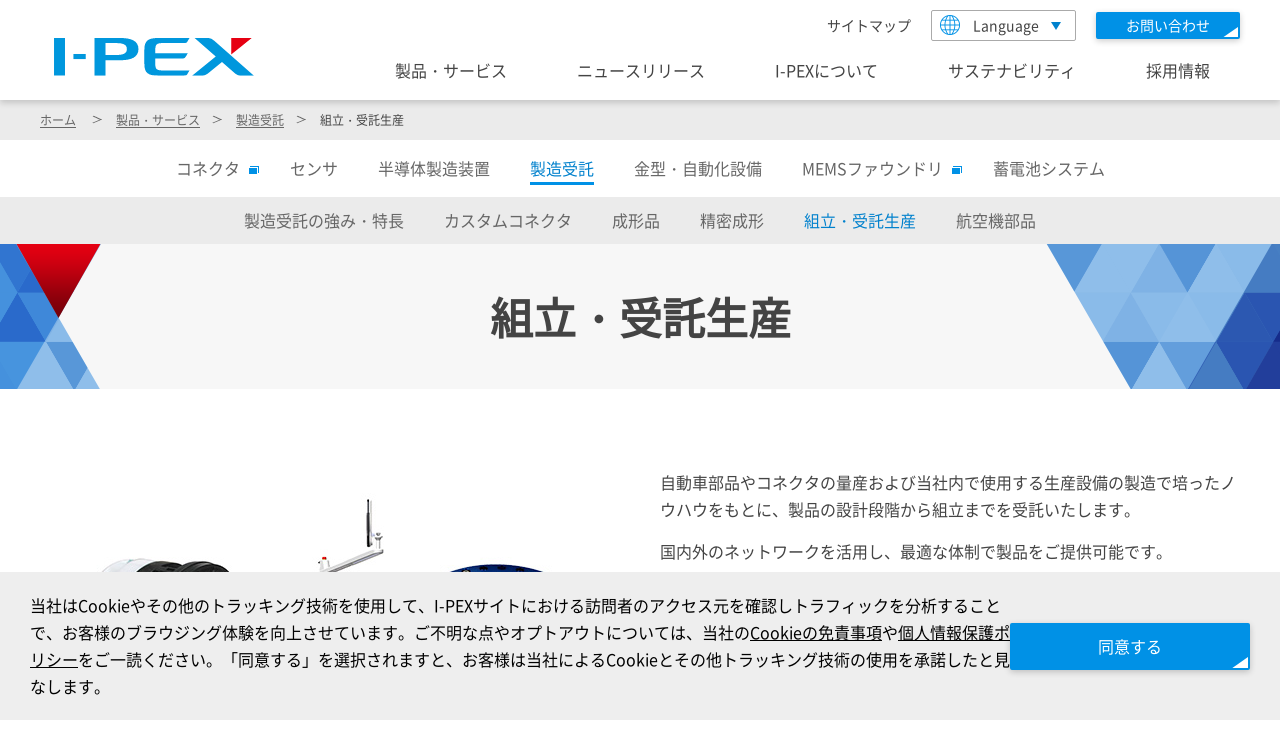

--- FILE ---
content_type: text/html; charset=UTF-8
request_url: https://corp.i-pex.com/ja/product/cm/assembly
body_size: 18891
content:

<!DOCTYPE html>
<html lang="ja" dir="ltr" prefix="og: https://ogp.me/ns#">
<head>
  <!-- Google Tag Manager -->
  <script>(function(w,d,s,l,i){w[l]=w[l]||[];w[l].push({'gtm.start':
        new Date().getTime(),event:'gtm.js'});var f=d.getElementsByTagName(s)[0],
      j=d.createElement(s),dl=l!='dataLayer'?'&l='+l:'';j.async=true;j.src=
      'https://www.googletagmanager.com/gtm.js?id='+i+dl;f.parentNode.insertBefore(j,f);
    })(window,document,'script','dataLayer','GTM-NV3NQFP');</script>
  <!-- End Google Tag Manager -->
  <meta charset="UTF-8">
  <meta name="viewport" content="width=device-width, initial-scale=1.0">
    <meta charset="utf-8" />
<meta name="description" content="I-PEXの製品「組立・受託生産」をご紹介します。" />
<link rel="canonical" href="https://corp.i-pex.com/ja/product/cm/assembly" />
<meta property="og:site_name" content="I-PEX株式会社" />
<meta property="og:type" content="article" />
<meta property="og:url" content="https://corp.i-pex.com/ja/product/cm/assembly" />
<meta property="og:title" content="組立・受託生産" />
<meta property="article:author" content="I-PEX株式会社" />
<meta property="fb:admins" content="122106585962622885" />
<meta property="fb:pages" content="https://www.facebook.com/ipexinc/" />
<meta name="twitter:card" content="summary" />
<meta name="twitter:title" content="組立・受託生産" />
<meta name="twitter:site" content="@ipex_inc" />
<meta name="twitter:site:id" content="1779696649528647680" />
<meta name="twitter:creator:id" content="1779696649528647680" />
<meta name="twitter:creator" content="@ipex_inc" />
<meta name="MobileOptimized" content="width" />
<meta name="HandheldFriendly" content="true" />
<meta name="viewport" content="width=device-width, initial-scale=1.0" />
<link rel="icon" href="/sites/default/files/favicon.ico" type="image/vnd.microsoft.icon" />
<link rel="alternate" hreflang="ja" href="https://corp.i-pex.com/ja/product/cm/assembly" />
<link rel="alternate" hreflang="en" href="https://corp.i-pex.com/en/product/cm/assembly" />
<link rel="alternate" hreflang="zh-hans" href="https://corp.i-pex.com/zh/product/cm/assembly" />

    <title>組立・受託生産 | 製品・サービス | I-PEX株式会社</title>
    <link rel="stylesheet" media="all" href="/themes/contrib/stable/css/system/components/align.module.css?t8ujh0" />
<link rel="stylesheet" media="all" href="/themes/contrib/stable/css/system/components/fieldgroup.module.css?t8ujh0" />
<link rel="stylesheet" media="all" href="/themes/contrib/stable/css/system/components/container-inline.module.css?t8ujh0" />
<link rel="stylesheet" media="all" href="/themes/contrib/stable/css/system/components/clearfix.module.css?t8ujh0" />
<link rel="stylesheet" media="all" href="/themes/contrib/stable/css/system/components/details.module.css?t8ujh0" />
<link rel="stylesheet" media="all" href="/themes/contrib/stable/css/system/components/hidden.module.css?t8ujh0" />
<link rel="stylesheet" media="all" href="/themes/contrib/stable/css/system/components/item-list.module.css?t8ujh0" />
<link rel="stylesheet" media="all" href="/themes/contrib/stable/css/system/components/js.module.css?t8ujh0" />
<link rel="stylesheet" media="all" href="/themes/contrib/stable/css/system/components/nowrap.module.css?t8ujh0" />
<link rel="stylesheet" media="all" href="/themes/contrib/stable/css/system/components/position-container.module.css?t8ujh0" />
<link rel="stylesheet" media="all" href="/themes/contrib/stable/css/system/components/reset-appearance.module.css?t8ujh0" />
<link rel="stylesheet" media="all" href="/themes/contrib/stable/css/system/components/resize.module.css?t8ujh0" />
<link rel="stylesheet" media="all" href="/themes/contrib/stable/css/system/components/system-status-counter.css?t8ujh0" />
<link rel="stylesheet" media="all" href="/themes/contrib/stable/css/system/components/system-status-report-counters.css?t8ujh0" />
<link rel="stylesheet" media="all" href="/themes/contrib/stable/css/system/components/system-status-report-general-info.css?t8ujh0" />
<link rel="stylesheet" media="all" href="/themes/contrib/stable/css/system/components/tablesort.module.css?t8ujh0" />
<link rel="stylesheet" media="all" href="/themes/contrib/stable/css/views/views.module.css?t8ujh0" />
<link rel="stylesheet" media="all" href="/modules/custom/ipex_themes_custom/css/coffee.css?t8ujh0" />
<link rel="stylesheet" media="all" href="/modules/custom/ipex_wovn/css/wovn-integration.css?t8ujh0" />
<link rel="stylesheet" media="all" href="/modules/contrib/paragraphs/css/paragraphs.unpublished.css?t8ujh0" />
<link rel="stylesheet" media="all" href="/themes/contrib/stable/css/core/assets/vendor/normalize-css/normalize.css?t8ujh0" />
<link rel="stylesheet" media="all" href="/themes/contrib/stable/css/core/normalize-fixes.css?t8ujh0" />
<link rel="stylesheet" media="all" href="/themes/contrib/classy/css/components/action-links.css?t8ujh0" />
<link rel="stylesheet" media="all" href="/themes/contrib/classy/css/components/button.css?t8ujh0" />
<link rel="stylesheet" media="all" href="/themes/contrib/classy/css/components/collapse-processed.css?t8ujh0" />
<link rel="stylesheet" media="all" href="/themes/contrib/classy/css/components/container-inline.css?t8ujh0" />
<link rel="stylesheet" media="all" href="/themes/contrib/classy/css/components/details.css?t8ujh0" />
<link rel="stylesheet" media="all" href="/themes/contrib/classy/css/components/exposed-filters.css?t8ujh0" />
<link rel="stylesheet" media="all" href="/themes/contrib/classy/css/components/field.css?t8ujh0" />
<link rel="stylesheet" media="all" href="/themes/contrib/classy/css/components/form.css?t8ujh0" />
<link rel="stylesheet" media="all" href="/themes/contrib/classy/css/components/icons.css?t8ujh0" />
<link rel="stylesheet" media="all" href="/themes/contrib/classy/css/components/inline-form.css?t8ujh0" />
<link rel="stylesheet" media="all" href="/themes/contrib/classy/css/components/item-list.css?t8ujh0" />
<link rel="stylesheet" media="all" href="/themes/contrib/classy/css/components/link.css?t8ujh0" />
<link rel="stylesheet" media="all" href="/themes/contrib/classy/css/components/links.css?t8ujh0" />
<link rel="stylesheet" media="all" href="/themes/contrib/classy/css/components/menu.css?t8ujh0" />
<link rel="stylesheet" media="all" href="/themes/contrib/classy/css/components/more-link.css?t8ujh0" />
<link rel="stylesheet" media="all" href="/themes/contrib/classy/css/components/pager.css?t8ujh0" />
<link rel="stylesheet" media="all" href="/themes/contrib/classy/css/components/tabledrag.css?t8ujh0" />
<link rel="stylesheet" media="all" href="/themes/contrib/classy/css/components/tableselect.css?t8ujh0" />
<link rel="stylesheet" media="all" href="/themes/contrib/classy/css/components/tablesort.css?t8ujh0" />
<link rel="stylesheet" media="all" href="/themes/contrib/classy/css/components/tabs.css?t8ujh0" />
<link rel="stylesheet" media="all" href="/themes/contrib/classy/css/components/textarea.css?t8ujh0" />
<link rel="stylesheet" media="all" href="/themes/contrib/classy/css/components/ui-dialog.css?t8ujh0" />
<link rel="stylesheet" media="all" href="/themes/contrib/classy/css/components/messages.css?t8ujh0" />
<link rel="stylesheet" media="all" href="/themes/contrib/classy/css/components/node.css?t8ujh0" />
<link rel="stylesheet" media="all" href="/themes/custom/daiichiseiko/css/custom.css?t8ujh0" />
<link rel="stylesheet" media="all" href="/common/css/style.css?t8ujh0" />
<link rel="stylesheet" media="all" href="/sites/default/files/asset_injector/css/all_css-a26282a7eff635ed659430e4cae50c10.css?t8ujh0" />

    <script src="/common/js/init.js?v=1.0.6"></script>
<script src="/common/js/index.js?v=1.0.6" defer></script>
<script src="https://j.wovn.io/1" data-wovnio="key=WTLQjZ&amp;defaultLang=ja&amp;currentLang=ja&amp;urlPattern=path&amp;backend=true&amp;langCodeAliases={&quot;ja&quot;:&quot;ja&quot;,&quot;zh-CHS&quot;:&quot;zh&quot;}&amp;langParamName=wovn" async=""></script>


<style>
div[role=contentinfo]{
display:none;
}
</style>

      
</head>

<body class="path-node page-node-type-product"><!-- Google Tag Manager (noscript) -->
<noscript><iframe src="https://www.googletagmanager.com/ns.html?id=GTM-NV3NQFP"
                  height="0" width="0" style="display:none;visibility:hidden"></iframe></noscript>
<!-- End Google Tag Manager (noscript) -->
    
    
      <div class="dialog-off-canvas-main-canvas" data-off-canvas-main-canvas>
      <div data-wovn-region="header" data-wovn-content="{&quot;ja&quot;:&quot;&lt;div id=\&quot;block-daiichiseiko-header-html\&quot; class=\&quot;block block-block-content block-block-content0eba7244-de05-4f91-a7da-3c2ed9e6160f\&quot;&gt;\n  \n    \n      &lt;!-- ======================== Header ======================== --&gt;\r\n&lt;header class=\&quot;header js-toggle--gnavi\&quot;&gt;\r\n    &lt;div class=\&quot;header__inner\&quot;&gt;\r\n        &lt;div class=\&quot;header__head\&quot;&gt;\r\n            &lt;div class=\&quot;header__logo\&quot;&gt;\r\n                &lt;a href=\&quot;\/ja\&quot;&gt;&lt;img src=\&quot;\/common\/img\/logo.svg\&quot; alt=\&quot;I-PEX\&quot;&gt;&lt;\/a&gt;\r\n            &lt;\/div&gt;\r\n            &lt;button class=\&quot;sp-nav-hook js-toggle__hook\&quot; type=\&quot;button\&quot;&gt;&lt;span class=\&quot;sp-nav-hook__wrap\&quot;&gt;&lt;span\r\n                        class=\&quot;sp-nav-hook__txt\&quot;&gt;\u30e1\u30cb\u30e5\u30fc&lt;\/span&gt;&lt;\/span&gt;&lt;\/button&gt;\r\n            &lt;!-- \/.header__head --&gt;\r\n        &lt;\/div&gt;\r\n\r\n        &lt;div class=\&quot;header__body js-toggle__content\&quot; id=\&quot;sp-nav-hook-id\&quot;&gt;\r\n            &lt;div class=\&quot;header-sub-nav-pc\&quot;&gt;\r\n                &lt;p class=\&quot;header-sub-nav-pc__site-map\&quot;&gt;&lt;a href=\&quot;\/ja\/sitemap\&quot;&gt;\u30b5\u30a4\u30c8\u30de\u30c3\u30d7&lt;\/a&gt;&lt;\/p&gt;\r\n\r\n                &lt;div class=\&quot;lang-selector js-select-link\&quot;&gt;\r\n                    &lt;button class=\&quot;lang-selector__hook js-select-link__hook\&quot; type=\&quot;button\&quot;&gt;Language&lt;img\r\n                            class=\&quot;js-select-link__img\&quot; src=\&quot;\/common\/img\/icon_lang.png\&quot; alt=\&quot;\&quot;&gt;&lt;\/button&gt;\r\n                    &lt;ul class=\&quot;lang-selector__list js-select-link__list js-change-lang\&quot; id=\&quot;select-link-id\&quot;&gt;\r\n                        &lt;li&gt;&lt;a class=\&quot;js-change-lang__ja\&quot; href=\&quot;\&quot;&gt;\u65e5\u672c\u8a9e&lt;\/a&gt;&lt;\/li&gt;\r\n                        &lt;li&gt;&lt;a class=\&quot;js-change-lang__en\&quot; href=\&quot;\/en\&quot;&gt;English&lt;\/a&gt;&lt;\/li&gt;\r\n                        &lt;li&gt;&lt;a class=\&quot;js-change-lang__zh\&quot; href=\&quot;\/zh\&quot;&gt;\u4e2d\u6587&lt;\/a&gt;&lt;\/li&gt;\r\n                        &lt;!-- \/.lang-selector__list --&gt;\r\n                    &lt;\/ul&gt;\r\n                    &lt;!-- \/.lang-selector --&gt;\r\n                &lt;\/div&gt;\r\n\r\n                &lt;p class=\&quot;header-contact\&quot;&gt;&lt;a href=\&quot;\/ja\/contact\&quot;&gt;&lt;span class=\&quot;header-contact__txt\&quot;&gt;\u304a\u554f\u3044\u5408\u308f\u305b&lt;\/span&gt;&lt;\/a&gt;&lt;\/p&gt;\r\n                &lt;!-- \/.header-sub-nav-pc --&gt;\r\n            &lt;\/div&gt;\r\n\r\n            &lt;nav class=\&quot;global-nav\&quot; id=\&quot;global-nav-root\&quot;&gt;\r\n                &lt;ul class=\&quot;global-nav__list\&quot;&gt;\r\n                    &lt;li class=\&quot;js-dropdown\&quot;&gt;\r\n                        &lt;button class=\&quot;global-nav__index js-dropdown__hook js-dropdown__counter\&quot;\r\n                            type=\&quot;button\&quot;&gt;\u88fd\u54c1\u30fb\u30b5\u30fc\u30d3\u30b9&lt;\/button&gt;\r\n                        &lt;div class=\&quot;global-nav__content js-dropdown__content\&quot; id=\&quot;global-nav-01\&quot;&gt;\r\n                            &lt;div class=\&quot;global-nav__inner\&quot;&gt;\r\n\r\n                                &lt;dl class=\&quot;global-nav-links\&quot;&gt;\r\n                                    &lt;dt class=\&quot;global-nav-links__top link\&quot;&gt;&lt;a href=\&quot;\/ja\/product\&quot;&gt;\u88fd\u54c1\u30fb\u30b5\u30fc\u30d3\u30b9TOP&lt;\/a&gt;&lt;\/dt&gt;\r\n                                    &lt;dd class=\&quot;global-nav-links__links\&quot;&gt;\r\n                                        &lt;ul class=\&quot;global-nav-links__list list-link-02\&quot;&gt;\r\n                                            &lt;li class=\&quot;link\&quot;&gt;&lt;a href=\&quot;https:\/\/www.i-pex.com\/ja-jp\&quot;\r\n                                                    target=\&quot;_blank\&quot;&gt;\u30b3\u30cd\u30af\u30bf&lt;img src=\&quot;\/common\/img\/icon_blank.png\&quot;\r\n                                                        alt=\&quot;\u5225\u7a93\u3067\u958b\u304d\u307e\u3059\&quot; class=\&quot;icon-blank\&quot;&gt;&lt;\/a&gt;&lt;\/li&gt;\r\n                                            &lt;li class=\&quot;link\&quot;&gt;&lt;a href=\&quot;\/ja\/product\/sensor\&quot;&gt;\u30bb\u30f3\u30b5&lt;\/a&gt;&lt;\/li&gt;\r\n                                            &lt;li class=\&quot;link\&quot;&gt;&lt;a href=\&quot;\/ja\/product\/semiconductor\&quot;&gt;\u534a\u5c0e\u4f53\u88fd\u9020\u88c5\u7f6e&lt;\/a&gt;&lt;\/li&gt;\r\n                                            &lt;li class=\&quot;link\&quot;&gt;&lt;a href=\&quot;\/ja\/product\/cm\&quot;&gt;\u88fd\u9020\u53d7\u8a17&lt;\/a&gt;&lt;\/li&gt;\r\n                                            &lt;li class=\&quot;link\&quot;&gt;&lt;a href=\&quot;\/ja\/product\/automation\&quot;&gt;\u91d1\u578b\u30fb\u81ea\u52d5\u5316\u8a2d\u5099&lt;\/a&gt;&lt;\/li&gt;\r\n                                            &lt;li class=\&quot;link\&quot;&gt;&lt;a href=\&quot;https:\/\/www.i-pex.com\/ips\/ja-jp\&quot;\r\n                                                    target=\&quot;_blank\&quot;&gt;MEMS\u30d5\u30a1\u30a6\u30f3\u30c9\u30ea&lt;img src=\&quot;\/common\/img\/icon_blank.png\&quot;\r\n                                                        alt=\&quot;\u5225\u7a93\u3067\u958b\u304d\u307e\u3059\&quot; class=\&quot;icon-blank\&quot;&gt;&lt;\/a&gt;&lt;\/li&gt;\r\n                                            &lt;li class=\&quot;link\&quot;&gt;&lt;a href=\&quot;\/ja\/product\/battery\&quot;&gt;\u84c4\u96fb\u6c60\u30b7\u30b9\u30c6\u30e0&lt;\/a&gt;&lt;\/li&gt;\r\n                                            &lt;!-- \/.global-nav-links__list --&gt;\r\n                                        &lt;\/ul&gt;\r\n                                        &lt;!-- \/.global-nav-links__links --&gt;\r\n                                    &lt;\/dd&gt;\r\n                                    &lt;!-- \/.global-nav-links --&gt;\r\n                                &lt;\/dl&gt;\r\n                                &lt;!-- \/.global-nav__inner --&gt;\r\n                            &lt;\/div&gt;\r\n                            &lt;!-- \/.global-nav__content --&gt;\r\n                        &lt;\/div&gt;\r\n                        &lt;!-- \/.js-dropdown --&gt;\r\n                    &lt;\/li&gt;\r\n\r\n                    &lt;li class=\&quot;js-dropdown\&quot;&gt;\r\n                        &lt;button class=\&quot;global-nav__index js-dropdown__hook js-dropdown__counter\&quot;\r\n                            type=\&quot;button\&quot;&gt;\u30cb\u30e5\u30fc\u30b9\u30ea\u30ea\u30fc\u30b9&lt;\/button&gt;\r\n                        &lt;div class=\&quot;global-nav__content js-dropdown__content\&quot; id=\&quot;global-nav-03\&quot;&gt;\r\n                            &lt;div class=\&quot;global-nav__inner\&quot;&gt;\r\n\r\n                                &lt;dl class=\&quot;global-nav-links\&quot;&gt;\r\n                                    &lt;dt class=\&quot;global-nav-links__top link\&quot;&gt;&lt;a href=\&quot;\/ja\/news\&quot;&gt;\u30cb\u30e5\u30fc\u30b9\u30ea\u30ea\u30fc\u30b9TOP&lt;\/a&gt;&lt;\/dt&gt;\r\n                                    &lt;dd class=\&quot;global-nav-links__links\&quot;&gt;\r\n                                        &lt;ul class=\&quot;global-nav-links__list list-link-02\&quot;&gt;\r\n                                            &lt;li class=\&quot;link\&quot;&gt;&lt;a href=\&quot;\/ja\/topics\&quot;&gt;\u30c8\u30d4\u30c3\u30af\u30b9&lt;\/a&gt;&lt;\/li&gt;\r\n                                            &lt;li class=\&quot;link\&quot;&gt;&lt;a href=\&quot;\/ja\/news\/info\&quot;&gt;\u30cb\u30e5\u30fc\u30b9&lt;\/a&gt;&lt;\/li&gt;\r\n                                            &lt;li class=\&quot;link\&quot;&gt;&lt;a href=\&quot;\/ja\/news\/product\&quot;&gt;\u65b0\u88fd\u54c1\u60c5\u5831&lt;\/a&gt;&lt;\/li&gt;\r\n                                            &lt;!-- \/.global-nav-links__list --&gt;\r\n                                        &lt;\/ul&gt;\r\n                                        &lt;!-- \/.global-nav-links__links --&gt;\r\n                                    &lt;\/dd&gt;\r\n                                    &lt;!-- \/.global-nav-links --&gt;\r\n                                &lt;\/dl&gt;\r\n                                &lt;!-- \/.global-nav__inner --&gt;\r\n                            &lt;\/div&gt;\r\n                            &lt;!-- \/.global-nav__content --&gt;\r\n                        &lt;\/div&gt;\r\n                        &lt;!-- \/.js-dropdown --&gt;\r\n                    &lt;\/li&gt;\r\n\r\n                    &lt;li class=\&quot;js-dropdown\&quot;&gt;\r\n                        &lt;button class=\&quot;global-nav__index js-dropdown__hook js-dropdown__counter\&quot;\r\n                            type=\&quot;button\&quot;&gt;I-PEX\u306b\u3064\u3044\u3066&lt;\/button&gt;\r\n                        &lt;div class=\&quot;global-nav__content js-dropdown__content\&quot; id=\&quot;global-nav-04\&quot;&gt;\r\n                            &lt;div class=\&quot;global-nav__inner\&quot;&gt;\r\n\r\n                                &lt;dl class=\&quot;global-nav-links\&quot;&gt;\r\n                                    &lt;dt class=\&quot;global-nav-links__top link\&quot;&gt;&lt;a href=\&quot;\/ja\/company\&quot;&gt;I-PEX\u306b\u3064\u3044\u3066TOP&lt;\/a&gt;&lt;\/dt&gt;\r\n                                    &lt;dd class=\&quot;global-nav-links__links\&quot;&gt;\r\n                                        &lt;ul class=\&quot;global-nav-links__list list-link-02\&quot;&gt;\r\n                                            &lt;li class=\&quot;link\&quot;&gt;&lt;a href=\&quot;\/ja\/company\/digest\&quot;&gt;I-PEX\u30c0\u30a4\u30b8\u30a7\u30b9\u30c8&lt;\/a&gt;&lt;\/li&gt;\r\n                                            &lt;li class=\&quot;link\&quot;&gt;&lt;a href=\&quot;\/ja\/company\/philosophy\&quot;&gt;\u7406\u5ff5&lt;\/a&gt;&lt;\/li&gt;\r\n                                            &lt;li class=\&quot;link\&quot;&gt;&lt;a href=\&quot;\/ja\/company\/message\&quot;&gt;\u30c8\u30c3\u30d7\u30e1\u30c3\u30bb\u30fc\u30b8&lt;\/a&gt;&lt;\/li&gt;\r\n                                            &lt;li class=\&quot;link\&quot;&gt;&lt;a href=\&quot;\/ja\/company\/profile\&quot;&gt;\u4f1a\u793e\u6982\u8981&lt;\/a&gt;&lt;\/li&gt;\r\n                                            &lt;li class=\&quot;link\&quot;&gt;&lt;a href=\&quot;\/ja\/company\/officer\&quot;&gt;\u5f79\u54e1\u4e00\u89a7&lt;\/a&gt;&lt;\/li&gt;\r\n                                            &lt;li class=\&quot;link\&quot;&gt;&lt;a href=\&quot;\/ja\/company\/history\&quot;&gt;\u6cbf\u9769&lt;\/a&gt;&lt;\/li&gt;\r\n                                            &lt;li class=\&quot;link\&quot;&gt;&lt;a href=\&quot;\/ja\/company\/business_jp\&quot;&gt;\u30cd\u30c3\u30c8\u30ef\u30fc\u30af&lt;\/a&gt;&lt;\/li&gt;\r\n                                            &lt;li class=\&quot;link\&quot;&gt;&lt;a href=\&quot;\/ja\/company\/purchase\&quot;&gt;\u8cc7\u6750\u8abf\u9054&lt;\/a&gt;&lt;\/li&gt;\r\n                                            &lt;li class=\&quot;link\&quot;&gt;&lt;a href=\&quot;\/ja\/company\/plant_tour\&quot;&gt;\u30d0\u30fc\u30c1\u30e3\u30eb\u5de5\u5834\u898b\u5b66&lt;\/a&gt;&lt;\/li&gt;\r\n                                            &lt;!-- \/.global-nav-links__list --&gt;\r\n                                        &lt;\/ul&gt;\r\n                                        &lt;!-- \/.global-nav-links__links --&gt;\r\n                                    &lt;\/dd&gt;\r\n                                    &lt;!-- \/.global-nav-links --&gt;\r\n                                &lt;\/dl&gt;\r\n                                &lt;!-- \/.global-nav__inner --&gt;\r\n                            &lt;\/div&gt;\r\n                            &lt;!-- \/.global-nav__content --&gt;\r\n                        &lt;\/div&gt;\r\n                        &lt;!-- \/.js-dropdown --&gt;\r\n                    &lt;\/li&gt;\r\n\r\n                    &lt;li class=\&quot;js-dropdown\&quot;&gt;\r\n                        &lt;button class=\&quot;global-nav__index js-dropdown__hook js-dropdown__counter\&quot;\r\n                            type=\&quot;button\&quot;&gt;\u30b5\u30b9\u30c6\u30ca\u30d3\u30ea\u30c6\u30a3&lt;\/button&gt;\r\n                        &lt;div class=\&quot;global-nav__content js-dropdown__content\&quot; id=\&quot;global-nav-05\&quot;&gt;\r\n                            &lt;div class=\&quot;global-nav__inner\&quot;&gt;\r\n\r\n                                &lt;dl class=\&quot;global-nav-links\&quot;&gt;\r\n                                    &lt;dt class=\&quot;global-nav-links__top link\&quot;&gt;&lt;a href=\&quot;\/ja\/sustainability\&quot;&gt;\u30b5\u30b9\u30c6\u30ca\u30d3\u30ea\u30c6\u30a3TOP&lt;\/a&gt;\r\n                                    &lt;\/dt&gt;\r\n                                    &lt;dd class=\&quot;global-nav-links__links\&quot;&gt;\r\n                                        &lt;ul class=\&quot;global-nav-links__list list-link-02\&quot;&gt;\r\n                                            &lt;li class=\&quot;link\&quot;&gt;&lt;a href=\&quot;\/ja\/sustainability\/management\&quot;&gt;\u30b5\u30b9\u30c6\u30ca\u30d3\u30ea\u30c6\u30a3\u30de\u30cd\u30b8\u30e1\u30f3\u30c8&lt;\/a&gt;\r\n                                            &lt;\/li&gt;\r\n                                            &lt;li class=\&quot;link\&quot;&gt;&lt;a href=\&quot;\/ja\/sustainability\/materiarity\&quot;&gt;\u30de\u30c6\u30ea\u30a2\u30ea\u30c6\u30a3&lt;\/a&gt;&lt;\/li&gt;\r\n                                            &lt;li class=\&quot;link\&quot;&gt;&lt;a href=\&quot;\/ja\/sustainability\/environment\&quot;&gt;\u74b0\u5883\r\n                                                &lt;\/a&gt;&lt;\/li&gt;\r\n                                            &lt;li class=\&quot;link\&quot;&gt;&lt;a href=\&quot;\/ja\/sustainability\/social\&quot;&gt;\u793e\u4f1a&lt;\/a&gt;&lt;\/li&gt;\r\n                                            &lt;li class=\&quot;link\&quot;&gt;&lt;a href=\&quot;\/ja\/sustainability\/governance\&quot;&gt;\r\n                                                    \u30ac\u30d0\u30ca\u30f3\u30b9&lt;\/a&gt;&lt;\/li&gt;\r\n                                            &lt;li class=\&quot;link\&quot;&gt;&lt;a href=\&quot;\/ja\/sustainability\/integrated\&quot;&gt;\u7d71\u5408\u5831\u544a\u66f8&lt;\/a&gt;&lt;\/li&gt;\r\n                                            &lt;li class=\&quot;link\&quot;&gt;&lt;a href=\&quot;\/ja\/sustainability\/certificate\&quot;&gt;\u8a8d\u8a3c\u53d6\u5f97\u72b6\u6cc1&lt;\/a&gt;&lt;\/li&gt;\r\n                                            &lt;!-- \/.global-nav-links__list --&gt;\r\n                                        &lt;\/ul&gt;\r\n                                        &lt;!-- \/.global-nav-links__links --&gt;\r\n                                    &lt;\/dd&gt;\r\n                                    &lt;!-- \/.global-nav-links --&gt;\r\n                                &lt;\/dl&gt;\r\n                                &lt;!-- \/.global-nav__inner --&gt;\r\n                            &lt;\/div&gt;\r\n                            &lt;!-- \/.global-nav__content --&gt;\r\n                        &lt;\/div&gt;\r\n                        &lt;!-- \/.js-dropdown --&gt;\r\n                    &lt;\/li&gt;\r\n\r\n\r\n                    &lt;li class=\&quot;js-dropdown\&quot;&gt;\r\n                        &lt;button class=\&quot;global-nav__index js-dropdown__hook js-dropdown__counter\&quot;\r\n                            type=\&quot;button\&quot;&gt;\u63a1\u7528\u60c5\u5831&lt;\/button&gt;\r\n                        &lt;div class=\&quot;global-nav__content js-dropdown__content\&quot; id=\&quot;global-nav-07\&quot;&gt;\r\n                            &lt;div class=\&quot;global-nav__inner\&quot;&gt;\r\n\r\n                                &lt;dl class=\&quot;global-nav-links\&quot;&gt;\r\n                                    &lt;dt class=\&quot;global-nav-links__top link\&quot;&gt;&lt;a href=\&quot;\/ja\/recruit\&quot;&gt;\u63a1\u7528\u60c5\u5831TOP&lt;\/a&gt;&lt;\/dt&gt;\r\n                                    &lt;dd class=\&quot;global-nav-links__links\&quot;&gt;\r\n                                        &lt;ul class=\&quot;global-nav-links__list list-link-02\&quot;&gt;\r\n                                            &lt;li class=\&quot;link\&quot;&gt;&lt;a href=\&quot;\/ja\/recruit\/message\&quot;&gt;\u6c42\u3081\u308b\u4eba\u6750\u50cf\uff08\u30e1\u30c3\u30bb\u30fc\u30b8\uff09&lt;\/a&gt;&lt;\/li&gt;\r\n                                            &lt;!-- &lt;li class=\&quot;link\&quot;&gt;&lt;a href=\&quot;\/ja\/recruit\/cross-talk_female\&quot;&gt;\u5973\u6027\u793e\u54e1\u5ea7\u8ac7\u4f1a&lt;\/a&gt;&lt;\/li&gt; --&gt;\r\n                                            &lt;li class=\&quot;link\&quot;&gt;&lt;a href=\&quot;\/ja\/recruit\/fresh\&quot;&gt;\u65b0\u5352\u63a1\u7528&lt;\/a&gt;&lt;\/li&gt;\r\n                                            &lt;li class=\&quot;link\&quot;&gt;&lt;a href=\&quot;\/ja\/recruit\/career\&quot;&gt;\u30ad\u30e3\u30ea\u30a2\u63a1\u7528&lt;\/a&gt;&lt;\/li&gt;\r\n                                            &lt;li class=\&quot;link\&quot;&gt;&lt;a href=\&quot;\/ja\/recruit\/handicap\&quot;&gt;\u969c\u304c\u3044\u8005\u63a1\u7528&lt;\/a&gt;&lt;\/li&gt;\r\n                                            &lt;li class=\&quot;link\&quot;&gt;&lt;a href=\&quot;https:\/\/retiree.alumy.jp\/enterprises\/e9f91734f2af43558a12a3ad431ddaf0\/retirees\/invite?utm_source=hr_flow&amp;utm_medium=hp&amp;utm_campaign=\&quot; target=\&quot;_blank\&quot;&gt;\u30a2\u30eb\u30e0\u30ca\u30a4\u63a1\u7528&lt;img src=\&quot;\/common\/img\/icon_blank.png\&quot;\r\n                                                        alt=\&quot;\u5225\u7a93\u3067\u958b\u304d\u307e\u3059\&quot; class=\&quot;icon-blank\&quot;&gt;&lt;\/a&gt;&lt;\/li&gt;\r\n                                            &lt;li class=\&quot;link\&quot;&gt;&lt;a href=\&quot;\/ja\/recruit\/office\&quot;&gt;\u4e8b\u696d\u6240\u7d39\u4ecb&lt;\/a&gt;&lt;\/li&gt;\r\n                                            &lt;li class=\&quot;link\&quot;&gt;&lt;a href=\&quot;\/ja\/recruit\/benefit\&quot;&gt;\u798f\u5229\u539a\u751f\u7d39\u4ecb&lt;\/a&gt;&lt;\/li&gt;\r\n                                            &lt;li class=\&quot;link\&quot;&gt;&lt;a href=\&quot;\/ja\/recruit\/qa\&quot;&gt;Q&amp;A&lt;\/a&gt;&lt;\/li&gt;\r\n                                            &lt;!-- \/.global-nav-links__list --&gt;\r\n                                        &lt;\/ul&gt;\r\n                                        &lt;!-- \/.global-nav-links__links --&gt;\r\n                                    &lt;\/dd&gt;\r\n                                    &lt;!-- \/.global-nav-links --&gt;\r\n                                &lt;\/dl&gt;\r\n                                &lt;!-- \/.global-nav__inner --&gt;\r\n                            &lt;\/div&gt;\r\n                            &lt;!-- \/.global-nav__content --&gt;\r\n                        &lt;\/div&gt;\r\n                        &lt;!-- \/.js-dropdown --&gt;\r\n                    &lt;\/li&gt;\r\n                    &lt;!-- \/.global-nav__list --&gt;\r\n                &lt;\/ul&gt;\r\n                &lt;!-- \/.global-nav --&gt;\r\n            &lt;\/nav&gt;\r\n\r\n            &lt;p class=\&quot;link link--top-contact\&quot;&gt;&lt;a href=\&quot;\/ja\/contact\&quot;&gt;\u304a\u554f\u3044\u5408\u308f\u305b&lt;\/a&gt;&lt;\/p&gt;\r\n\r\n            &lt;div class=\&quot;lang-selector-sp\&quot;&gt;\r\n                &lt;div class=\&quot;lang-selector js-select-link\&quot;&gt;\r\n                    &lt;button class=\&quot;lang-selector__hook js-select-link__hook\&quot; type=\&quot;button\&quot;&gt;Language&lt;img\r\n                            class=\&quot;js-select-link__img\&quot; src=\&quot;\/common\/img\/icon_lang.png\&quot; alt=\&quot;\&quot;&gt;&lt;\/button&gt;\r\n                    &lt;ul class=\&quot;lang-selector__list js-select-link__list js-change-lang\&quot; id=\&quot;select-link-id-02\&quot;&gt;\r\n                        &lt;li&gt;&lt;a class=\&quot;js-change-lang__ja\&quot; href=\&quot;\&quot;&gt;\u65e5\u672c\u8a9e&lt;\/a&gt;&lt;\/li&gt;\r\n                        &lt;li&gt;&lt;a class=\&quot;js-change-lang__en\&quot; href=\&quot;\/en\&quot;&gt;English&lt;\/a&gt;&lt;\/li&gt;\r\n                        &lt;li&gt;&lt;a class=\&quot;js-change-lang__zh\&quot; href=\&quot;\/zh\&quot;&gt;\u4e2d\u6587&lt;\/a&gt;&lt;\/li&gt;\r\n                        &lt;!-- \/.lang-selector__list --&gt;\r\n                    &lt;\/ul&gt;\r\n                    &lt;!-- \/.lang-selector --&gt;\r\n                &lt;\/div&gt;\r\n                &lt;!-- \/.lang-selector-sp --&gt;\r\n            &lt;\/div&gt;\r\n            &lt;!-- \/.header__body --&gt;\r\n        &lt;\/div&gt;\r\n        &lt;!-- \/.header__inner --&gt;\r\n    &lt;\/div&gt;\r\n    &lt;!-- \/.header --&gt;\r\n&lt;\/header&gt;\r\n\r\n&lt;!-- ======================== Header ======================== --&gt;\n  &lt;\/div&gt;\n&quot;,&quot;en&quot;:&quot;&lt;div id=\&quot;block-daiichiseiko-header-html--2\&quot; class=\&quot;block block-block-content block-block-content0eba7244-de05-4f91-a7da-3c2ed9e6160f\&quot;&gt;\n  \n    \n      &lt;header class=\&quot;header js-toggle--gnavi\&quot;&gt;\r\n&lt;div class=\&quot;header__inner\&quot;&gt;\r\n&lt;div class=\&quot;header__head\&quot;&gt;\r\n&lt;div class=\&quot;header__logo\&quot;&gt;\r\n&lt;a href=\&quot;\/en\&quot;&gt;&lt;img src=\&quot;\/common\/img\/logo.svg\&quot; alt=\&quot;I-PEX\&quot;&gt;&lt;\/a&gt;\r\n&lt;\/div&gt;\r\n&lt;button class=\&quot;sp-nav-hook js-toggle__hook\&quot; type=\&quot;button\&quot;&gt;&lt;span class=\&quot;sp-nav-hook__wrap\&quot;&gt;&lt;span class=\&quot;sp-nav-hook__txt\&quot;&gt;Menu&lt;\/span&gt;&lt;\/span&gt;&lt;\/button&gt;\r\n&lt;!-- \/.header__head --&gt;&lt;\/div&gt;\r\n\r\n&lt;div class=\&quot;header__body js-toggle__content\&quot; id=\&quot;sp-nav-hook-id\&quot;&gt;\r\n&lt;div class=\&quot;header-sub-nav-pc\&quot;&gt;\r\n&lt;p class=\&quot;header-sub-nav-pc__site-map\&quot;&gt;&lt;a href=\&quot;\/en\/sitemap\&quot;&gt;Site Map&lt;\/a&gt;&lt;\/p&gt;\r\n\r\n&lt;div class=\&quot;lang-selector js-select-link\&quot;&gt;\r\n&lt;button class=\&quot;lang-selector__hook js-select-link__hook\&quot; type=\&quot;button\&quot;&gt;Language&lt;img class=\&quot;js-select-link__img\&quot; src=\&quot;\/common\/img\/icon_lang.png\&quot; alt=\&quot;\&quot;&gt;&lt;\/button&gt;\r\n&lt;ul class=\&quot;lang-selector__list js-select-link__list js-change-lang\&quot; id=\&quot;select-link-id\&quot;&gt;\r\n&lt;li&gt;&lt;a class=\&quot;js-change-lang__ja\&quot; href=\&quot;\/ja\&quot;&gt;\u65e5\u672c\u8a9e&lt;\/a&gt;&lt;\/li&gt;\r\n&lt;li&gt;&lt;a class=\&quot;js-change-lang__en\&quot; href=\&quot;\/en\&quot;&gt;English&lt;\/a&gt;&lt;\/li&gt;\r\n&lt;li&gt;&lt;a class=\&quot;js-change-lang__zh\&quot; href=\&quot;\/zh\&quot;&gt;\u4e2d\u6587&lt;\/a&gt;&lt;\/li&gt;\r\n&lt;!-- \/.lang-selector__list --&gt;&lt;\/ul&gt;\r\n&lt;!-- \/.lang-selector --&gt;&lt;\/div&gt;\r\n\r\n&lt;p class=\&quot;header-contact\&quot;&gt;&lt;a href=\&quot;\/en\/contact\&quot;&gt;&lt;span class=\&quot;header-contact__txt\&quot;&gt;Inquiries&lt;\/span&gt;&lt;\/a&gt;&lt;\/p&gt;\r\n&lt;!-- \/.header-sub-nav-pc --&gt;&lt;\/div&gt;\r\n\r\n&lt;nav class=\&quot;global-nav\&quot; id=\&quot;global-nav-root\&quot;&gt;\r\n&lt;ul class=\&quot;global-nav__list\&quot;&gt;\r\n&lt;li class=\&quot;js-dropdown\&quot;&gt;\r\n&lt;button class=\&quot;global-nav__index js-dropdown__hook js-dropdown__counter\&quot; type=\&quot;button\&quot;&gt;Products &amp;amp; Services&lt;\/button&gt;\r\n&lt;div class=\&quot;global-nav__content js-dropdown__content\&quot; id=\&quot;global-nav-01\&quot;&gt;\r\n&lt;div class=\&quot;global-nav__inner\&quot;&gt;\r\n\r\n&lt;dl class=\&quot;global-nav-links\&quot;&gt;\r\n&lt;dt class=\&quot;global-nav-links__top link\&quot;&gt;&lt;a href=\&quot;\/en\/product\&quot;&gt;Products &amp;amp; Services&lt;\/a&gt;&lt;\/dt&gt;\r\n&lt;dd class=\&quot;global-nav-links__links\&quot;&gt;\r\n&lt;ul class=\&quot;global-nav-links__list list-link-02\&quot;&gt;\r\n&lt;li class=\&quot;link\&quot;&gt;&lt;a href=\&quot;https:\/\/www.i-pex.com\&quot; target=\&quot;_blank\&quot;&gt;Connectors&lt;img src=\&quot;\/common\/img\/icon_blank.png\&quot; alt=\&quot;Open in a new window\&quot; class=\&quot;icon-blank\&quot;&gt;&lt;\/a&gt;&lt;\/li&gt;\r\n&lt;li class=\&quot;link\&quot;&gt;&lt;a href=\&quot;\/en\/product\/sensor\&quot;&gt;Sensors&lt;\/a&gt;&lt;\/li&gt;\r\n&lt;li class=\&quot;link\&quot;&gt;&lt;a href=\&quot;\/en\/product\/semiconductor\&quot;&gt;Semiconductor Manufacturing Equipment&lt;\/a&gt;&lt;\/li&gt;\r\n&lt;li class=\&quot;link\&quot;&gt;&lt;a href=\&quot;\/en\/product\/cm\&quot;&gt;Contract Manufacturing&lt;\/a&gt;&lt;\/li&gt;\r\n&lt;li class=\&quot;link\&quot;&gt;&lt;a href=\&quot;\/en\/product\/automation\&quot;&gt;Molds\/Automation System&lt;\/a&gt;&lt;\/li&gt;\r\n&lt;li class=\&quot;link\&quot;&gt;&lt;a href=\&quot;https:\/\/www.i-pex.com\/ips\&quot; target=\&quot;_blank\&quot;&gt;MEMS Foundry&lt;img src=\&quot;\/common\/img\/icon_blank.png\&quot; alt=\&quot;Open in a new window\&quot; class=\&quot;icon-blank\&quot;&gt;&lt;\/a&gt;&lt;\/li&gt;\r\n&lt;!-- \/.global-nav-links__list --&gt;&lt;\/ul&gt;\r\n&lt;!-- \/.global-nav-links__links --&gt;&lt;\/dd&gt;\r\n&lt;!-- \/.global-nav-links --&gt;&lt;\/dl&gt;\r\n&lt;!-- \/.global-nav__inner --&gt;&lt;\/div&gt;\r\n&lt;!-- \/.global-nav__content --&gt;&lt;\/div&gt;\r\n&lt;!-- \/.js-dropdown --&gt;&lt;\/li&gt;\r\n\r\n&lt;li class=\&quot;js-dropdown\&quot;&gt;\r\n&lt;button class=\&quot;global-nav__index js-dropdown__hook js-dropdown__counter\&quot; type=\&quot;button\&quot;&gt;News Releases&lt;\/button&gt;\r\n&lt;div class=\&quot;global-nav__content js-dropdown__content\&quot; id=\&quot;global-nav-03\&quot;&gt;\r\n&lt;div class=\&quot;global-nav__inner\&quot;&gt;\r\n\r\n&lt;dl class=\&quot;global-nav-links\&quot;&gt;\r\n&lt;dt class=\&quot;global-nav-links__top link\&quot;&gt;&lt;a href=\&quot;\/en\/news\&quot;&gt;News Releases&lt;\/a&gt;&lt;\/dt&gt;\r\n&lt;dd class=\&quot;global-nav-links__links\&quot;&gt;\r\n&lt;ul class=\&quot;global-nav-links__list list-link-02\&quot;&gt;\r\n&lt;li class=\&quot;link\&quot;&gt;&lt;a href=\&quot;\/en\/topics\&quot;&gt;Topics&lt;\/a&gt;&lt;\/li&gt;\r\n&lt;li class=\&quot;link\&quot;&gt;&lt;a href=\&quot;\/en\/news\/info\&quot;&gt;News&lt;\/a&gt;&lt;\/li&gt;\r\n&lt;li class=\&quot;link\&quot;&gt;&lt;a href=\&quot;\/en\/news\/product\&quot;&gt;New Products&lt;\/a&gt;&lt;\/li&gt;\r\n&lt;!-- \/.global-nav-links__list --&gt;&lt;\/ul&gt;\r\n&lt;!-- \/.global-nav-links__links --&gt;&lt;\/dd&gt;\r\n&lt;!-- \/.global-nav-links --&gt;&lt;\/dl&gt;\r\n&lt;!-- \/.global-nav__inner --&gt;&lt;\/div&gt;\r\n&lt;!-- \/.global-nav__content --&gt;&lt;\/div&gt;\r\n&lt;!-- \/.js-dropdown --&gt;&lt;\/li&gt;\r\n\r\n&lt;li class=\&quot;js-dropdown\&quot;&gt;\r\n&lt;button class=\&quot;global-nav__index js-dropdown__hook js-dropdown__counter\&quot; type=\&quot;button\&quot;&gt;About I-PEX&lt;\/button&gt;\r\n&lt;div class=\&quot;global-nav__content js-dropdown__content\&quot; id=\&quot;global-nav-04\&quot;&gt;\r\n&lt;div class=\&quot;global-nav__inner\&quot;&gt;\r\n\r\n&lt;dl class=\&quot;global-nav-links\&quot;&gt;\r\n&lt;dt class=\&quot;global-nav-links__top link\&quot;&gt;&lt;a href=\&quot;\/en\/company\&quot;&gt;About I-PEX&lt;\/a&gt;&lt;\/dt&gt;\r\n&lt;dd class=\&quot;global-nav-links__links\&quot;&gt;\r\n&lt;ul class=\&quot;global-nav-links__list list-link-02\&quot;&gt;\r\n&lt;li class=\&quot;link\&quot;&gt;&lt;a href=\&quot;\/en\/company\/digest\&quot;&gt;I-PEX Digest&lt;\/a&gt;&lt;\/li&gt;\r\n&lt;li class=\&quot;link\&quot;&gt;&lt;a href=\&quot;\/en\/company\/philosophy\&quot;&gt;Philosophy&lt;\/a&gt;&lt;\/li&gt;\r\n&lt;li class=\&quot;link\&quot;&gt;&lt;a href=\&quot;\/en\/company\/message\&quot;&gt;Top Message&lt;\/a&gt;&lt;\/li&gt;\r\n&lt;li class=\&quot;link\&quot;&gt;&lt;a href=\&quot;\/en\/company\/profile\&quot;&gt;Corporate Overview&lt;\/a&gt;&lt;\/li&gt;\r\n&lt;li class=\&quot;link\&quot;&gt;&lt;a href=\&quot;\/en\/company\/officer\&quot;&gt;Board Members&lt;\/a&gt;&lt;\/li&gt;\r\n&lt;li class=\&quot;link\&quot;&gt;&lt;a href=\&quot;\/en\/company\/history\&quot;&gt;History&lt;\/a&gt;&lt;\/li&gt;\r\n&lt;li class=\&quot;link\&quot;&gt;&lt;a href=\&quot;\/en\/company\/business_jp\&quot;&gt;Network&lt;\/a&gt;&lt;\/li&gt;\r\n&lt;li class=\&quot;link\&quot;&gt;&lt;a href=\&quot;\/en\/company\/purchase\&quot;&gt;Procurement&lt;\/a&gt;&lt;\/li&gt;\r\n&lt;li class=\&quot;link\&quot;&gt;&lt;a href=\&quot;\/en\/company\/plant_tour\&quot;&gt;Virtual Plant Tour&lt;\/a&gt;&lt;\/li&gt;\r\n&lt;!-- \/.global-nav-links__list --&gt;&lt;\/ul&gt;\r\n&lt;!-- \/.global-nav-links__links --&gt;&lt;\/dd&gt;\r\n&lt;!-- \/.global-nav-links --&gt;&lt;\/dl&gt;\r\n&lt;!-- \/.global-nav__inner --&gt;&lt;\/div&gt;\r\n&lt;!-- \/.global-nav__content --&gt;&lt;\/div&gt;\r\n&lt;!-- \/.js-dropdown --&gt;&lt;\/li&gt;\r\n\r\n&lt;li class=\&quot;js-dropdown\&quot;&gt;\r\n&lt;button class=\&quot;global-nav__index js-dropdown__hook js-dropdown__counter\&quot; type=\&quot;button\&quot;&gt;Sustainability&lt;\/button&gt;\r\n&lt;div class=\&quot;global-nav__content js-dropdown__content\&quot; id=\&quot;global-nav-05\&quot;&gt;\r\n&lt;div class=\&quot;global-nav__inner\&quot;&gt;\r\n\r\n&lt;dl class=\&quot;global-nav-links\&quot;&gt;\r\n&lt;dt class=\&quot;global-nav-links__top link\&quot;&gt;&lt;a href=\&quot;\/en\/sustainability\&quot;&gt;Sustainability&lt;\/a&gt;&lt;\/dt&gt;\r\n&lt;dd class=\&quot;global-nav-links__links\&quot;&gt;\r\n&lt;ul class=\&quot;global-nav-links__list list-link-02\&quot;&gt;\r\n&lt;li class=\&quot;link\&quot;&gt;&lt;a href=\&quot;\/en\/sustainability\/management\&quot;&gt;Sustainability Management&lt;\/a&gt;&lt;\/li&gt;\r\n&lt;li class=\&quot;link\&quot;&gt;&lt;a href=\&quot;\/en\/sustainability\/materiarity\&quot;&gt;Materiality&lt;\/a&gt;&lt;\/li&gt;\r\n&lt;li class=\&quot;link\&quot;&gt;&lt;a href=\&quot;\/en\/sustainability\/environment\&quot;&gt;Environment&lt;\/a&gt;&lt;\/li&gt;\r\n&lt;li class=\&quot;link\&quot;&gt;&lt;a href=\&quot;\/en\/sustainability\/social\&quot;&gt;Social&lt;\/a&gt;&lt;\/li&gt;\r\n&lt;li class=\&quot;link\&quot;&gt;&lt;a href=\&quot;\/en\/sustainability\/governance\&quot;&gt;Governance&lt;\/a&gt;&lt;\/li&gt;\r\n&lt;li class=\&quot;link\&quot;&gt;&lt;a href=\&quot;\/en\/sustainability\/integrated\&quot;&gt;Integrated Report&lt;\/a&gt;&lt;\/li&gt;\r\n&lt;li class=\&quot;link\&quot;&gt;&lt;a href=\&quot;\/en\/sustainability\/certificate\&quot;&gt;Status of Management System Certification&lt;\/a&gt;&lt;\/li&gt;\r\n&lt;!-- \/.global-nav-links__list --&gt;&lt;\/ul&gt;\r\n&lt;!-- \/.global-nav-links__links --&gt;&lt;\/dd&gt;\r\n&lt;!-- \/.global-nav-links --&gt;&lt;\/dl&gt;\r\n&lt;!-- \/.global-nav__inner --&gt;&lt;\/div&gt;\r\n&lt;!-- \/.global-nav__content --&gt;&lt;\/div&gt;\r\n&lt;!-- \/.js-dropdown --&gt;&lt;\/li&gt;\r\n  \r\n&lt;li class=\&quot;js-dropdown\&quot;&gt;\r\n&lt;button class=\&quot;global-nav__index js-dropdown__hook js-dropdown__counter\&quot; type=\&quot;button\&quot;&gt;Careers&lt;\/button&gt;\r\n&lt;div class=\&quot;global-nav__content js-dropdown__content\&quot; id=\&quot;global-nav-07\&quot;&gt;\r\n&lt;div class=\&quot;global-nav__inner\&quot;&gt;\r\n\r\n&lt;div class=\&quot;global-nav-links\&quot;&gt;\r\n&lt;p class=\&quot;global-nav-links__top link\&quot;&gt;&lt;a href=\&quot;\/en\/careers\&quot;&gt;Careers&lt;\/a&gt;&lt;\/p&gt;\r\n&lt;!-- \/.global-nav-links --&gt;&lt;\/div&gt;\r\n&lt;!-- \/.global-nav__inner --&gt;&lt;\/div&gt;\r\n&lt;!-- \/.global-nav__content --&gt;&lt;\/div&gt;\r\n&lt;!-- \/.js-dropdown --&gt;&lt;\/li&gt;\r\n&lt;!-- \/.global-nav__list --&gt;&lt;\/ul&gt;\r\n&lt;!-- \/.global-nav --&gt;&lt;\/nav&gt;\r\n\r\n&lt;p class=\&quot;link link--top-contact\&quot;&gt;&lt;a href=\&quot;\/en\/contact\&quot;&gt;Inquiries&lt;\/a&gt;&lt;\/p&gt;\r\n\r\n&lt;div class=\&quot;lang-selector-sp\&quot;&gt;\r\n&lt;div class=\&quot;lang-selector js-select-link\&quot;&gt;\r\n&lt;button class=\&quot;lang-selector__hook js-select-link__hook\&quot; type=\&quot;button\&quot;&gt;Language&lt;img class=\&quot;js-select-link__img\&quot; src=\&quot;\/common\/img\/icon_lang.png\&quot; alt=\&quot;\&quot;&gt;&lt;\/button&gt;\r\n&lt;ul class=\&quot;lang-selector__list js-select-link__list js-change-lang\&quot; id=\&quot;select-link-id-02\&quot;&gt;\r\n&lt;li&gt;&lt;a class=\&quot;js-change-lang__ja\&quot; href=\&quot;\/ja\&quot;&gt;Japanese&lt;\/a&gt;&lt;\/li&gt;\r\n&lt;li&gt;&lt;a class=\&quot;js-change-lang__en\&quot; href=\&quot;\/en\&quot;&gt;English&lt;\/a&gt;&lt;\/li&gt;\r\n&lt;li&gt;&lt;a class=\&quot;js-change-lang__zh\&quot; href=\&quot;\/zh\&quot;&gt;Chinese&lt;\/a&gt;&lt;\/li&gt;\r\n&lt;!-- \/.lang-selector__list --&gt;&lt;\/ul&gt;\r\n&lt;!-- \/.lang-selector --&gt;&lt;\/div&gt;\r\n&lt;!-- \/.lang-selector-sp --&gt;&lt;\/div&gt;\r\n&lt;!-- \/.header__body --&gt;&lt;\/div&gt;\r\n&lt;!-- \/.header__inner --&gt;&lt;\/div&gt;\r\n&lt;!-- \/.header --&gt;&lt;\/header&gt;\r\n\n  &lt;\/div&gt;\n&quot;,&quot;zh-hans&quot;:&quot;&lt;div id=\&quot;block-daiichiseiko-header-html--3\&quot; class=\&quot;block block-block-content block-block-content0eba7244-de05-4f91-a7da-3c2ed9e6160f\&quot;&gt;\n  \n    \n      &lt;header class=\&quot;header js-toggle--gnavi\&quot;&gt;\r\n&lt;div class=\&quot;header__inner\&quot;&gt;\r\n&lt;div class=\&quot;header__head\&quot;&gt;\r\n&lt;div class=\&quot;header__logo\&quot;&gt;\r\n&lt;a href=\&quot;\/zh\&quot;&gt;&lt;img src=\&quot;\/common\/img\/logo.svg\&quot; alt=\&quot;I-PEX\&quot;&gt;&lt;\/a&gt;\r\n&lt;\/div&gt;\r\n&lt;button class=\&quot;sp-nav-hook js-toggle__hook\&quot; type=\&quot;button\&quot;&gt;&lt;span class=\&quot;sp-nav-hook__wrap\&quot;&gt;&lt;span class=\&quot;sp-nav-hook__txt\&quot;&gt;Menu&lt;\/span&gt;&lt;\/span&gt;&lt;\/button&gt;\r\n&lt;!-- \/.header__head --&gt;&lt;\/div&gt;\r\n\r\n&lt;div class=\&quot;header__body js-toggle__content\&quot; id=\&quot;sp-nav-hook-id\&quot;&gt;\r\n&lt;div class=\&quot;header-sub-nav-pc\&quot;&gt;\r\n&lt;p class=\&quot;header-sub-nav-pc__site-map\&quot;&gt;&lt;a href=\&quot;\/zh\/sitemap\&quot;&gt;\u7f51\u7ad9\u5730\u56fe&lt;\/a&gt;&lt;\/p&gt;\r\n\r\n&lt;div class=\&quot;lang-selector js-select-link\&quot;&gt;\r\n&lt;button class=\&quot;lang-selector__hook js-select-link__hook\&quot; type=\&quot;button\&quot;&gt;\u8bed\u8a00&lt;img class=\&quot;js-select-link__img\&quot; src=\&quot;\/common\/img\/icon_lang.png\&quot; alt=\&quot;\&quot;&gt;&lt;\/button&gt;\r\n&lt;ul class=\&quot;lang-selector__list js-select-link__list js-change-lang\&quot; id=\&quot;select-link-id\&quot;&gt;\r\n&lt;li&gt;&lt;a class=\&quot;js-change-lang__ja\&quot; href=\&quot;\/ja\&quot;&gt;\u65e5\u672c\u8a9e&lt;\/a&gt;&lt;\/li&gt;\r\n&lt;li&gt;&lt;a class=\&quot;js-change-lang__en\&quot; href=\&quot;\/en\&quot;&gt;English&lt;\/a&gt;&lt;\/li&gt;\r\n&lt;li&gt;&lt;a class=\&quot;js-change-lang__zh\&quot; href=\&quot;\/zh\&quot;&gt;\u4e2d\u6587&lt;\/a&gt;&lt;\/li&gt;\r\n&lt;!-- \/.lang-selector__list --&gt;&lt;\/ul&gt;\r\n&lt;!-- \/.lang-selector --&gt;&lt;\/div&gt;\r\n\r\n&lt;p class=\&quot;header-contact\&quot;&gt;&lt;a href=\&quot;\/zh\/contact\&quot;&gt;&lt;span class=\&quot;header-contact__txt\&quot;&gt;\u8054\u7cfb\u6211\u4eec&lt;\/span&gt;&lt;\/a&gt;&lt;\/p&gt;\r\n&lt;!-- \/.header-sub-nav-pc --&gt;&lt;\/div&gt;\r\n\r\n&lt;nav class=\&quot;global-nav\&quot; id=\&quot;global-nav-root\&quot;&gt;\r\n&lt;ul class=\&quot;global-nav__list\&quot;&gt;\r\n&lt;li class=\&quot;js-dropdown\&quot;&gt;\r\n&lt;button class=\&quot;global-nav__index js-dropdown__hook js-dropdown__counter\&quot; type=\&quot;button\&quot;&gt;\u4ea7\u54c1\u30fb\u670d\u52a1&lt;\/button&gt;\r\n&lt;div class=\&quot;global-nav__content js-dropdown__content\&quot; id=\&quot;global-nav-01\&quot;&gt;\r\n&lt;div class=\&quot;global-nav__inner\&quot;&gt;\r\n\r\n&lt;dl class=\&quot;global-nav-links\&quot;&gt;\r\n&lt;dt class=\&quot;global-nav-links__top link\&quot;&gt;&lt;a href=\&quot;\/zh\/product\&quot;&gt;\u4ea7\u54c1\u30fb\u670d\u52a1&lt;\/a&gt;&lt;\/dt&gt;\r\n&lt;dd class=\&quot;global-nav-links__links\&quot;&gt;\r\n&lt;ul class=\&quot;global-nav-links__list list-link-02\&quot;&gt;\r\n&lt;li class=\&quot;link\&quot;&gt;&lt;a href=\&quot;https:\/\/www.i-pex.com\/zh-cn\&quot; target=\&quot;_blank\&quot;&gt;\u8fde\u63a5\u5668&lt;img src=\&quot;\/common\/img\/icon_blank.png\&quot; alt=\&quot;Open in a new window\&quot; class=\&quot;icon-blank\&quot;&gt;&lt;\/a&gt;&lt;\/li&gt;\r\n&lt;li class=\&quot;link\&quot;&gt;&lt;a href=\&quot;\/zh\/product\/sensor\&quot;&gt;\u4f20\u611f\u5668&lt;\/a&gt;&lt;\/li&gt;\r\n&lt;li class=\&quot;link\&quot;&gt;&lt;a href=\&quot;\/zh\/product\/semiconductor\&quot;&gt;\u534a\u5bfc\u4f53\u5236\u9020\u8bbe\u5907&lt;\/a&gt;&lt;\/li&gt;\r\n&lt;li class=\&quot;link\&quot;&gt;&lt;a href=\&quot;\/zh\/product\/cm\&quot;&gt;\u4ee3\u5de5\u751f\u4ea7&lt;\/a&gt;&lt;\/li&gt;\r\n&lt;li class=\&quot;link\&quot;&gt;&lt;a href=\&quot;\/zh\/product\/automation\&quot;&gt;\u6a21\u5177\u548c\u81ea\u52a8\u5316\u8bbe\u5907&lt;\/a&gt;&lt;\/li&gt;\r\n&lt;li class=\&quot;link\&quot;&gt;&lt;a href=\&quot;https:\/\/www.i-pex.com\/ips\/zh-cn\&quot; target=\&quot;_blank\&quot;&gt;MEMS\u751f\u4ea7\u4ee3\u5de5&lt;img src=\&quot;\/common\/img\/icon_blank.png\&quot; alt=\&quot;Open in a new window\&quot; class=\&quot;icon-blank\&quot;&gt;&lt;\/a&gt;&lt;\/li&gt;\r\n&lt;!-- \/.global-nav-links__list --&gt;&lt;\/ul&gt;\r\n&lt;!-- \/.global-nav-links__links --&gt;&lt;\/dd&gt;\r\n&lt;!-- \/.global-nav-links --&gt;&lt;\/dl&gt;\r\n&lt;!-- \/.global-nav__inner --&gt;&lt;\/div&gt;\r\n&lt;!-- \/.global-nav__content --&gt;&lt;\/div&gt;\r\n&lt;!-- \/.js-dropdown --&gt;&lt;\/li&gt;\r\n\r\n&lt;li class=\&quot;js-dropdown\&quot;&gt;\r\n&lt;button class=\&quot;global-nav__index js-dropdown__hook js-dropdown__counter\&quot; type=\&quot;button\&quot;&gt;\u65b0\u95fb\u53d1\u5e03&lt;\/button&gt;\r\n&lt;div class=\&quot;global-nav__content js-dropdown__content\&quot; id=\&quot;global-nav-03\&quot;&gt;\r\n&lt;div class=\&quot;global-nav__inner\&quot;&gt;\r\n\r\n&lt;dl class=\&quot;global-nav-links\&quot;&gt;\r\n&lt;dt class=\&quot;global-nav-links__top link\&quot;&gt;&lt;a href=\&quot;\/zh\/news\&quot;&gt;\u65b0\u95fb\u53d1\u5e03&lt;\/a&gt;&lt;\/dt&gt;\r\n&lt;dd class=\&quot;global-nav-links__links\&quot;&gt;\r\n&lt;ul class=\&quot;global-nav-links__list list-link-02\&quot;&gt;\r\n&lt;li class=\&quot;link\&quot;&gt;&lt;a href=\&quot;\/zh\/topics\&quot;&gt;\u4e13\u9898&lt;\/a&gt;&lt;\/li&gt;\r\n&lt;li class=\&quot;link\&quot;&gt;&lt;a href=\&quot;\/zh\/news\/info\&quot;&gt;\u65b0\u95fb&lt;\/a&gt;&lt;\/li&gt;\r\n&lt;li class=\&quot;link\&quot;&gt;&lt;a href=\&quot;\/zh\/news\/product\&quot;&gt;\u65b0\u4ea7\u54c1\u4fe1\u606f&lt;\/a&gt;&lt;\/li&gt;\r\n&lt;!-- \/.global-nav-links__list --&gt;&lt;\/ul&gt;\r\n&lt;!-- \/.global-nav-links__links --&gt;&lt;\/dd&gt;\r\n&lt;!-- \/.global-nav-links --&gt;&lt;\/dl&gt;\r\n&lt;!-- \/.global-nav__inner --&gt;&lt;\/div&gt;\r\n&lt;!-- \/.global-nav__content --&gt;&lt;\/div&gt;\r\n&lt;!-- \/.js-dropdown --&gt;&lt;\/li&gt;\r\n\r\n&lt;li class=\&quot;js-dropdown\&quot;&gt;\r\n&lt;button class=\&quot;global-nav__index js-dropdown__hook js-dropdown__counter\&quot; type=\&quot;button\&quot;&gt;\u5173\u4e8eI-PEX&lt;\/button&gt;\r\n&lt;div class=\&quot;global-nav__content js-dropdown__content\&quot; id=\&quot;global-nav-04\&quot;&gt;\r\n&lt;div class=\&quot;global-nav__inner\&quot;&gt;\r\n\r\n&lt;dl class=\&quot;global-nav-links\&quot;&gt;\r\n&lt;dt class=\&quot;global-nav-links__top link\&quot;&gt;&lt;a href=\&quot;\/zh\/company\&quot;&gt;\u5173\u4e8eI-PEX&lt;\/a&gt;&lt;\/dt&gt;\r\n&lt;dd class=\&quot;global-nav-links__links\&quot;&gt;\r\n&lt;ul class=\&quot;global-nav-links__list list-link-02\&quot;&gt;\r\n&lt;li class=\&quot;link\&quot;&gt;&lt;a href=\&quot;\/zh\/company\/digest\&quot;&gt;I-PEX\u7b80\u4ecb&lt;\/a&gt;&lt;\/li&gt;\r\n&lt;li class=\&quot;link\&quot;&gt;&lt;a href=\&quot;\/zh\/company\/philosophy\&quot;&gt;\u7406\u5ff5&lt;\/a&gt;&lt;\/li&gt;\r\n&lt;li class=\&quot;link\&quot;&gt;&lt;a href=\&quot;\/zh\/company\/message\&quot;&gt;TOP MESSAGE&lt;\/a&gt;&lt;\/li&gt;\r\n&lt;li class=\&quot;link\&quot;&gt;&lt;a href=\&quot;\/zh\/company\/shanghai\&quot;&gt;\u7231\u6c9b\u7cbe\u5bc6\u6a21\u5851\uff08\u4e0a\u6d77\uff09&lt;\/a&gt;&lt;\/li&gt;\r\n&lt;li class=\&quot;link\&quot;&gt;&lt;a href=\&quot;\/zh\/company\/profile\&quot;&gt;I-PEX\u6982\u8981&lt;\/a&gt;&lt;\/li&gt;\r\n&lt;li class=\&quot;link\&quot;&gt;&lt;a href=\&quot;\/zh\/company\/officer\&quot;&gt;\u8463\u4e8b\u4f1a\u4e00\u89c8&lt;\/a&gt;&lt;\/li&gt;\r\n&lt;li class=\&quot;link\&quot;&gt;&lt;a href=\&quot;\/zh\/company\/history\&quot;&gt;\u6cbf\u9769&lt;\/a&gt;&lt;\/li&gt;\r\n&lt;li class=\&quot;link\&quot;&gt;&lt;a href=\&quot;\/zh\/company\/business_jp\&quot;&gt;\u5168\u7403\u636e\u70b9&lt;\/a&gt;&lt;\/li&gt;\r\n&lt;li class=\&quot;link\&quot;&gt;&lt;a href=\&quot;\/zh\/company\/csr\&quot;&gt;CSR&lt;\/a&gt;&lt;\/li&gt;\r\n&lt;li class=\&quot;link\&quot;&gt;&lt;a href=\&quot;\/zh\/company\/purchase\&quot;&gt;\u8d44\u6750\u91c7\u8d2d&lt;\/a&gt;&lt;\/li&gt;\r\n&lt;li class=\&quot;link\&quot;&gt;&lt;a href=\&quot;\/zh\/company\/plant_tour\&quot;&gt;\u865a\u62df\u5de5\u5382\u53c2\u89c2&lt;\/a&gt;&lt;\/li&gt;\r\n&lt;!-- \/.global-nav-links__list --&gt;&lt;\/ul&gt;\r\n&lt;!-- \/.global-nav-links__links --&gt;&lt;\/dd&gt;\r\n&lt;!-- \/.global-nav-links --&gt;&lt;\/dl&gt;\r\n&lt;!-- \/.global-nav__inner --&gt;&lt;\/div&gt;\r\n&lt;!-- \/.global-nav__content --&gt;&lt;\/div&gt;\r\n&lt;!-- \/.js-dropdown --&gt;&lt;\/li&gt;\r\n\r\n&lt;li class=\&quot;js-dropdown\&quot;&gt;\r\n&lt;button class=\&quot;global-nav__index js-dropdown__hook js-dropdown__counter\&quot; type=\&quot;button\&quot;&gt;\u62db\u8058\u4fe1\u606f&lt;\/button&gt;\r\n&lt;div class=\&quot;global-nav__content js-dropdown__content\&quot; id=\&quot;global-nav-06\&quot;&gt;\r\n&lt;div class=\&quot;global-nav__inner\&quot;&gt;\r\n\r\n&lt;div class=\&quot;global-nav-links\&quot;&gt;\r\n&lt;p class=\&quot;global-nav-links__top link\&quot;&gt;&lt;a href=\&quot;\/zh\/careers\&quot;&gt;\u62db\u8058\u4fe1\u606f&lt;\/a&gt;&lt;\/p&gt;\r\n&lt;!-- \/.global-nav-links --&gt;&lt;\/div&gt;\r\n&lt;!-- \/.global-nav__inner --&gt;&lt;\/div&gt;\r\n&lt;!-- \/.global-nav__content --&gt;&lt;\/div&gt;\r\n&lt;!-- \/.js-dropdown --&gt;&lt;\/li&gt;\r\n&lt;!-- \/.global-nav__list --&gt;&lt;\/ul&gt;\r\n&lt;!-- \/.global-nav --&gt;&lt;\/nav&gt;\r\n\r\n&lt;p class=\&quot;link link--top-contact\&quot;&gt;&lt;a href=\&quot;\/zh\/contact\&quot;&gt;\u8054\u7cfb\u6211\u4eec&lt;\/a&gt;&lt;\/p&gt;\r\n\r\n&lt;div class=\&quot;lang-selector-sp\&quot;&gt;\r\n&lt;div class=\&quot;lang-selector js-select-link\&quot;&gt;\r\n&lt;button class=\&quot;lang-selector__hook js-select-link__hook\&quot; type=\&quot;button\&quot;&gt;\u8bed\u8a00&lt;img class=\&quot;js-select-link__img\&quot; src=\&quot;\/common\/img\/icon_lang.png\&quot; alt=\&quot;\&quot;&gt;&lt;\/button&gt;\r\n&lt;ul class=\&quot;lang-selector__list js-select-link__list js-change-lang\&quot; id=\&quot;select-link-id-02\&quot;&gt;\r\n&lt;li&gt;&lt;a class=\&quot;js-change-lang__ja\&quot; href=\&quot;\/ja\&quot;&gt;Japanese&lt;\/a&gt;&lt;\/li&gt;\r\n&lt;li&gt;&lt;a class=\&quot;js-change-lang__en\&quot; href=\&quot;\/en\&quot;&gt;English&lt;\/a&gt;&lt;\/li&gt;\r\n&lt;li&gt;&lt;a class=\&quot;js-change-lang__zh\&quot; href=\&quot;\/zh\&quot;&gt;Chinese&lt;\/a&gt;&lt;\/li&gt;\r\n&lt;!-- \/.lang-selector__list --&gt;&lt;\/ul&gt;\r\n&lt;!-- \/.lang-selector --&gt;&lt;\/div&gt;\r\n&lt;!-- \/.lang-selector-sp --&gt;&lt;\/div&gt;\r\n&lt;!-- \/.header__body --&gt;&lt;\/div&gt;\r\n&lt;!-- \/.header__inner --&gt;&lt;\/div&gt;\r\n&lt;!-- \/.header --&gt;&lt;\/header&gt;\r\n\n  &lt;\/div&gt;\n&quot;}" class="region region-header" data-wovn-ignore>
  <div id="block-daiichiseiko-header-html" class="block block-block-content block-block-content0eba7244-de05-4f91-a7da-3c2ed9e6160f">
  
    
            <!-- ======================== Header ======================== -->
<header class="header js-toggle--gnavi">
    <div class="header__inner">
        <div class="header__head">
            <div class="header__logo">
                <a href="/ja"><img src="/common/img/logo.svg" alt="I-PEX"></a>
            </div>
            <button class="sp-nav-hook js-toggle__hook" type="button"><span class="sp-nav-hook__wrap"><span
                        class="sp-nav-hook__txt">メニュー</span></span></button>
            <!-- /.header__head -->
        </div>

        <div class="header__body js-toggle__content" id="sp-nav-hook-id">
            <div class="header-sub-nav-pc">
                <p class="header-sub-nav-pc__site-map"><a href="/ja/sitemap">サイトマップ</a></p>

                <div class="lang-selector js-select-link">
                    <button class="lang-selector__hook js-select-link__hook" type="button">Language<img
                            class="js-select-link__img" src="/common/img/icon_lang.png" alt=""></button>
                    <ul class="lang-selector__list js-select-link__list js-change-lang" id="select-link-id">
                        <li><a class="js-change-lang__ja" href="">日本語</a></li>
                        <li><a class="js-change-lang__en" href="/en">English</a></li>
                        <li><a class="js-change-lang__zh" href="/zh">中文</a></li>
                        <!-- /.lang-selector__list -->
                    </ul>
                    <!-- /.lang-selector -->
                </div>

                <p class="header-contact"><a href="/ja/contact"><span class="header-contact__txt">お問い合わせ</span></a></p>
                <!-- /.header-sub-nav-pc -->
            </div>

            <nav class="global-nav" id="global-nav-root">
                <ul class="global-nav__list">
                    <li class="js-dropdown">
                        <button class="global-nav__index js-dropdown__hook js-dropdown__counter"
                            type="button">製品・サービス</button>
                        <div class="global-nav__content js-dropdown__content" id="global-nav-01">
                            <div class="global-nav__inner">

                                <dl class="global-nav-links">
                                    <dt class="global-nav-links__top link"><a href="/ja/product">製品・サービスTOP</a></dt>
                                    <dd class="global-nav-links__links">
                                        <ul class="global-nav-links__list list-link-02">
                                            <li class="link"><a href="https://www.i-pex.com/ja-jp"
                                                    target="_blank">コネクタ<img src="/common/img/icon_blank.png"
                                                        alt="別窓で開きます" class="icon-blank"></a></li>
                                            <li class="link"><a href="/ja/product/sensor">センサ</a></li>
                                            <li class="link"><a href="/ja/product/semiconductor">半導体製造装置</a></li>
                                            <li class="link"><a href="/ja/product/cm">製造受託</a></li>
                                            <li class="link"><a href="/ja/product/automation">金型・自動化設備</a></li>
                                            <li class="link"><a href="https://www.i-pex.com/ips/ja-jp"
                                                    target="_blank">MEMSファウンドリ<img src="/common/img/icon_blank.png"
                                                        alt="別窓で開きます" class="icon-blank"></a></li>
                                            <li class="link"><a href="/ja/product/battery">蓄電池システム</a></li>
                                            <!-- /.global-nav-links__list -->
                                        </ul>
                                        <!-- /.global-nav-links__links -->
                                    </dd>
                                    <!-- /.global-nav-links -->
                                </dl>
                                <!-- /.global-nav__inner -->
                            </div>
                            <!-- /.global-nav__content -->
                        </div>
                        <!-- /.js-dropdown -->
                    </li>

                    <li class="js-dropdown">
                        <button class="global-nav__index js-dropdown__hook js-dropdown__counter"
                            type="button">ニュースリリース</button>
                        <div class="global-nav__content js-dropdown__content" id="global-nav-03">
                            <div class="global-nav__inner">

                                <dl class="global-nav-links">
                                    <dt class="global-nav-links__top link"><a href="/ja/news">ニュースリリースTOP</a></dt>
                                    <dd class="global-nav-links__links">
                                        <ul class="global-nav-links__list list-link-02">
                                            <li class="link"><a href="/ja/topics">トピックス</a></li>
                                            <li class="link"><a href="/ja/news/info">ニュース</a></li>
                                            <li class="link"><a href="/ja/news/product">新製品情報</a></li>
                                            <!-- /.global-nav-links__list -->
                                        </ul>
                                        <!-- /.global-nav-links__links -->
                                    </dd>
                                    <!-- /.global-nav-links -->
                                </dl>
                                <!-- /.global-nav__inner -->
                            </div>
                            <!-- /.global-nav__content -->
                        </div>
                        <!-- /.js-dropdown -->
                    </li>

                    <li class="js-dropdown">
                        <button class="global-nav__index js-dropdown__hook js-dropdown__counter"
                            type="button">I-PEXについて</button>
                        <div class="global-nav__content js-dropdown__content" id="global-nav-04">
                            <div class="global-nav__inner">

                                <dl class="global-nav-links">
                                    <dt class="global-nav-links__top link"><a href="/ja/company">I-PEXについてTOP</a></dt>
                                    <dd class="global-nav-links__links">
                                        <ul class="global-nav-links__list list-link-02">
                                            <li class="link"><a href="/ja/company/digest">I-PEXダイジェスト</a></li>
                                            <li class="link"><a href="/ja/company/philosophy">理念</a></li>
                                            <li class="link"><a href="/ja/company/message">トップメッセージ</a></li>
                                            <li class="link"><a href="/ja/company/profile">会社概要</a></li>
                                            <li class="link"><a href="/ja/company/officer">役員一覧</a></li>
                                            <li class="link"><a href="/ja/company/history">沿革</a></li>
                                            <li class="link"><a href="/ja/company/business_jp">ネットワーク</a></li>
                                            <li class="link"><a href="/ja/company/purchase">資材調達</a></li>
                                            <li class="link"><a href="/ja/company/plant_tour">バーチャル工場見学</a></li>
                                            <!-- /.global-nav-links__list -->
                                        </ul>
                                        <!-- /.global-nav-links__links -->
                                    </dd>
                                    <!-- /.global-nav-links -->
                                </dl>
                                <!-- /.global-nav__inner -->
                            </div>
                            <!-- /.global-nav__content -->
                        </div>
                        <!-- /.js-dropdown -->
                    </li>

                    <li class="js-dropdown">
                        <button class="global-nav__index js-dropdown__hook js-dropdown__counter"
                            type="button">サステナビリティ</button>
                        <div class="global-nav__content js-dropdown__content" id="global-nav-05">
                            <div class="global-nav__inner">

                                <dl class="global-nav-links">
                                    <dt class="global-nav-links__top link"><a href="/ja/sustainability">サステナビリティTOP</a>
                                    </dt>
                                    <dd class="global-nav-links__links">
                                        <ul class="global-nav-links__list list-link-02">
                                            <li class="link"><a href="/ja/sustainability/management">サステナビリティマネジメント</a>
                                            </li>
                                            <li class="link"><a href="/ja/sustainability/materiarity">マテリアリティ</a></li>
                                            <li class="link"><a href="/ja/sustainability/environment">環境
                                                </a></li>
                                            <li class="link"><a href="/ja/sustainability/social">社会</a></li>
                                            <li class="link"><a href="/ja/sustainability/governance">
                                                    ガバナンス</a></li>
                                            <li class="link"><a href="/ja/sustainability/integrated">統合報告書</a></li>
                                            <li class="link"><a href="/ja/sustainability/certificate">認証取得状況</a></li>
                                            <!-- /.global-nav-links__list -->
                                        </ul>
                                        <!-- /.global-nav-links__links -->
                                    </dd>
                                    <!-- /.global-nav-links -->
                                </dl>
                                <!-- /.global-nav__inner -->
                            </div>
                            <!-- /.global-nav__content -->
                        </div>
                        <!-- /.js-dropdown -->
                    </li>


                    <li class="js-dropdown">
                        <button class="global-nav__index js-dropdown__hook js-dropdown__counter"
                            type="button">採用情報</button>
                        <div class="global-nav__content js-dropdown__content" id="global-nav-07">
                            <div class="global-nav__inner">

                                <dl class="global-nav-links">
                                    <dt class="global-nav-links__top link"><a href="/ja/recruit">採用情報TOP</a></dt>
                                    <dd class="global-nav-links__links">
                                        <ul class="global-nav-links__list list-link-02">
                                            <li class="link"><a href="/ja/recruit/message">求める人材像（メッセージ）</a></li>
                                            <!-- <li class="link"><a href="/ja/recruit/cross-talk_female">女性社員座談会</a></li> -->
                                            <li class="link"><a href="/ja/recruit/fresh">新卒採用</a></li>
                                            <li class="link"><a href="/ja/recruit/career">キャリア採用</a></li>
                                            <li class="link"><a href="/ja/recruit/handicap">障がい者採用</a></li>
                                            <li class="link"><a href="https://retiree.alumy.jp/enterprises/e9f91734f2af43558a12a3ad431ddaf0/retirees/invite?utm_source=hr_flow&utm_medium=hp&utm_campaign=" target="_blank">アルムナイ採用<img src="/common/img/icon_blank.png"
                                                        alt="別窓で開きます" class="icon-blank"></a></li>
                                            <li class="link"><a href="/ja/recruit/office">事業所紹介</a></li>
                                            <li class="link"><a href="/ja/recruit/benefit">福利厚生紹介</a></li>
                                            <li class="link"><a href="/ja/recruit/qa">Q&A</a></li>
                                            <!-- /.global-nav-links__list -->
                                        </ul>
                                        <!-- /.global-nav-links__links -->
                                    </dd>
                                    <!-- /.global-nav-links -->
                                </dl>
                                <!-- /.global-nav__inner -->
                            </div>
                            <!-- /.global-nav__content -->
                        </div>
                        <!-- /.js-dropdown -->
                    </li>
                    <!-- /.global-nav__list -->
                </ul>
                <!-- /.global-nav -->
            </nav>

            <p class="link link--top-contact"><a href="/ja/contact">お問い合わせ</a></p>

            <div class="lang-selector-sp">
                <div class="lang-selector js-select-link">
                    <button class="lang-selector__hook js-select-link__hook" type="button">Language<img
                            class="js-select-link__img" src="/common/img/icon_lang.png" alt=""></button>
                    <ul class="lang-selector__list js-select-link__list js-change-lang" id="select-link-id-02">
                        <li><a class="js-change-lang__ja" href="">日本語</a></li>
                        <li><a class="js-change-lang__en" href="/en">English</a></li>
                        <li><a class="js-change-lang__zh" href="/zh">中文</a></li>
                        <!-- /.lang-selector__list -->
                    </ul>
                    <!-- /.lang-selector -->
                </div>
                <!-- /.lang-selector-sp -->
            </div>
            <!-- /.header__body -->
        </div>
        <!-- /.header__inner -->
    </div>
    <!-- /.header -->
</header>

<!-- ======================== Header ======================== -->
  

  </div>

  </div>



<main class="main">
  

  <div class="breadcrumb">
    <ol class="breadcrumb__list">
            
                                    <li><a href="/ja">
                                      ホーム
                              </a></li>
                  
                                            <li><a href="/ja/product">
                                      製品・サービス
                              </a></li>
                  
                                            <li><a href="/ja/product/cm">
                                      製造受託
                              </a></li>
                  
                                
            
            <li>組立・受託生産</li>
                  
                  </ol>
    <!-- /.breadcrumb --></div>








  

  

  <div data-drupal-messages-fallback class="hidden"></div><div id="block-safunahikeshiyonzhipinsahisu" class="block block-block-content block-block-content91a4d2c7-eda3-42e6-b710-70297948798c">
  
    
            <div class="second-nav">
    <ul class="second-nav__list">
        <li><a href="https://www.i-pex.com/ja-jp" target="_blank">コネクタ<img src="/common/img/icon_blank.png"
                    alt="別窓で開きます" class="icon-blank"></a></li>
        <li><a class="js-current-prefix-match" href="/ja/product/sensor">センサ</a></li>
        <li><a class="js-current-prefix-match" href="/ja/product/semiconductor">半導体製造装置</a></li>
        <li><a class="js-current-prefix-match" href="/ja/product/cm">製造受託</a></li>
        <li><a class="js-current-prefix-match" href="/ja/product/automation">金型・自動化設備</a></li>
        <li><a href="https://www.i-pex.com/ips/ja-jp" target="_blank">MEMSファウンドリ<img src="/common/img/icon_blank.png"
                    alt="別窓で開きます" class="icon-blank"></a></li>
        <li><a class="js-current-prefix-match" href="/ja/product/battery">蓄電池システム</a></li>
        <!-- /.second-nav__list -->
    </ul>
    <!-- /.second-nav -->
</div>

<div class="third-nav" data-current-view="/sensor">
    <ul class="third-nav__list">
        <li><a class="js-current-all-match" href="/ja/product/sensor/smell">ニオイセンサ</a></li>
        <li><a class="js-current-all-match" href="/ja/product/sensor/estorq">ESTORQ</a></li>
        <li><a class="js-current-all-match" href="/ja/product/sensor/es-gripper">ES-Gripper</a></li>
        <li><a class="js-current-all-match" href="/ja/product/sensor/es-hand">ES-Hand</a></li>
        <!-- /.third-nav__list -->
    </ul>
    <!-- /.third-nav -->
</div>


<div class="third-nav" data-current-view="/semiconductor">
    <ul class="third-nav__list">
        <li><a class="js-current-all-match" href="/ja/product/semiconductor/gp-pro_sp-g">GP-PRO SP-G</a></li>
        <li><a class="js-current-all-match" href="/ja/product/semiconductor/gp-pro_sf">GP-PRO sf</a></li>
        <li><a class="js-current-all-match" href="/ja/product/semiconductor/gp-pro_sa">GP-PRO sa</a></li>
        <li><a class="js-current-all-match" href="/ja/product/semiconductor/gp-pro_lab">GP-PRO-LAB</a></li>
        <li><a class="js-current-all-match" href="/ja/product/semiconductor/s_pot">S・Pot</a></li>
        <li><a class="js-current-all-match" href="/ja/product/semiconductor/mold">金型</a></li>
        <li><a class="js-current-all-match" href="/ja/product/semiconductor/ts-pro_ds-pro">TS-PRO / DS-PRO</a></li>
        <li><a class="js-current-all-match" href="/ja/product/semiconductor/semiconductor">半導体ができるまで</a></li>
        <li><a class="js-current-all-match" href="/ja/product/semiconductor/process">封止工程とは</a></li>
        <li><a class="js-current-all-match" href="/ja/product/semiconductor/qfn_tape">QFNテープとは</a></li>
        <!-- /.third-nav__list -->
    </ul>
    <!-- /.third-nav -->
</div>

<div class="third-nav" data-current-view="/cm">
    <ul class="third-nav__list">
        <li><a class="js-current-all-match" href="/ja/product/cm/strength">製造受託の強み・特長</a></li>
        <li><a class="js-current-all-match" href="/ja/product/cm/custom_connector">カスタムコネクタ</a></li>
        <li><a class="js-current-all-match" href="/ja/product/cm/molding">成形品</a></li>
        <li><a class="js-current-all-match" href="/ja/product/cm/precise">精密成形</a></li>
        <li><a class="js-current-all-match" href="/ja/product/cm/assembly">組立・受託生産</a></li>
        <li><a class="js-current-all-match" href="/ja/product/cm/aerospace">航空機部品</a></li>
        <!-- /.third-nav__list -->
    </ul>
    <!-- /.third-nav -->
</div>


<div class="third-nav" data-current-view="/me">
    <ul class="third-nav__list">
        <li><a class="js-current-all-match" href="/ja/product/me/cunstomized-equipment/strength">自動組立機の強み・特長</a></li>
        <!-- /.third-nav__list -->
    </ul>
    <!-- /.third-nav -->
</div>

<div class="third-nav" data-current-view="/automation">
    <ul class="third-nav__list">
        <li><a class="js-current-all-match" href="/ja/product/automation/fully-automatic-system">金型・自動機を含むオールインワンシステム</a></li>
        <li><a class="js-current-all-match" href="/ja/product/automation/fundamental-technology">自動化ニーズを実現する要素技術</a></li>
        <li><a class="js-current-all-match" href="/ja/product/automation/custom-automated-assembly-machines">製品に最適なカスタム自動組立機</a></li>
        <li><a class="js-current-all-match" href="/ja/product/automation/precision-molds">精密成型金型</a></li>
        <li><a class="js-current-all-match" href="/ja/product/automation/production-process">生産プロセス・生産ライン提案</a></li>
        <li><a class="js-current-all-match" href="/ja/product/automation/support">40年以上の実績があるサポート体制
</a></li>
        <!-- /.third-nav__list -->
    </ul>
    <!-- /.third-nav -->
</div>

<div class="third-nav" data-current-view="/battery">
    <ul class="third-nav__list">
        <li><a class="js-current-all-match" href="/ja/product/battery/solar-pole">ソーラー街路灯</a></li>
        <li><a class="js-current-all-match" href="/ja/product/battery/variable">可変型蓄電池</a></li>
        
        <!-- /.third-nav__list -->
    </ul>
    <!-- /.third-nav -->
</div>

  

  </div>
<div id="block-daiichiseiko-page-title" class="block block-core block-page-title-block">
  
    
      
      <div class="hdg-l1-02">
      <h1 class="hdg-l1-02__hdg">
                  組立・受託生産
                      </h1>
      <!-- /.hdg-l1-02 --></div>
  
  </div>
<div id="block-daiichiseiko-content" class="block block-system block-system-main-block">
  
    
      
<div class="content content--wide">
              <div class="grid" data-wide-col="2" data-narrow-col="1">
          <div class="grid__col">
                                              <div class="media">
            <img src="/sites/default/files/2020-08/cm_assembly_1.jpg" alt="">
        </div>

      

          
  

            </div>
      <div class="grid__col">
                          <div class="paragraph paragraph--type--richtext paragraph--view-mode--default">
                <p>自動車部品やコネクタの量産および当社内で使用する生産設備の製造で培ったノウハウをもとに、製品の設計段階から組立までを受託いたします。</p>

<p>国内外のネットワークを活用し、最適な体制で製品をご提供可能です。</p>

  

      </div>
  
  

            </div>
      </div>
 

                              <h2 class="hdg-l2">
        事例1：水道メーター      </h2>
        
                              <h3 class="hdg-l3">
        部品構成および工程      </h3>
        
                          <div class="media">
            <img src="/sites/default/files/2020-08/cm_assembly_2_1.jpg" alt="">
        </div>

      

          
            <div class="paragraph paragraph--type--richtext paragraph--view-mode--default">
                <p>高い防水性と防塵性が要求される厳しい環境下において、正確で安定した作動が求められるメーターの心臓部です。<br />
約50点の部材に対し、溶着や圧入、印刷、貼付など多様な工程を経て生産し、供給しています。</p>

  

      </div>
  
                              <h2 class="hdg-l2">
        事例2：法医学分析デバイス      </h2>
        
            <div class="paragraph paragraph--type--richtext paragraph--view-mode--default">
                <p>法医学関連の分析に使用されるマイクロ流体デバイスで、約300点に及ぶ微細流路成形部品やフィルター、バルブなどの部材や薬品を組み合わせて供給しています。</p>

  

      </div>
  
                              <h2 class="hdg-l2">
        事例3：トルクセンサ      </h2>
        
            <div class="grid" data-wide-col="2" data-narrow-col="1">
          <div class="grid__col">
                                                  <h3 class="hdg-l3">
        採用事例      </h3>
        
                          <div class="media">
            <img src="/sites/default/files/2020-08/cm_assembly_3.jpg" alt="">
        </div>

      

          
  

            </div>
      <div class="grid__col">
                                            <h3 class="hdg-l3">
        工程      </h3>
        
                          <div class="media">
            <img src="/sites/default/files/2020-08/cm_assembly_4.jpg" alt="">
        </div>

      

          
  

            </div>
      </div>
 

            <div class="paragraph paragraph--type--html paragraph--view-mode--default">
                <p>
自社で開発した各種ロボットや、自動組立装置の回転動作時に発生するトルクを検出し、制御するためのセンサ「ESTORQ」。<br>
精密なメカとエレキ部品を組み込み、さらに各種キャリブレーションや精度検査、特性確認までを行っています。
</p>
  

      </div>
  
                  
                  <p class="link left"><a href="/ja/product/sensor/estorq">静電容量型トルクセンサ“ESTORQ”</a></p>
                                  
                              <h2 class="hdg-l2">
        技術情報：センサ組み立て技術のご紹介      </h2>
        
            <div class="paragraph paragraph--type--html paragraph--view-mode--default">
                <div class="mb-60" style="max-width: 1200px; border: 2px #f7f7f7 solid;"><video-js data-account="5794374763001" data-player="KWNki7xbq" data-embed="default" controls="" data-video-id="6247869726001" data-playlist-id="" data-application-id="" class="vjs-fluid"></video-js></div><script src="https://players.brightcove.net/5794374763001/KWNki7xbq_default/index.min.js"></script>
  

      </div>
  
              <!-- /.content --></div>
    <div class="paragraph paragraph--type--html paragraph--view-mode--default">
                <div class="section-gray" style="margin-top: 60px;">
<div class="content content--wide">
<h2 class="hdg-l2">関連製品</h2>

<h3 class="hdg-l3">自動車向け製品</h3>

<ul class="panel-layout">
<li class="panel">
<a href="/product/cm/custom_connector/">
<p class="panel__head">
<b>カスタムコネクタ</b>
<!-- /.panel__head --></p>

<div class="panel__body">
<div class="media-layout" data-wide-img="left" data-narrow-img="top">
<div class="media-layout__head">
<p>お客様の多様なニーズにお応えしたカスタムコネクタをご提供し、基板実装方法の改善や現調化などコスト低減に貢献します。</p>
<!-- /.media-layout__head --></div>

<div class="media-layout__body">
<img src="/img/ja/product/cm/img/custom_connector.jpg" alt="">
<!-- /.media-layout__body --></div>
<!-- /.media-layout --></div>
<!-- /.panel__body --></div>
</a>
<!-- /.panel --></li>

<li class="panel">
<a href="/product/cm/molding/">
<p class="panel__head">
<b>成形品</b>
<!-- /.panel__head --></p>

<div class="panel__body">
<div class="media-layout" data-wide-img="left" data-narrow-img="top">
<div class="media-layout__head">
<p>ICチップや金属部品、その他複数の部品を一括して安定的に生産できる、全自動インサート成形システムを確立。長年自動車部品業界で培った豊富な技術力と、安定した生産供給力で、幅広いニーズにお応えします。</p>
<!-- /.media-layout__head --></div>

<div class="media-layout__body">
<img src="/img/ja/product/cm/img/molding.jpg" alt="">
<!-- /.media-layout__body --></div>
<!-- /.media-layout --></div>
<!-- /.panel__body --></div>
</a>
<!-- /.panel --></li>

<li class="panel">
<a href="https://www.i-pex.com/ja-jp/application/automotive" target="_blank">
<p class="panel__head">
<b>自動車用コネクタ</b><img src="/common/img/icon_blank.png" alt="別窓で開きます" class="icon-blank">
<!-- /.panel__head --></p>

<div class="panel__body">
<div class="media-layout" data-wide-img="left" data-narrow-img="top">
<div class="media-layout__head">
<p>自社開発の超小型SMTコネクタや新型プレスフィット端子をはじめ、自動車向けのコネクタをご提案いたします。</p>
<!-- /.media-layout__head --></div>

<div class="media-layout__body">
<img src="/img/ja/product/cm/img/car_connector.jpg" alt="">
<!-- /.media-layout__body --></div>
<!-- /.media-layout --></div>
<!-- /.panel__body --></div>
</a>
<!-- /.panel --></li>
<!--/.panel-layout--></ul>

<h3 class="hdg-l3">精密成形品</h3>

<ul class="panel-layout">
<li class="panel">
<a href="/product/cm/precise/">
<p class="panel__head">
<b>精密成形</b>
<!-- /.panel__head --></p>

<div class="panel__body">
<div class="media-layout" data-wide-img="left" data-narrow-img="top">
<div class="media-layout__head">
<p>精密成形品の量産や電子部品の成形、各種カスタム部品製作をご提案いたします。</p>
<!-- /.media-layout__head --></div>

<div class="media-layout__body">
<img src="/img/ja/product/cm/img/precise.jpg" alt="">
<!-- /.media-layout__body --></div>
<!-- /.media-layout --></div>
<!-- /.panel__body --></div>
</a>
<!-- /.panel --></li>
  <li class="panel">
                <a href="/product/cm/aerospace/">
                    <p class="panel__head">
                        <b>航空機部品</b>
                        <!-- /.panel__head -->
                    </p>

                    <div class="panel__body">
                        <div class="media-layout" data-wide-img="left" data-narrow-img="top">
                            <div class="media-layout__head">
                                <p>厳格な航空宇宙規格に基づいた航空機エンジン部品を、OEMおよびMRO向けに供給しています。</p>
                                <!-- /.media-layout__head -->
                            </div>

                            <div class="media-layout__body">
                                <img src="/sites/default/files/2025-11/turbine-shrouds.jpg" alt="" />
                                <!-- /.media-layout__body -->
                            </div>
                            <!-- /.media-layout -->
                        </div>
                        <!-- /.panel__body -->
                    </div>
                </a>
                <!-- /.panel -->
            </li>
<!--/.panel-layout--></ul>
<!-- /.content --></div>
<!-- /.section-gray --></div>
  

      </div>
<div class="content content--wide">
    
      <!-- /.content --></div>








<div class="topics-feature-container wovn-ready"
     data-wovn-region="topics-feature-tags"
     data-wovn-content="&#x7B;&quot;ja&quot;&#x3A;&quot;&lt;div&#x20;class&#x3D;&#x5C;&quot;topics-category-bg&#x20;topics-category-bg--large&#x5C;&quot;&gt;&#x5C;n&lt;div&#x20;class&#x3D;&#x5C;&quot;topics-category-layout&#x5C;&quot;&gt;&#x5C;n&#x5C;n&#x20;&#x20;&#x20;&#x20;&#x20;&#x20;&#x20;&#x20;&#x20;&#x20;&#x20;&#x20;&#x20;&#x20;&#x20;&#x20;&#x20;&#x20;&#x20;&#x20;&#x20;&#x20;&#x20;&#x20;&#x20;&#x20;&#x20;&#x20;&#x20;&#x20;&#x20;&#x20;&#x20;&#x20;&#x20;&#x20;&#x20;&#x20;&lt;h2&#x20;class&#x3D;&#x5C;&quot;topics-hdg-l2&#x5C;&quot;&gt;&#x5C;n&lt;a&#x20;href&#x3D;&#x5C;&quot;&#x5C;&#x2F;ja&#x5C;&#x2F;topics&#x5C;&#x2F;precision-molded-parts&#x5C;&quot;&#x20;class&#x3D;&#x5C;&quot;topics-hdg-l2__link&#x5C;&quot;&gt;&#x5C;n&lt;span&#x20;class&#x3D;&#x5C;&quot;topics-hdg-l2__hash&#x5C;&quot;&gt;&lt;img&#x20;src&#x3D;&#x5C;&quot;&#x5C;&#x2F;common&#x5C;&#x2F;img&#x5C;&#x2F;news&#x5C;&#x2F;topics&#x5C;&#x2F;icon_hash.svg&#x5C;&quot;&#x20;alt&#x3D;&#x5C;&quot;&#x23;&#x5C;&quot;&gt;&lt;&#x5C;&#x2F;span&gt;&#x5C;n&#x5C;u7cbe&#x5C;u5bc6&#x5C;u6210&#x5C;u5f62&#x5C;u54c1&#x5C;n&lt;&#x5C;&#x2F;a&gt;&#x5C;n&lt;&#x21;--&#x20;&#x5C;&#x2F;.topics-hdg-l2&#x20;--&gt;&lt;&#x5C;&#x2F;h2&gt;&#x5C;n&#x5C;n&#x20;&#x20;&#x5C;n&#x20;&#x20;&#x20;&#x20;&#x5C;n&#x20;&#x20;&#x20;&#x20;&#x20;&#x20;&#x5C;n&#x20;&#x20;&#x20;&#x20;&#x20;&#x20;&#x5C;n&lt;ul&#x20;class&#x3D;&#x5C;&quot;panel-topics-layout&#x5C;&quot;&#x20;data-wide-col&#x3D;&#x5C;&quot;4&#x5C;&quot;&gt;&#x5C;n&#x20;&#x20;&#x20;&#x20;&lt;li&#x20;class&#x3D;&#x5C;&quot;panel-topics&#x5C;&quot;&gt;&#x5C;n&#x20;&#x20;&#x20;&#x20;&#x5C;n&#x5C;n&#x5C;n&#x5C;n&#x20;&#x20;&#x5C;n&#x20;&#x20;&#x20;&#x20;&#x20;&#x20;&#x20;&#x20;&#x20;&#x20;&#x20;&#x20;&#x20;&#x20;&#x20;&#x20;&#x5C;n&lt;a&#x20;href&#x3D;&#x5C;&quot;https&#x3A;&#x5C;&#x2F;&#x5C;&#x2F;corp.i-pex.com&#x5C;&#x2F;ja&#x5C;&#x2F;news&#x5C;&#x2F;1370&#x5C;&quot;&#x20;class&#x3D;&#x5C;&quot;panel-topics__inner&#x5C;&quot;&#x20;target&#x3D;&#x5C;&quot;_blank&#x5C;&quot;&gt;&#x5C;n&lt;div&#x20;class&#x3D;&#x5C;&quot;panel-topics__contents&#x5C;&quot;&gt;&#x5C;n&lt;h3&#x20;class&#x3D;&#x5C;&quot;panel-topics__heading&#x5C;&quot;&gt;&#x5C;u300c&#x5C;u30ed&#x5C;u30dc&#x5C;u30c3&#x5C;u30c8&#x5C;u30fb&#x5C;u822a&#x5C;u7a7a&#x5C;u5b87&#x5C;u5b99&#x5C;u30d5&#x5C;u30a7&#x5C;u30b9&#x5C;u30bf2025&#x5C;u300d&#x5C;u306b&#x5C;u51fa&#x5C;u5c55&#x5C;u3044&#x5C;u305f&#x5C;u3057&#x5C;u307e&#x5C;u3059&lt;&#x5C;&#x2F;h3&gt;&#x5C;n&#x5C;n&lt;p&#x20;class&#x3D;&#x5C;&quot;panel-topics__date&#x5C;&quot;&#x20;data-timestamp&#x3D;&#x5C;&quot;1762849294&#x5C;&quot;&gt;&lt;&#x5C;&#x2F;p&gt;&#x5C;n&#x5C;n&#x20;&#x20;&lt;ul&#x20;class&#x3D;&#x5C;&quot;panel-topics__tag&#x5C;&quot;&gt;&#x5C;n&#x20;&#x20;&#x20;&#x20;&#x20;&#x20;&#x20;&#x20;&lt;li&#x20;class&#x3D;&#x5C;&quot;panel-topics__tag-item&#x5C;&quot;&gt;&#x5C;n&#x20;&#x20;&#x20;&#x20;&#x20;&#x20;&lt;span&#x20;class&#x3D;&#x5C;&quot;panel-topics__tag-txt&#x5C;&quot;&gt;&#x5C;n&#x20;&#x20;&#x20;&#x20;&#x20;&#x20;&#x5C;u5c55&#x5C;u793a&#x5C;u4f1a&#x5C;n&#x20;&#x20;&#x20;&#x20;&#x20;&#x20;&lt;&#x5C;&#x2F;span&gt;&#x5C;n&#x20;&#x20;&#x20;&#x20;&lt;&#x5C;&#x2F;li&gt;&#x5C;n&#x20;&#x20;&#x20;&#x20;&#x20;&#x20;&#x20;&#x20;&lt;li&#x20;class&#x3D;&#x5C;&quot;panel-topics__tag-item&#x5C;&quot;&gt;&#x5C;n&#x20;&#x20;&#x20;&#x20;&#x20;&#x20;&lt;span&#x20;class&#x3D;&#x5C;&quot;panel-topics__tag-txt&#x5C;&quot;&gt;&#x5C;n&#x20;&#x20;&#x20;&#x20;&#x20;&#x20;&#x5C;u30b3&#x5C;u30cd&#x5C;u30af&#x5C;u30bf&#x5C;n&#x20;&#x20;&#x20;&#x20;&#x20;&#x20;&lt;&#x5C;&#x2F;span&gt;&#x5C;n&#x20;&#x20;&#x20;&#x20;&lt;&#x5C;&#x2F;li&gt;&#x5C;n&#x20;&#x20;&#x20;&#x20;&#x20;&#x20;&#x20;&#x20;&lt;li&#x20;class&#x3D;&#x5C;&quot;panel-topics__tag-item&#x5C;&quot;&gt;&#x5C;n&#x20;&#x20;&#x20;&#x20;&#x20;&#x20;&lt;span&#x20;class&#x3D;&#x5C;&quot;panel-topics__tag-txt&#x5C;&quot;&gt;&#x5C;n&#x20;&#x20;&#x20;&#x20;&#x20;&#x20;&#x5C;u91d1&#x5C;u578b&#x5C;u30fb&#x5C;u81ea&#x5C;u52d5&#x5C;u5316&#x5C;u8a2d&#x5C;u5099&#x5C;n&#x20;&#x20;&#x20;&#x20;&#x20;&#x20;&lt;&#x5C;&#x2F;span&gt;&#x5C;n&#x20;&#x20;&#x20;&#x20;&lt;&#x5C;&#x2F;li&gt;&#x5C;n&#x20;&#x20;&#x20;&#x20;&#x20;&#x20;&#x20;&#x20;&lt;li&#x20;class&#x3D;&#x5C;&quot;panel-topics__tag-item&#x5C;&quot;&gt;&#x5C;n&#x20;&#x20;&#x20;&#x20;&#x20;&#x20;&lt;span&#x20;class&#x3D;&#x5C;&quot;panel-topics__tag-txt&#x5C;&quot;&gt;&#x5C;n&#x20;&#x20;&#x20;&#x20;&#x20;&#x20;&#x5C;u7cbe&#x5C;u5bc6&#x5C;u6210&#x5C;u5f62&#x5C;u54c1&#x5C;n&#x20;&#x20;&#x20;&#x20;&#x20;&#x20;&lt;&#x5C;&#x2F;span&gt;&#x5C;n&#x20;&#x20;&#x20;&#x20;&lt;&#x5C;&#x2F;li&gt;&#x5C;n&#x20;&#x20;&#x20;&#x20;&#x20;&#x20;&#x20;&#x20;&lt;li&#x20;class&#x3D;&#x5C;&quot;panel-topics__tag-item&#x5C;&quot;&gt;&#x5C;n&#x20;&#x20;&#x20;&#x20;&#x20;&#x20;&lt;span&#x20;class&#x3D;&#x5C;&quot;panel-topics__tag-txt&#x5C;&quot;&gt;&#x5C;n&#x20;&#x20;&#x20;&#x20;&#x20;&#x20;&#x5C;u30bb&#x5C;u30f3&#x5C;u30b5&#x5C;n&#x20;&#x20;&#x20;&#x20;&#x20;&#x20;&lt;&#x5C;&#x2F;span&gt;&#x5C;n&#x20;&#x20;&#x20;&#x20;&lt;&#x5C;&#x2F;li&gt;&#x5C;n&#x20;&#x20;&#x20;&#x20;&#x20;&#x20;&lt;&#x5C;&#x2F;ul&gt;&lt;&#x21;--&#x20;&#x5C;&#x2F;.panel-topics__tag&#x20;--&gt;&#x5C;n&#x5C;n&lt;&#x21;--&#x20;&#x5C;&#x2F;.panel-topics__contents&#x20;--&gt;&lt;&#x5C;&#x2F;div&gt;&#x5C;n&lt;div&#x20;class&#x3D;&#x5C;&quot;panel-topics__media&#x5C;&quot;&gt;&#x5C;n&#x20;&#x20;&#x20;&#x20;&#x5C;n&lt;img&#x20;src&#x3D;&#x5C;&quot;&#x5C;&#x2F;sites&#x5C;&#x2F;default&#x5C;&#x2F;files&#x5C;&#x2F;2025-11&#x5C;&#x2F;thumb_0.jpg&#x5C;&quot;&#x20;alt&#x3D;&#x5C;&quot;&#x5C;&quot;&gt;&#x5C;n&lt;&#x21;--&#x20;&#x5C;&#x2F;.panel-topics__media&#x20;--&gt;&lt;&#x5C;&#x2F;div&gt;&#x5C;n&lt;&#x5C;&#x2F;a&gt;&#x5C;n&#x5C;n&#x20;&#x20;&#x20;&#x20;&lt;&#x21;--&#x20;&#x5C;&#x2F;.panel-topics&#x20;--&gt;&lt;&#x5C;&#x2F;li&gt;&#x5C;n&#x20;&#x20;&#x20;&#x20;&lt;li&#x20;class&#x3D;&#x5C;&quot;panel-topics&#x5C;&quot;&gt;&#x5C;n&#x20;&#x20;&#x20;&#x20;&#x5C;n&#x5C;n&#x5C;n&#x5C;n&#x20;&#x20;&#x5C;n&#x20;&#x20;&#x20;&#x20;&#x20;&#x20;&#x20;&#x20;&#x20;&#x20;&#x20;&#x20;&#x20;&#x20;&#x20;&#x20;&#x5C;n&lt;a&#x20;href&#x3D;&#x5C;&quot;https&#x3A;&#x5C;&#x2F;&#x5C;&#x2F;corp.i-pex.com&#x5C;&#x2F;ja&#x5C;&#x2F;news&#x5C;&#x2F;1255&#x5C;&quot;&#x20;class&#x3D;&#x5C;&quot;panel-topics__inner&#x5C;&quot;&#x20;target&#x3D;&#x5C;&quot;_blank&#x5C;&quot;&gt;&#x5C;n&lt;div&#x20;class&#x3D;&#x5C;&quot;panel-topics__contents&#x5C;&quot;&gt;&#x5C;n&lt;h3&#x20;class&#x3D;&#x5C;&quot;panel-topics__heading&#x5C;&quot;&gt;&#x5C;u300cThe&#x20;Battery&#x20;Show&#x20;South&#x20;2025&#x5C;u300d&#x5C;u306b&#x5C;u51fa&#x5C;u5c55&#x5C;u3044&#x5C;u305f&#x5C;u3057&#x5C;u307e&#x5C;u3059&lt;&#x5C;&#x2F;h3&gt;&#x5C;n&#x5C;n&lt;p&#x20;class&#x3D;&#x5C;&quot;panel-topics__date&#x5C;&quot;&#x20;data-timestamp&#x3D;&#x5C;&quot;1743035371&#x5C;&quot;&gt;&lt;&#x5C;&#x2F;p&gt;&#x5C;n&#x5C;n&#x20;&#x20;&lt;ul&#x20;class&#x3D;&#x5C;&quot;panel-topics__tag&#x5C;&quot;&gt;&#x5C;n&#x20;&#x20;&#x20;&#x20;&#x20;&#x20;&#x20;&#x20;&lt;li&#x20;class&#x3D;&#x5C;&quot;panel-topics__tag-item&#x5C;&quot;&gt;&#x5C;n&#x20;&#x20;&#x20;&#x20;&#x20;&#x20;&lt;span&#x20;class&#x3D;&#x5C;&quot;panel-topics__tag-txt&#x5C;&quot;&gt;&#x5C;n&#x20;&#x20;&#x20;&#x20;&#x20;&#x20;I-PEX&#x20;USA&#x20;Manufacturing&#x20;Inc.&#x5C;uff08&#x5C;u30a2&#x5C;u30e1&#x5C;u30ea&#x5C;u30ab&#x5C;u30fb&#x5C;u30a2&#x5C;u30e9&#x5C;u30d0&#x5C;u30de&#x5C;u5de5&#x5C;u5834&#x5C;uff09&#x5C;n&#x20;&#x20;&#x20;&#x20;&#x20;&#x20;&lt;&#x5C;&#x2F;span&gt;&#x5C;n&#x20;&#x20;&#x20;&#x20;&lt;&#x5C;&#x2F;li&gt;&#x5C;n&#x20;&#x20;&#x20;&#x20;&#x20;&#x20;&#x20;&#x20;&lt;li&#x20;class&#x3D;&#x5C;&quot;panel-topics__tag-item&#x5C;&quot;&gt;&#x5C;n&#x20;&#x20;&#x20;&#x20;&#x20;&#x20;&lt;span&#x20;class&#x3D;&#x5C;&quot;panel-topics__tag-txt&#x5C;&quot;&gt;&#x5C;n&#x20;&#x20;&#x20;&#x20;&#x20;&#x20;&#x5C;u5c55&#x5C;u793a&#x5C;u4f1a&#x5C;n&#x20;&#x20;&#x20;&#x20;&#x20;&#x20;&lt;&#x5C;&#x2F;span&gt;&#x5C;n&#x20;&#x20;&#x20;&#x20;&lt;&#x5C;&#x2F;li&gt;&#x5C;n&#x20;&#x20;&#x20;&#x20;&#x20;&#x20;&#x20;&#x20;&lt;li&#x20;class&#x3D;&#x5C;&quot;panel-topics__tag-item&#x5C;&quot;&gt;&#x5C;n&#x20;&#x20;&#x20;&#x20;&#x20;&#x20;&lt;span&#x20;class&#x3D;&#x5C;&quot;panel-topics__tag-txt&#x5C;&quot;&gt;&#x5C;n&#x20;&#x20;&#x20;&#x20;&#x20;&#x20;&#x5C;u7cbe&#x5C;u5bc6&#x5C;u6210&#x5C;u5f62&#x5C;u54c1&#x5C;n&#x20;&#x20;&#x20;&#x20;&#x20;&#x20;&lt;&#x5C;&#x2F;span&gt;&#x5C;n&#x20;&#x20;&#x20;&#x20;&lt;&#x5C;&#x2F;li&gt;&#x5C;n&#x20;&#x20;&#x20;&#x20;&#x20;&#x20;&#x20;&#x20;&lt;li&#x20;class&#x3D;&#x5C;&quot;panel-topics__tag-item&#x5C;&quot;&gt;&#x5C;n&#x20;&#x20;&#x20;&#x20;&#x20;&#x20;&lt;span&#x20;class&#x3D;&#x5C;&quot;panel-topics__tag-txt&#x5C;&quot;&gt;&#x5C;n&#x20;&#x20;&#x20;&#x20;&#x20;&#x20;&#x5C;u81ea&#x5C;u52d5&#x5C;u8eca&#x5C;u90e8&#x5C;u54c1&#x5C;n&#x20;&#x20;&#x20;&#x20;&#x20;&#x20;&lt;&#x5C;&#x2F;span&gt;&#x5C;n&#x20;&#x20;&#x20;&#x20;&lt;&#x5C;&#x2F;li&gt;&#x5C;n&#x20;&#x20;&#x20;&#x20;&#x20;&#x20;&lt;&#x5C;&#x2F;ul&gt;&lt;&#x21;--&#x20;&#x5C;&#x2F;.panel-topics__tag&#x20;--&gt;&#x5C;n&#x5C;n&lt;&#x21;--&#x20;&#x5C;&#x2F;.panel-topics__contents&#x20;--&gt;&lt;&#x5C;&#x2F;div&gt;&#x5C;n&lt;div&#x20;class&#x3D;&#x5C;&quot;panel-topics__media&#x5C;&quot;&gt;&#x5C;n&#x20;&#x20;&#x20;&#x20;&#x5C;n&lt;img&#x20;src&#x3D;&#x5C;&quot;&#x5C;&#x2F;sites&#x5C;&#x2F;default&#x5C;&#x2F;files&#x5C;&#x2F;2025-03&#x5C;&#x2F;the-battery-show-south-logo_thumbnail.jpg&#x5C;&quot;&#x20;alt&#x3D;&#x5C;&quot;&#x5C;&quot;&gt;&#x5C;n&lt;&#x21;--&#x20;&#x5C;&#x2F;.panel-topics__media&#x20;--&gt;&lt;&#x5C;&#x2F;div&gt;&#x5C;n&lt;&#x5C;&#x2F;a&gt;&#x5C;n&#x5C;n&#x20;&#x20;&#x20;&#x20;&lt;&#x21;--&#x20;&#x5C;&#x2F;.panel-topics&#x20;--&gt;&lt;&#x5C;&#x2F;li&gt;&#x5C;n&#x20;&#x20;&#x20;&#x20;&lt;li&#x20;class&#x3D;&#x5C;&quot;panel-topics&#x5C;&quot;&gt;&#x5C;n&#x20;&#x20;&#x20;&#x20;&#x5C;n&#x5C;n&#x5C;n&lt;a&#x20;href&#x3D;&#x5C;&quot;&#x5C;&#x2F;ja&#x5C;&#x2F;topics&#x5C;&#x2F;new-product-development-by-thermoset-resin-molding-technology&#x5C;&quot;&#x20;class&#x3D;&#x5C;&quot;panel-topics__inner&#x5C;&quot;&gt;&#x5C;n&lt;div&#x20;class&#x3D;&#x5C;&quot;panel-topics__contents&#x5C;&quot;&gt;&#x5C;n&lt;h3&#x20;class&#x3D;&#x5C;&quot;panel-topics__heading&#x5C;&quot;&gt;&#x5C;u71b1&#x5C;u786c&#x5C;u5316&#x5C;u6027&#x5C;u6a39&#x5C;u8102&#x5C;u6210&#x5C;u5f62&#x5C;u6280&#x5C;u8853&#x5C;u306b&#x5C;u3088&#x5C;u308b&#x5C;u65b0&#x5C;u898f&#x5C;u88fd&#x5C;u54c1&#x5C;u958b&#x5C;u767a&lt;&#x5C;&#x2F;h3&gt;&#x5C;n&#x5C;n&lt;p&#x20;class&#x3D;&#x5C;&quot;panel-topics__date&#x5C;&quot;&#x20;data-timestamp&#x3D;&#x5C;&quot;1688687700&#x5C;&quot;&gt;&lt;&#x5C;&#x2F;p&gt;&#x5C;n&#x5C;n&#x20;&#x20;&lt;ul&#x20;class&#x3D;&#x5C;&quot;panel-topics__tag&#x5C;&quot;&gt;&#x5C;n&#x20;&#x20;&#x20;&#x20;&#x20;&#x20;&#x20;&#x20;&lt;li&#x20;class&#x3D;&#x5C;&quot;panel-topics__tag-item&#x5C;&quot;&gt;&#x5C;n&#x20;&#x20;&#x20;&#x20;&#x20;&#x20;&lt;span&#x20;class&#x3D;&#x5C;&quot;panel-topics__tag-txt&#x5C;&quot;&gt;&#x5C;n&#x20;&#x20;&#x20;&#x20;&#x20;&#x20;I-PEX&#x5C;u306e&#x5C;u30bd&#x5C;u30ea&#x5C;u30e5&#x5C;u30fc&#x5C;u30b7&#x5C;u30e7&#x5C;u30f3&#x5C;n&#x20;&#x20;&#x20;&#x20;&#x20;&#x20;&lt;&#x5C;&#x2F;span&gt;&#x5C;n&#x20;&#x20;&#x20;&#x20;&lt;&#x5C;&#x2F;li&gt;&#x5C;n&#x20;&#x20;&#x20;&#x20;&#x20;&#x20;&#x20;&#x20;&lt;li&#x20;class&#x3D;&#x5C;&quot;panel-topics__tag-item&#x5C;&quot;&gt;&#x5C;n&#x20;&#x20;&#x20;&#x20;&#x20;&#x20;&lt;span&#x20;class&#x3D;&#x5C;&quot;panel-topics__tag-txt&#x5C;&quot;&gt;&#x5C;n&#x20;&#x20;&#x20;&#x20;&#x20;&#x20;&#x5C;u71b1&#x5C;u786c&#x5C;u5316&#x5C;u6027&#x5C;u6a39&#x5C;u8102&#x5C;n&#x20;&#x20;&#x20;&#x20;&#x20;&#x20;&lt;&#x5C;&#x2F;span&gt;&#x5C;n&#x20;&#x20;&#x20;&#x20;&lt;&#x5C;&#x2F;li&gt;&#x5C;n&#x20;&#x20;&#x20;&#x20;&#x20;&#x20;&#x20;&#x20;&lt;li&#x20;class&#x3D;&#x5C;&quot;panel-topics__tag-item&#x5C;&quot;&gt;&#x5C;n&#x20;&#x20;&#x20;&#x20;&#x20;&#x20;&lt;span&#x20;class&#x3D;&#x5C;&quot;panel-topics__tag-txt&#x5C;&quot;&gt;&#x5C;n&#x20;&#x20;&#x20;&#x20;&#x20;&#x20;&#x5C;u81ea&#x5C;u52d5&#x5C;u8eca&#x5C;u90e8&#x5C;u54c1&#x5C;n&#x20;&#x20;&#x20;&#x20;&#x20;&#x20;&lt;&#x5C;&#x2F;span&gt;&#x5C;n&#x20;&#x20;&#x20;&#x20;&lt;&#x5C;&#x2F;li&gt;&#x5C;n&#x20;&#x20;&#x20;&#x20;&#x20;&#x20;&#x20;&#x20;&lt;li&#x20;class&#x3D;&#x5C;&quot;panel-topics__tag-item&#x5C;&quot;&gt;&#x5C;n&#x20;&#x20;&#x20;&#x20;&#x20;&#x20;&lt;span&#x20;class&#x3D;&#x5C;&quot;panel-topics__tag-txt&#x5C;&quot;&gt;&#x5C;n&#x20;&#x20;&#x20;&#x20;&#x20;&#x20;&#x5C;u7cbe&#x5C;u5bc6&#x5C;u6210&#x5C;u5f62&#x5C;u54c1&#x5C;n&#x20;&#x20;&#x20;&#x20;&#x20;&#x20;&lt;&#x5C;&#x2F;span&gt;&#x5C;n&#x20;&#x20;&#x20;&#x20;&lt;&#x5C;&#x2F;li&gt;&#x5C;n&#x20;&#x20;&#x20;&#x20;&#x20;&#x20;&lt;&#x5C;&#x2F;ul&gt;&lt;&#x21;--&#x20;&#x5C;&#x2F;.panel-topics__tag&#x20;--&gt;&#x5C;n&#x5C;n&lt;&#x21;--&#x20;&#x5C;&#x2F;.panel-topics__contents&#x20;--&gt;&lt;&#x5C;&#x2F;div&gt;&#x5C;n&lt;div&#x20;class&#x3D;&#x5C;&quot;panel-topics__media&#x5C;&quot;&gt;&#x5C;n&#x20;&#x20;&#x20;&#x20;&#x5C;n&lt;img&#x20;src&#x3D;&#x5C;&quot;&#x5C;&#x2F;sites&#x5C;&#x2F;default&#x5C;&#x2F;files&#x5C;&#x2F;2023-07&#x5C;&#x2F;thermoset-resin-molding-technology-ja-eye.jpg&#x5C;&quot;&#x20;alt&#x3D;&#x5C;&quot;&#x5C;&quot;&gt;&#x5C;n&lt;&#x21;--&#x20;&#x5C;&#x2F;.panel-topics__media&#x20;--&gt;&lt;&#x5C;&#x2F;div&gt;&#x5C;n&lt;&#x5C;&#x2F;a&gt;&#x5C;n&#x5C;n&#x20;&#x20;&#x20;&#x20;&lt;&#x21;--&#x20;&#x5C;&#x2F;.panel-topics&#x20;--&gt;&lt;&#x5C;&#x2F;li&gt;&#x5C;n&lt;&#x21;--&#x20;&#x5C;&#x2F;.panel-topics-layout&#x20;--&gt;&lt;&#x5C;&#x2F;ul&gt;&#x5C;n&#x5C;n&#x5C;n&#x20;&#x20;&#x5C;n&#x20;&#x20;&#x20;&#x20;&#x20;&#x20;&#x20;&#x20;&#x20;&#x20;&#x5C;n&#x5C;n&#x5C;n&#x5C;n&lt;p&#x20;class&#x3D;&#x5C;&quot;btn-link&#x20;btn-link--center&#x5C;&quot;&gt;&lt;a&#x20;href&#x3D;&#x5C;&quot;&#x5C;&#x2F;ja&#x5C;&#x2F;topics&#x5C;&#x2F;precision-molded-parts&#x5C;&quot;&gt;&lt;span&#x20;class&#x3D;&#x5C;&quot;btn-link__txt&#x5C;&quot;&gt;&#x5C;u7cbe&#x5C;u5bc6&#x5C;u6210&#x5C;u5f62&#x5C;u54c1&#x5C;u306e&#x5C;u4e00&#x5C;u89a7&#x5C;u3092&#x5C;u898b&#x5C;u308b&lt;&#x5C;&#x2F;span&gt;&lt;&#x5C;&#x2F;a&gt;&lt;&#x5C;&#x2F;p&gt;&#x5C;n&#x5C;n&#x5C;n&lt;&#x21;--&#x20;&#x5C;&#x2F;.topics-category-layout&#x20;--&gt;&lt;&#x5C;&#x2F;div&gt;&#x5C;n&lt;&#x21;--&#x20;&#x5C;&#x2F;.topics-category-bg&#x20;--&gt;&lt;&#x5C;&#x2F;div&gt;&quot;,&quot;en&quot;&#x3A;&quot;&lt;div&#x20;class&#x3D;&#x5C;&quot;topics-category-bg&#x20;topics-category-bg--large&#x5C;&quot;&gt;&#x5C;n&lt;div&#x20;class&#x3D;&#x5C;&quot;topics-category-layout&#x5C;&quot;&gt;&#x5C;n&#x5C;n&#x20;&#x20;&#x20;&#x20;&#x20;&#x20;&#x20;&#x20;&#x20;&#x20;&#x20;&#x20;&#x20;&#x20;&#x20;&#x20;&#x20;&#x20;&#x20;&#x20;&#x20;&#x20;&#x20;&#x20;&#x20;&#x20;&#x20;&#x20;&#x20;&#x20;&#x20;&#x20;&#x20;&#x20;&#x20;&#x20;&#x20;&#x20;&lt;h2&#x20;class&#x3D;&#x5C;&quot;topics-hdg-l2&#x5C;&quot;&gt;&#x5C;n&lt;a&#x20;href&#x3D;&#x5C;&quot;&#x5C;&#x2F;en&#x5C;&#x2F;topics&#x5C;&#x2F;precision-molded-parts&#x5C;&quot;&#x20;class&#x3D;&#x5C;&quot;topics-hdg-l2__link&#x5C;&quot;&gt;&#x5C;n&lt;span&#x20;class&#x3D;&#x5C;&quot;topics-hdg-l2__hash&#x5C;&quot;&gt;&lt;img&#x20;src&#x3D;&#x5C;&quot;&#x5C;&#x2F;common&#x5C;&#x2F;img&#x5C;&#x2F;news&#x5C;&#x2F;topics&#x5C;&#x2F;icon_hash.svg&#x5C;&quot;&#x20;alt&#x3D;&#x5C;&quot;&#x23;&#x5C;&quot;&gt;&lt;&#x5C;&#x2F;span&gt;&#x5C;nPrecision&#x20;Molded&#x20;Parts&#x5C;n&lt;&#x5C;&#x2F;a&gt;&#x5C;n&lt;&#x21;--&#x20;&#x5C;&#x2F;.topics-hdg-l2&#x20;--&gt;&lt;&#x5C;&#x2F;h2&gt;&#x5C;n&#x5C;n&#x20;&#x20;&#x5C;n&#x20;&#x20;&#x20;&#x20;&#x5C;n&#x20;&#x20;&#x20;&#x20;&#x20;&#x20;&#x5C;n&#x20;&#x20;&#x20;&#x20;&#x20;&#x20;&#x5C;n&lt;ul&#x20;class&#x3D;&#x5C;&quot;panel-topics-layout&#x5C;&quot;&#x20;data-wide-col&#x3D;&#x5C;&quot;4&#x5C;&quot;&gt;&#x5C;n&#x20;&#x20;&#x20;&#x20;&lt;li&#x20;class&#x3D;&#x5C;&quot;panel-topics&#x5C;&quot;&gt;&#x5C;n&#x20;&#x20;&#x20;&#x20;&#x5C;n&#x5C;n&#x5C;n&#x5C;n&#x20;&#x20;&#x5C;n&#x20;&#x20;&#x20;&#x20;&#x20;&#x20;&#x20;&#x20;&#x20;&#x20;&#x20;&#x20;&#x20;&#x20;&#x20;&#x20;&#x5C;n&lt;a&#x20;href&#x3D;&#x5C;&quot;https&#x3A;&#x5C;&#x2F;&#x5C;&#x2F;corp.i-pex.com&#x5C;&#x2F;en&#x5C;&#x2F;news&#x5C;&#x2F;1370&#x5C;&quot;&#x20;class&#x3D;&#x5C;&quot;panel-topics__inner&#x5C;&quot;&#x20;target&#x3D;&#x5C;&quot;_blank&#x5C;&quot;&gt;&#x5C;n&lt;div&#x20;class&#x3D;&#x5C;&quot;panel-topics__contents&#x5C;&quot;&gt;&#x5C;n&lt;h3&#x20;class&#x3D;&#x5C;&quot;panel-topics__heading&#x5C;&quot;&gt;Invitation&#x20;to&#x20;the&#x20;Robot&#x20;and&#x20;Aerospace&#x20;Festa&#x20;2025&lt;&#x5C;&#x2F;h3&gt;&#x5C;n&#x5C;n&lt;p&#x20;class&#x3D;&#x5C;&quot;panel-topics__date&#x5C;&quot;&#x20;data-timestamp&#x3D;&#x5C;&quot;1762849529&#x5C;&quot;&gt;&lt;&#x5C;&#x2F;p&gt;&#x5C;n&#x5C;n&#x20;&#x20;&lt;ul&#x20;class&#x3D;&#x5C;&quot;panel-topics__tag&#x5C;&quot;&gt;&#x5C;n&#x20;&#x20;&#x20;&#x20;&#x20;&#x20;&#x20;&#x20;&lt;li&#x20;class&#x3D;&#x5C;&quot;panel-topics__tag-item&#x5C;&quot;&gt;&#x5C;n&#x20;&#x20;&#x20;&#x20;&#x20;&#x20;&lt;span&#x20;class&#x3D;&#x5C;&quot;panel-topics__tag-txt&#x5C;&quot;&gt;&#x5C;n&#x20;&#x20;&#x20;&#x20;&#x20;&#x20;Exhibition&#x5C;n&#x20;&#x20;&#x20;&#x20;&#x20;&#x20;&lt;&#x5C;&#x2F;span&gt;&#x5C;n&#x20;&#x20;&#x20;&#x20;&lt;&#x5C;&#x2F;li&gt;&#x5C;n&#x20;&#x20;&#x20;&#x20;&#x20;&#x20;&#x20;&#x20;&lt;li&#x20;class&#x3D;&#x5C;&quot;panel-topics__tag-item&#x5C;&quot;&gt;&#x5C;n&#x20;&#x20;&#x20;&#x20;&#x20;&#x20;&lt;span&#x20;class&#x3D;&#x5C;&quot;panel-topics__tag-txt&#x5C;&quot;&gt;&#x5C;n&#x20;&#x20;&#x20;&#x20;&#x20;&#x20;Connectors&#x5C;n&#x20;&#x20;&#x20;&#x20;&#x20;&#x20;&lt;&#x5C;&#x2F;span&gt;&#x5C;n&#x20;&#x20;&#x20;&#x20;&lt;&#x5C;&#x2F;li&gt;&#x5C;n&#x20;&#x20;&#x20;&#x20;&#x20;&#x20;&#x20;&#x20;&lt;li&#x20;class&#x3D;&#x5C;&quot;panel-topics__tag-item&#x5C;&quot;&gt;&#x5C;n&#x20;&#x20;&#x20;&#x20;&#x20;&#x20;&lt;span&#x20;class&#x3D;&#x5C;&quot;panel-topics__tag-txt&#x5C;&quot;&gt;&#x5C;n&#x20;&#x20;&#x20;&#x20;&#x20;&#x20;Molds&#x5C;&#x2F;Automation&#x20;System&#x5C;n&#x20;&#x20;&#x20;&#x20;&#x20;&#x20;&lt;&#x5C;&#x2F;span&gt;&#x5C;n&#x20;&#x20;&#x20;&#x20;&lt;&#x5C;&#x2F;li&gt;&#x5C;n&#x20;&#x20;&#x20;&#x20;&#x20;&#x20;&#x20;&#x20;&lt;li&#x20;class&#x3D;&#x5C;&quot;panel-topics__tag-item&#x5C;&quot;&gt;&#x5C;n&#x20;&#x20;&#x20;&#x20;&#x20;&#x20;&lt;span&#x20;class&#x3D;&#x5C;&quot;panel-topics__tag-txt&#x5C;&quot;&gt;&#x5C;n&#x20;&#x20;&#x20;&#x20;&#x20;&#x20;Precision&#x20;Molded&#x20;Parts&#x5C;n&#x20;&#x20;&#x20;&#x20;&#x20;&#x20;&lt;&#x5C;&#x2F;span&gt;&#x5C;n&#x20;&#x20;&#x20;&#x20;&lt;&#x5C;&#x2F;li&gt;&#x5C;n&#x20;&#x20;&#x20;&#x20;&#x20;&#x20;&#x20;&#x20;&lt;li&#x20;class&#x3D;&#x5C;&quot;panel-topics__tag-item&#x5C;&quot;&gt;&#x5C;n&#x20;&#x20;&#x20;&#x20;&#x20;&#x20;&lt;span&#x20;class&#x3D;&#x5C;&quot;panel-topics__tag-txt&#x5C;&quot;&gt;&#x5C;n&#x20;&#x20;&#x20;&#x20;&#x20;&#x20;Sensors&#x5C;n&#x20;&#x20;&#x20;&#x20;&#x20;&#x20;&lt;&#x5C;&#x2F;span&gt;&#x5C;n&#x20;&#x20;&#x20;&#x20;&lt;&#x5C;&#x2F;li&gt;&#x5C;n&#x20;&#x20;&#x20;&#x20;&#x20;&#x20;&lt;&#x5C;&#x2F;ul&gt;&lt;&#x21;--&#x20;&#x5C;&#x2F;.panel-topics__tag&#x20;--&gt;&#x5C;n&#x5C;n&lt;&#x21;--&#x20;&#x5C;&#x2F;.panel-topics__contents&#x20;--&gt;&lt;&#x5C;&#x2F;div&gt;&#x5C;n&lt;div&#x20;class&#x3D;&#x5C;&quot;panel-topics__media&#x5C;&quot;&gt;&#x5C;n&#x20;&#x20;&#x20;&#x20;&#x5C;n&lt;img&#x20;src&#x3D;&#x5C;&quot;&#x5C;&#x2F;sites&#x5C;&#x2F;default&#x5C;&#x2F;files&#x5C;&#x2F;2025-11&#x5C;&#x2F;thumb_0.jpg&#x5C;&quot;&#x20;alt&#x3D;&#x5C;&quot;&#x5C;&quot;&gt;&#x5C;n&lt;&#x21;--&#x20;&#x5C;&#x2F;.panel-topics__media&#x20;--&gt;&lt;&#x5C;&#x2F;div&gt;&#x5C;n&lt;&#x5C;&#x2F;a&gt;&#x5C;n&#x5C;n&#x20;&#x20;&#x20;&#x20;&lt;&#x21;--&#x20;&#x5C;&#x2F;.panel-topics&#x20;--&gt;&lt;&#x5C;&#x2F;li&gt;&#x5C;n&#x20;&#x20;&#x20;&#x20;&lt;li&#x20;class&#x3D;&#x5C;&quot;panel-topics&#x5C;&quot;&gt;&#x5C;n&#x20;&#x20;&#x20;&#x20;&#x5C;n&#x5C;n&#x5C;n&#x5C;n&#x20;&#x20;&#x5C;n&#x20;&#x20;&#x20;&#x20;&#x20;&#x20;&#x20;&#x20;&#x20;&#x20;&#x20;&#x20;&#x20;&#x20;&#x20;&#x20;&#x5C;n&lt;a&#x20;href&#x3D;&#x5C;&quot;https&#x3A;&#x5C;&#x2F;&#x5C;&#x2F;corp.i-pex.com&#x5C;&#x2F;en&#x5C;&#x2F;news&#x5C;&#x2F;1255&#x5C;&quot;&#x20;class&#x3D;&#x5C;&quot;panel-topics__inner&#x5C;&quot;&#x20;target&#x3D;&#x5C;&quot;_blank&#x5C;&quot;&gt;&#x5C;n&lt;div&#x20;class&#x3D;&#x5C;&quot;panel-topics__contents&#x5C;&quot;&gt;&#x5C;n&lt;h3&#x20;class&#x3D;&#x5C;&quot;panel-topics__heading&#x5C;&quot;&gt;Invitation&#x20;to&#x20;The&#x20;Battery&#x20;Show&#x20;South&#x20;2025&lt;&#x5C;&#x2F;h3&gt;&#x5C;n&#x5C;n&lt;p&#x20;class&#x3D;&#x5C;&quot;panel-topics__date&#x5C;&quot;&#x20;data-timestamp&#x3D;&#x5C;&quot;1743048300&#x5C;&quot;&gt;&lt;&#x5C;&#x2F;p&gt;&#x5C;n&#x5C;n&#x20;&#x20;&lt;ul&#x20;class&#x3D;&#x5C;&quot;panel-topics__tag&#x5C;&quot;&gt;&#x5C;n&#x20;&#x20;&#x20;&#x20;&#x20;&#x20;&#x20;&#x20;&lt;li&#x20;class&#x3D;&#x5C;&quot;panel-topics__tag-item&#x5C;&quot;&gt;&#x5C;n&#x20;&#x20;&#x20;&#x20;&#x20;&#x20;&lt;span&#x20;class&#x3D;&#x5C;&quot;panel-topics__tag-txt&#x5C;&quot;&gt;&#x5C;n&#x20;&#x20;&#x20;&#x20;&#x20;&#x20;I-PEX&#x20;USA&#x20;Manufacturing&#x20;Inc.&#x5C;n&#x20;&#x20;&#x20;&#x20;&#x20;&#x20;&lt;&#x5C;&#x2F;span&gt;&#x5C;n&#x20;&#x20;&#x20;&#x20;&lt;&#x5C;&#x2F;li&gt;&#x5C;n&#x20;&#x20;&#x20;&#x20;&#x20;&#x20;&#x20;&#x20;&lt;li&#x20;class&#x3D;&#x5C;&quot;panel-topics__tag-item&#x5C;&quot;&gt;&#x5C;n&#x20;&#x20;&#x20;&#x20;&#x20;&#x20;&lt;span&#x20;class&#x3D;&#x5C;&quot;panel-topics__tag-txt&#x5C;&quot;&gt;&#x5C;n&#x20;&#x20;&#x20;&#x20;&#x20;&#x20;Exhibition&#x5C;n&#x20;&#x20;&#x20;&#x20;&#x20;&#x20;&lt;&#x5C;&#x2F;span&gt;&#x5C;n&#x20;&#x20;&#x20;&#x20;&lt;&#x5C;&#x2F;li&gt;&#x5C;n&#x20;&#x20;&#x20;&#x20;&#x20;&#x20;&#x20;&#x20;&lt;li&#x20;class&#x3D;&#x5C;&quot;panel-topics__tag-item&#x5C;&quot;&gt;&#x5C;n&#x20;&#x20;&#x20;&#x20;&#x20;&#x20;&lt;span&#x20;class&#x3D;&#x5C;&quot;panel-topics__tag-txt&#x5C;&quot;&gt;&#x5C;n&#x20;&#x20;&#x20;&#x20;&#x20;&#x20;Precision&#x20;Molded&#x20;Parts&#x5C;n&#x20;&#x20;&#x20;&#x20;&#x20;&#x20;&lt;&#x5C;&#x2F;span&gt;&#x5C;n&#x20;&#x20;&#x20;&#x20;&lt;&#x5C;&#x2F;li&gt;&#x5C;n&#x20;&#x20;&#x20;&#x20;&#x20;&#x20;&#x20;&#x20;&lt;li&#x20;class&#x3D;&#x5C;&quot;panel-topics__tag-item&#x5C;&quot;&gt;&#x5C;n&#x20;&#x20;&#x20;&#x20;&#x20;&#x20;&lt;span&#x20;class&#x3D;&#x5C;&quot;panel-topics__tag-txt&#x5C;&quot;&gt;&#x5C;n&#x20;&#x20;&#x20;&#x20;&#x20;&#x20;Automotive&#x20;Components&#x5C;n&#x20;&#x20;&#x20;&#x20;&#x20;&#x20;&lt;&#x5C;&#x2F;span&gt;&#x5C;n&#x20;&#x20;&#x20;&#x20;&lt;&#x5C;&#x2F;li&gt;&#x5C;n&#x20;&#x20;&#x20;&#x20;&#x20;&#x20;&lt;&#x5C;&#x2F;ul&gt;&lt;&#x21;--&#x20;&#x5C;&#x2F;.panel-topics__tag&#x20;--&gt;&#x5C;n&#x5C;n&lt;&#x21;--&#x20;&#x5C;&#x2F;.panel-topics__contents&#x20;--&gt;&lt;&#x5C;&#x2F;div&gt;&#x5C;n&lt;div&#x20;class&#x3D;&#x5C;&quot;panel-topics__media&#x5C;&quot;&gt;&#x5C;n&#x20;&#x20;&#x20;&#x20;&#x5C;n&lt;img&#x20;src&#x3D;&#x5C;&quot;&#x5C;&#x2F;sites&#x5C;&#x2F;default&#x5C;&#x2F;files&#x5C;&#x2F;2025-03&#x5C;&#x2F;the-battery-show-south-logo_thumbnail.jpg&#x5C;&quot;&#x20;alt&#x3D;&#x5C;&quot;&#x5C;&quot;&gt;&#x5C;n&lt;&#x21;--&#x20;&#x5C;&#x2F;.panel-topics__media&#x20;--&gt;&lt;&#x5C;&#x2F;div&gt;&#x5C;n&lt;&#x5C;&#x2F;a&gt;&#x5C;n&#x5C;n&#x20;&#x20;&#x20;&#x20;&lt;&#x21;--&#x20;&#x5C;&#x2F;.panel-topics&#x20;--&gt;&lt;&#x5C;&#x2F;li&gt;&#x5C;n&#x20;&#x20;&#x20;&#x20;&lt;li&#x20;class&#x3D;&#x5C;&quot;panel-topics&#x5C;&quot;&gt;&#x5C;n&#x20;&#x20;&#x20;&#x20;&#x5C;n&#x5C;n&#x5C;n&lt;a&#x20;href&#x3D;&#x5C;&quot;&#x5C;&#x2F;en&#x5C;&#x2F;topics&#x5C;&#x2F;new-product-development-by-thermoset-resin-molding-technology&#x5C;&quot;&#x20;class&#x3D;&#x5C;&quot;panel-topics__inner&#x5C;&quot;&gt;&#x5C;n&lt;div&#x20;class&#x3D;&#x5C;&quot;panel-topics__contents&#x5C;&quot;&gt;&#x5C;n&lt;h3&#x20;class&#x3D;&#x5C;&quot;panel-topics__heading&#x5C;&quot;&gt;New&#x20;Product&#x20;Development&#x20;by&#x20;Thermoset&#x20;Resin&#x20;Molding&#x20;Technology&lt;&#x5C;&#x2F;h3&gt;&#x5C;n&#x5C;n&lt;p&#x20;class&#x3D;&#x5C;&quot;panel-topics__date&#x5C;&quot;&#x20;data-timestamp&#x3D;&#x5C;&quot;1688687700&#x5C;&quot;&gt;&lt;&#x5C;&#x2F;p&gt;&#x5C;n&#x5C;n&#x20;&#x20;&lt;ul&#x20;class&#x3D;&#x5C;&quot;panel-topics__tag&#x5C;&quot;&gt;&#x5C;n&#x20;&#x20;&#x20;&#x20;&#x20;&#x20;&#x20;&#x20;&lt;li&#x20;class&#x3D;&#x5C;&quot;panel-topics__tag-item&#x5C;&quot;&gt;&#x5C;n&#x20;&#x20;&#x20;&#x20;&#x20;&#x20;&lt;span&#x20;class&#x3D;&#x5C;&quot;panel-topics__tag-txt&#x5C;&quot;&gt;&#x5C;n&#x20;&#x20;&#x20;&#x20;&#x20;&#x20;I-PEX&#x20;Solutions&#x5C;n&#x20;&#x20;&#x20;&#x20;&#x20;&#x20;&lt;&#x5C;&#x2F;span&gt;&#x5C;n&#x20;&#x20;&#x20;&#x20;&lt;&#x5C;&#x2F;li&gt;&#x5C;n&#x20;&#x20;&#x20;&#x20;&#x20;&#x20;&#x20;&#x20;&lt;li&#x20;class&#x3D;&#x5C;&quot;panel-topics__tag-item&#x5C;&quot;&gt;&#x5C;n&#x20;&#x20;&#x20;&#x20;&#x20;&#x20;&lt;span&#x20;class&#x3D;&#x5C;&quot;panel-topics__tag-txt&#x5C;&quot;&gt;&#x5C;n&#x20;&#x20;&#x20;&#x20;&#x20;&#x20;Thermoset&#x20;Resin&#x5C;n&#x20;&#x20;&#x20;&#x20;&#x20;&#x20;&lt;&#x5C;&#x2F;span&gt;&#x5C;n&#x20;&#x20;&#x20;&#x20;&lt;&#x5C;&#x2F;li&gt;&#x5C;n&#x20;&#x20;&#x20;&#x20;&#x20;&#x20;&#x20;&#x20;&lt;li&#x20;class&#x3D;&#x5C;&quot;panel-topics__tag-item&#x5C;&quot;&gt;&#x5C;n&#x20;&#x20;&#x20;&#x20;&#x20;&#x20;&lt;span&#x20;class&#x3D;&#x5C;&quot;panel-topics__tag-txt&#x5C;&quot;&gt;&#x5C;n&#x20;&#x20;&#x20;&#x20;&#x20;&#x20;Automotive&#x20;Components&#x5C;n&#x20;&#x20;&#x20;&#x20;&#x20;&#x20;&lt;&#x5C;&#x2F;span&gt;&#x5C;n&#x20;&#x20;&#x20;&#x20;&lt;&#x5C;&#x2F;li&gt;&#x5C;n&#x20;&#x20;&#x20;&#x20;&#x20;&#x20;&#x20;&#x20;&lt;li&#x20;class&#x3D;&#x5C;&quot;panel-topics__tag-item&#x5C;&quot;&gt;&#x5C;n&#x20;&#x20;&#x20;&#x20;&#x20;&#x20;&lt;span&#x20;class&#x3D;&#x5C;&quot;panel-topics__tag-txt&#x5C;&quot;&gt;&#x5C;n&#x20;&#x20;&#x20;&#x20;&#x20;&#x20;Precision&#x20;Molded&#x20;Parts&#x5C;n&#x20;&#x20;&#x20;&#x20;&#x20;&#x20;&lt;&#x5C;&#x2F;span&gt;&#x5C;n&#x20;&#x20;&#x20;&#x20;&lt;&#x5C;&#x2F;li&gt;&#x5C;n&#x20;&#x20;&#x20;&#x20;&#x20;&#x20;&lt;&#x5C;&#x2F;ul&gt;&lt;&#x21;--&#x20;&#x5C;&#x2F;.panel-topics__tag&#x20;--&gt;&#x5C;n&#x5C;n&lt;&#x21;--&#x20;&#x5C;&#x2F;.panel-topics__contents&#x20;--&gt;&lt;&#x5C;&#x2F;div&gt;&#x5C;n&lt;div&#x20;class&#x3D;&#x5C;&quot;panel-topics__media&#x5C;&quot;&gt;&#x5C;n&#x20;&#x20;&#x20;&#x20;&#x5C;n&lt;img&#x20;src&#x3D;&#x5C;&quot;&#x5C;&#x2F;sites&#x5C;&#x2F;default&#x5C;&#x2F;files&#x5C;&#x2F;2023-07&#x5C;&#x2F;process-of-transfer-molding-en-eye.jpg&#x5C;&quot;&#x20;alt&#x3D;&#x5C;&quot;&#x5C;&quot;&gt;&#x5C;n&lt;&#x21;--&#x20;&#x5C;&#x2F;.panel-topics__media&#x20;--&gt;&lt;&#x5C;&#x2F;div&gt;&#x5C;n&lt;&#x5C;&#x2F;a&gt;&#x5C;n&#x5C;n&#x20;&#x20;&#x20;&#x20;&lt;&#x21;--&#x20;&#x5C;&#x2F;.panel-topics&#x20;--&gt;&lt;&#x5C;&#x2F;li&gt;&#x5C;n&lt;&#x21;--&#x20;&#x5C;&#x2F;.panel-topics-layout&#x20;--&gt;&lt;&#x5C;&#x2F;ul&gt;&#x5C;n&#x5C;n&#x5C;n&#x20;&#x20;&#x5C;n&#x20;&#x20;&#x20;&#x20;&#x20;&#x20;&#x20;&#x20;&#x20;&#x20;&#x5C;n&#x5C;n&#x5C;n&#x5C;n&lt;p&#x20;class&#x3D;&#x5C;&quot;btn-link&#x20;btn-link--center&#x5C;&quot;&gt;&lt;a&#x20;href&#x3D;&#x5C;&quot;&#x5C;&#x2F;en&#x5C;&#x2F;topics&#x5C;&#x2F;precision-molded-parts&#x5C;&quot;&gt;&lt;span&#x20;class&#x3D;&#x5C;&quot;btn-link__txt&#x5C;&quot;&gt;View&#x20;Precision&#x20;Molded&#x20;Parts&lt;&#x5C;&#x2F;span&gt;&lt;&#x5C;&#x2F;a&gt;&lt;&#x5C;&#x2F;p&gt;&#x5C;n&#x5C;n&#x5C;n&lt;&#x21;--&#x20;&#x5C;&#x2F;.topics-category-layout&#x20;--&gt;&lt;&#x5C;&#x2F;div&gt;&#x5C;n&lt;&#x21;--&#x20;&#x5C;&#x2F;.topics-category-bg&#x20;--&gt;&lt;&#x5C;&#x2F;div&gt;&quot;,&quot;zh-hans&quot;&#x3A;&quot;&lt;div&#x20;class&#x3D;&#x5C;&quot;topics-category-bg&#x20;topics-category-bg--large&#x5C;&quot;&gt;&#x5C;n&lt;div&#x20;class&#x3D;&#x5C;&quot;topics-category-layout&#x5C;&quot;&gt;&#x5C;n&#x5C;n&#x20;&#x20;&#x20;&#x20;&#x20;&#x20;&#x20;&#x20;&#x20;&#x20;&#x20;&#x20;&#x20;&#x20;&#x20;&#x20;&#x20;&#x20;&#x20;&#x20;&#x20;&#x20;&#x20;&#x20;&#x20;&#x20;&#x20;&#x20;&#x20;&#x20;&#x20;&#x20;&#x20;&#x20;&#x20;&#x20;&#x20;&#x20;&lt;h2&#x20;class&#x3D;&#x5C;&quot;topics-hdg-l2&#x5C;&quot;&gt;&#x5C;n&lt;a&#x20;href&#x3D;&#x5C;&quot;&#x5C;&#x2F;zh&#x5C;&#x2F;topics&#x5C;&#x2F;precision-molded-parts&#x5C;&quot;&#x20;class&#x3D;&#x5C;&quot;topics-hdg-l2__link&#x5C;&quot;&gt;&#x5C;n&lt;span&#x20;class&#x3D;&#x5C;&quot;topics-hdg-l2__hash&#x5C;&quot;&gt;&lt;img&#x20;src&#x3D;&#x5C;&quot;&#x5C;&#x2F;common&#x5C;&#x2F;img&#x5C;&#x2F;news&#x5C;&#x2F;topics&#x5C;&#x2F;icon_hash.svg&#x5C;&quot;&#x20;alt&#x3D;&#x5C;&quot;&#x23;&#x5C;&quot;&gt;&lt;&#x5C;&#x2F;span&gt;&#x5C;n&#x5C;u7cbe&#x5C;u5bc6&#x5C;u6a21&#x5C;u5236&#x5C;u4ea7&#x5C;u54c1&#x5C;n&lt;&#x5C;&#x2F;a&gt;&#x5C;n&lt;&#x21;--&#x20;&#x5C;&#x2F;.topics-hdg-l2&#x20;--&gt;&lt;&#x5C;&#x2F;h2&gt;&#x5C;n&#x5C;n&#x20;&#x20;&#x5C;n&#x20;&#x20;&#x20;&#x20;&#x5C;n&#x20;&#x20;&#x20;&#x20;&#x20;&#x20;&#x5C;n&#x20;&#x20;&#x20;&#x20;&#x20;&#x20;&#x5C;n&lt;ul&#x20;class&#x3D;&#x5C;&quot;panel-topics-layout&#x5C;&quot;&#x20;data-wide-col&#x3D;&#x5C;&quot;4&#x5C;&quot;&gt;&#x5C;n&#x20;&#x20;&#x20;&#x20;&lt;li&#x20;class&#x3D;&#x5C;&quot;panel-topics&#x5C;&quot;&gt;&#x5C;n&#x20;&#x20;&#x20;&#x20;&#x5C;n&#x5C;n&#x5C;n&#x5C;n&#x20;&#x20;&#x5C;n&#x20;&#x20;&#x20;&#x20;&#x20;&#x20;&#x20;&#x20;&#x20;&#x20;&#x20;&#x20;&#x20;&#x20;&#x20;&#x20;&#x5C;n&lt;a&#x20;href&#x3D;&#x5C;&quot;https&#x3A;&#x5C;&#x2F;&#x5C;&#x2F;corp.i-pex.com&#x5C;&#x2F;zh&#x5C;&#x2F;news&#x5C;&#x2F;1370&#x5C;&quot;&#x20;class&#x3D;&#x5C;&quot;panel-topics__inner&#x5C;&quot;&#x20;target&#x3D;&#x5C;&quot;_blank&#x5C;&quot;&gt;&#x5C;n&lt;div&#x20;class&#x3D;&#x5C;&quot;panel-topics__contents&#x5C;&quot;&gt;&#x5C;n&lt;h3&#x20;class&#x3D;&#x5C;&quot;panel-topics__heading&#x5C;&quot;&gt;&#x5C;u3010Robot&#x20;and&#x20;Aerospace&#x20;Festa&#x20;2025&#x5C;u3011&#x5C;u5c55&#x5C;u6307&#x5C;u5357&lt;&#x5C;&#x2F;h3&gt;&#x5C;n&#x5C;n&lt;p&#x20;class&#x3D;&#x5C;&quot;panel-topics__date&#x5C;&quot;&#x20;data-timestamp&#x3D;&#x5C;&quot;1762849559&#x5C;&quot;&gt;&lt;&#x5C;&#x2F;p&gt;&#x5C;n&#x5C;n&#x20;&#x20;&lt;ul&#x20;class&#x3D;&#x5C;&quot;panel-topics__tag&#x5C;&quot;&gt;&#x5C;n&#x20;&#x20;&#x20;&#x20;&#x20;&#x20;&#x20;&#x20;&lt;li&#x20;class&#x3D;&#x5C;&quot;panel-topics__tag-item&#x5C;&quot;&gt;&#x5C;n&#x20;&#x20;&#x20;&#x20;&#x20;&#x20;&lt;span&#x20;class&#x3D;&#x5C;&quot;panel-topics__tag-txt&#x5C;&quot;&gt;&#x5C;n&#x20;&#x20;&#x20;&#x20;&#x20;&#x20;&#x5C;u5c55&#x5C;u89c8&#x5C;u4f1a&#x5C;n&#x20;&#x20;&#x20;&#x20;&#x20;&#x20;&lt;&#x5C;&#x2F;span&gt;&#x5C;n&#x20;&#x20;&#x20;&#x20;&lt;&#x5C;&#x2F;li&gt;&#x5C;n&#x20;&#x20;&#x20;&#x20;&#x20;&#x20;&#x20;&#x20;&lt;li&#x20;class&#x3D;&#x5C;&quot;panel-topics__tag-item&#x5C;&quot;&gt;&#x5C;n&#x20;&#x20;&#x20;&#x20;&#x20;&#x20;&lt;span&#x20;class&#x3D;&#x5C;&quot;panel-topics__tag-txt&#x5C;&quot;&gt;&#x5C;n&#x20;&#x20;&#x20;&#x20;&#x20;&#x20;&#x5C;u8fde&#x5C;u63a5&#x5C;u5668&#x5C;n&#x20;&#x20;&#x20;&#x20;&#x20;&#x20;&lt;&#x5C;&#x2F;span&gt;&#x5C;n&#x20;&#x20;&#x20;&#x20;&lt;&#x5C;&#x2F;li&gt;&#x5C;n&#x20;&#x20;&#x20;&#x20;&#x20;&#x20;&#x20;&#x20;&lt;li&#x20;class&#x3D;&#x5C;&quot;panel-topics__tag-item&#x5C;&quot;&gt;&#x5C;n&#x20;&#x20;&#x20;&#x20;&#x20;&#x20;&lt;span&#x20;class&#x3D;&#x5C;&quot;panel-topics__tag-txt&#x5C;&quot;&gt;&#x5C;n&#x20;&#x20;&#x20;&#x20;&#x20;&#x20;&#x5C;u6a21&#x5C;u5177&#x5C;u548c&#x5C;u81ea&#x5C;u52a8&#x5C;u5316&#x5C;u8bbe&#x5C;u5907&#x5C;n&#x20;&#x20;&#x20;&#x20;&#x20;&#x20;&lt;&#x5C;&#x2F;span&gt;&#x5C;n&#x20;&#x20;&#x20;&#x20;&lt;&#x5C;&#x2F;li&gt;&#x5C;n&#x20;&#x20;&#x20;&#x20;&#x20;&#x20;&#x20;&#x20;&lt;li&#x20;class&#x3D;&#x5C;&quot;panel-topics__tag-item&#x5C;&quot;&gt;&#x5C;n&#x20;&#x20;&#x20;&#x20;&#x20;&#x20;&lt;span&#x20;class&#x3D;&#x5C;&quot;panel-topics__tag-txt&#x5C;&quot;&gt;&#x5C;n&#x20;&#x20;&#x20;&#x20;&#x20;&#x20;&#x5C;u7cbe&#x5C;u5bc6&#x5C;u6a21&#x5C;u5236&#x5C;u4ea7&#x5C;u54c1&#x5C;n&#x20;&#x20;&#x20;&#x20;&#x20;&#x20;&lt;&#x5C;&#x2F;span&gt;&#x5C;n&#x20;&#x20;&#x20;&#x20;&lt;&#x5C;&#x2F;li&gt;&#x5C;n&#x20;&#x20;&#x20;&#x20;&#x20;&#x20;&#x20;&#x20;&lt;li&#x20;class&#x3D;&#x5C;&quot;panel-topics__tag-item&#x5C;&quot;&gt;&#x5C;n&#x20;&#x20;&#x20;&#x20;&#x20;&#x20;&lt;span&#x20;class&#x3D;&#x5C;&quot;panel-topics__tag-txt&#x5C;&quot;&gt;&#x5C;n&#x20;&#x20;&#x20;&#x20;&#x20;&#x20;&#x5C;u4f20&#x5C;u611f&#x5C;u5668&#x5C;n&#x20;&#x20;&#x20;&#x20;&#x20;&#x20;&lt;&#x5C;&#x2F;span&gt;&#x5C;n&#x20;&#x20;&#x20;&#x20;&lt;&#x5C;&#x2F;li&gt;&#x5C;n&#x20;&#x20;&#x20;&#x20;&#x20;&#x20;&lt;&#x5C;&#x2F;ul&gt;&lt;&#x21;--&#x20;&#x5C;&#x2F;.panel-topics__tag&#x20;--&gt;&#x5C;n&#x5C;n&lt;&#x21;--&#x20;&#x5C;&#x2F;.panel-topics__contents&#x20;--&gt;&lt;&#x5C;&#x2F;div&gt;&#x5C;n&lt;div&#x20;class&#x3D;&#x5C;&quot;panel-topics__media&#x5C;&quot;&gt;&#x5C;n&#x20;&#x20;&#x20;&#x20;&#x5C;n&lt;img&#x20;src&#x3D;&#x5C;&quot;&#x5C;&#x2F;sites&#x5C;&#x2F;default&#x5C;&#x2F;files&#x5C;&#x2F;2025-11&#x5C;&#x2F;thumb_0.jpg&#x5C;&quot;&#x20;alt&#x3D;&#x5C;&quot;&#x5C;&quot;&gt;&#x5C;n&lt;&#x21;--&#x20;&#x5C;&#x2F;.panel-topics__media&#x20;--&gt;&lt;&#x5C;&#x2F;div&gt;&#x5C;n&lt;&#x5C;&#x2F;a&gt;&#x5C;n&#x5C;n&#x20;&#x20;&#x20;&#x20;&lt;&#x21;--&#x20;&#x5C;&#x2F;.panel-topics&#x20;--&gt;&lt;&#x5C;&#x2F;li&gt;&#x5C;n&#x20;&#x20;&#x20;&#x20;&lt;li&#x20;class&#x3D;&#x5C;&quot;panel-topics&#x5C;&quot;&gt;&#x5C;n&#x20;&#x20;&#x20;&#x20;&#x5C;n&#x5C;n&#x5C;n&#x5C;n&#x20;&#x20;&#x5C;n&#x20;&#x20;&#x20;&#x20;&#x20;&#x20;&#x20;&#x20;&#x20;&#x20;&#x20;&#x20;&#x20;&#x20;&#x20;&#x20;&#x5C;n&lt;a&#x20;href&#x3D;&#x5C;&quot;https&#x3A;&#x5C;&#x2F;&#x5C;&#x2F;corp.i-pex.com&#x5C;&#x2F;zh&#x5C;&#x2F;news&#x5C;&#x2F;1255&#x5C;&quot;&#x20;class&#x3D;&#x5C;&quot;panel-topics__inner&#x5C;&quot;&#x20;target&#x3D;&#x5C;&quot;_blank&#x5C;&quot;&gt;&#x5C;n&lt;div&#x20;class&#x3D;&#x5C;&quot;panel-topics__contents&#x5C;&quot;&gt;&#x5C;n&lt;h3&#x20;class&#x3D;&#x5C;&quot;panel-topics__heading&#x5C;&quot;&gt;&#x5C;u3010The&#x20;Battery&#x20;Show&#x20;South&#x20;2025&#x5C;u3011&#x5C;u5c55&#x5C;u6307&#x5C;u5357&lt;&#x5C;&#x2F;h3&gt;&#x5C;n&#x5C;n&lt;p&#x20;class&#x3D;&#x5C;&quot;panel-topics__date&#x5C;&quot;&#x20;data-timestamp&#x3D;&#x5C;&quot;1743056400&#x5C;&quot;&gt;&lt;&#x5C;&#x2F;p&gt;&#x5C;n&#x5C;n&#x20;&#x20;&lt;ul&#x20;class&#x3D;&#x5C;&quot;panel-topics__tag&#x5C;&quot;&gt;&#x5C;n&#x20;&#x20;&#x20;&#x20;&#x20;&#x20;&#x20;&#x20;&lt;li&#x20;class&#x3D;&#x5C;&quot;panel-topics__tag-item&#x5C;&quot;&gt;&#x5C;n&#x20;&#x20;&#x20;&#x20;&#x20;&#x20;&lt;span&#x20;class&#x3D;&#x5C;&quot;panel-topics__tag-txt&#x5C;&quot;&gt;&#x5C;n&#x20;&#x20;&#x20;&#x20;&#x20;&#x20;I-PEX&#x20;USA&#x20;Manufacturing&#x20;Inc.&#x5C;n&#x20;&#x20;&#x20;&#x20;&#x20;&#x20;&lt;&#x5C;&#x2F;span&gt;&#x5C;n&#x20;&#x20;&#x20;&#x20;&lt;&#x5C;&#x2F;li&gt;&#x5C;n&#x20;&#x20;&#x20;&#x20;&#x20;&#x20;&#x20;&#x20;&lt;li&#x20;class&#x3D;&#x5C;&quot;panel-topics__tag-item&#x5C;&quot;&gt;&#x5C;n&#x20;&#x20;&#x20;&#x20;&#x20;&#x20;&lt;span&#x20;class&#x3D;&#x5C;&quot;panel-topics__tag-txt&#x5C;&quot;&gt;&#x5C;n&#x20;&#x20;&#x20;&#x20;&#x20;&#x20;&#x5C;u5c55&#x5C;u89c8&#x5C;u4f1a&#x5C;n&#x20;&#x20;&#x20;&#x20;&#x20;&#x20;&lt;&#x5C;&#x2F;span&gt;&#x5C;n&#x20;&#x20;&#x20;&#x20;&lt;&#x5C;&#x2F;li&gt;&#x5C;n&#x20;&#x20;&#x20;&#x20;&#x20;&#x20;&#x20;&#x20;&lt;li&#x20;class&#x3D;&#x5C;&quot;panel-topics__tag-item&#x5C;&quot;&gt;&#x5C;n&#x20;&#x20;&#x20;&#x20;&#x20;&#x20;&lt;span&#x20;class&#x3D;&#x5C;&quot;panel-topics__tag-txt&#x5C;&quot;&gt;&#x5C;n&#x20;&#x20;&#x20;&#x20;&#x20;&#x20;&#x5C;u7cbe&#x5C;u5bc6&#x5C;u6a21&#x5C;u5236&#x5C;u4ea7&#x5C;u54c1&#x5C;n&#x20;&#x20;&#x20;&#x20;&#x20;&#x20;&lt;&#x5C;&#x2F;span&gt;&#x5C;n&#x20;&#x20;&#x20;&#x20;&lt;&#x5C;&#x2F;li&gt;&#x5C;n&#x20;&#x20;&#x20;&#x20;&#x20;&#x20;&#x20;&#x20;&lt;li&#x20;class&#x3D;&#x5C;&quot;panel-topics__tag-item&#x5C;&quot;&gt;&#x5C;n&#x20;&#x20;&#x20;&#x20;&#x20;&#x20;&lt;span&#x20;class&#x3D;&#x5C;&quot;panel-topics__tag-txt&#x5C;&quot;&gt;&#x5C;n&#x20;&#x20;&#x20;&#x20;&#x20;&#x20;&#x5C;u6c7d&#x5C;u8f66&#x5C;u96f6&#x5C;u90e8&#x5C;u4ef6&#x5C;n&#x20;&#x20;&#x20;&#x20;&#x20;&#x20;&lt;&#x5C;&#x2F;span&gt;&#x5C;n&#x20;&#x20;&#x20;&#x20;&lt;&#x5C;&#x2F;li&gt;&#x5C;n&#x20;&#x20;&#x20;&#x20;&#x20;&#x20;&lt;&#x5C;&#x2F;ul&gt;&lt;&#x21;--&#x20;&#x5C;&#x2F;.panel-topics__tag&#x20;--&gt;&#x5C;n&#x5C;n&lt;&#x21;--&#x20;&#x5C;&#x2F;.panel-topics__contents&#x20;--&gt;&lt;&#x5C;&#x2F;div&gt;&#x5C;n&lt;div&#x20;class&#x3D;&#x5C;&quot;panel-topics__media&#x5C;&quot;&gt;&#x5C;n&#x20;&#x20;&#x20;&#x20;&#x5C;n&lt;img&#x20;src&#x3D;&#x5C;&quot;&#x5C;&#x2F;sites&#x5C;&#x2F;default&#x5C;&#x2F;files&#x5C;&#x2F;2025-03&#x5C;&#x2F;the-battery-show-south-logo_thumbnail.jpg&#x5C;&quot;&#x20;alt&#x3D;&#x5C;&quot;&#x5C;&quot;&gt;&#x5C;n&lt;&#x21;--&#x20;&#x5C;&#x2F;.panel-topics__media&#x20;--&gt;&lt;&#x5C;&#x2F;div&gt;&#x5C;n&lt;&#x5C;&#x2F;a&gt;&#x5C;n&#x5C;n&#x20;&#x20;&#x20;&#x20;&lt;&#x21;--&#x20;&#x5C;&#x2F;.panel-topics&#x20;--&gt;&lt;&#x5C;&#x2F;li&gt;&#x5C;n&#x20;&#x20;&#x20;&#x20;&lt;li&#x20;class&#x3D;&#x5C;&quot;panel-topics&#x5C;&quot;&gt;&#x5C;n&#x20;&#x20;&#x20;&#x20;&#x5C;n&#x5C;n&#x5C;n&lt;a&#x20;href&#x3D;&#x5C;&quot;&#x5C;&#x2F;zh&#x5C;&#x2F;topics&#x5C;&#x2F;new-product-development-by-thermoset-resin-molding-technology&#x5C;&quot;&#x20;class&#x3D;&#x5C;&quot;panel-topics__inner&#x5C;&quot;&gt;&#x5C;n&lt;div&#x20;class&#x3D;&#x5C;&quot;panel-topics__contents&#x5C;&quot;&gt;&#x5C;n&lt;h3&#x20;class&#x3D;&#x5C;&quot;panel-topics__heading&#x5C;&quot;&gt;&#x5C;u91c7&#x5C;u7528&#x5C;u70ed&#x5C;u56fa&#x5C;u6027&#x5C;u6811&#x5C;u8102&#x5C;u6210&#x5C;u578b&#x5C;u6280&#x5C;u672f&#x5C;u7684&#x5C;u65b0&#x5C;u4ea7&#x5C;u54c1&#x5C;u5f00&#x5C;u53d1&lt;&#x5C;&#x2F;h3&gt;&#x5C;n&#x5C;n&lt;p&#x20;class&#x3D;&#x5C;&quot;panel-topics__date&#x5C;&quot;&#x20;data-timestamp&#x3D;&#x5C;&quot;1688687700&#x5C;&quot;&gt;&lt;&#x5C;&#x2F;p&gt;&#x5C;n&#x5C;n&#x20;&#x20;&lt;ul&#x20;class&#x3D;&#x5C;&quot;panel-topics__tag&#x5C;&quot;&gt;&#x5C;n&#x20;&#x20;&#x20;&#x20;&#x20;&#x20;&#x20;&#x20;&lt;li&#x20;class&#x3D;&#x5C;&quot;panel-topics__tag-item&#x5C;&quot;&gt;&#x5C;n&#x20;&#x20;&#x20;&#x20;&#x20;&#x20;&lt;span&#x20;class&#x3D;&#x5C;&quot;panel-topics__tag-txt&#x5C;&quot;&gt;&#x5C;n&#x20;&#x20;&#x20;&#x20;&#x20;&#x20;I-PEX&#x5C;u7684&#x5C;u89e3&#x5C;u51b3&#x5C;u65b9&#x5C;u6848&#x5C;n&#x20;&#x20;&#x20;&#x20;&#x20;&#x20;&lt;&#x5C;&#x2F;span&gt;&#x5C;n&#x20;&#x20;&#x20;&#x20;&lt;&#x5C;&#x2F;li&gt;&#x5C;n&#x20;&#x20;&#x20;&#x20;&#x20;&#x20;&#x20;&#x20;&lt;li&#x20;class&#x3D;&#x5C;&quot;panel-topics__tag-item&#x5C;&quot;&gt;&#x5C;n&#x20;&#x20;&#x20;&#x20;&#x20;&#x20;&lt;span&#x20;class&#x3D;&#x5C;&quot;panel-topics__tag-txt&#x5C;&quot;&gt;&#x5C;n&#x20;&#x20;&#x20;&#x20;&#x20;&#x20;&#x5C;u70ed&#x5C;u56fa&#x5C;u6027&#x5C;u6811&#x5C;u8102&#x5C;n&#x20;&#x20;&#x20;&#x20;&#x20;&#x20;&lt;&#x5C;&#x2F;span&gt;&#x5C;n&#x20;&#x20;&#x20;&#x20;&lt;&#x5C;&#x2F;li&gt;&#x5C;n&#x20;&#x20;&#x20;&#x20;&#x20;&#x20;&#x20;&#x20;&lt;li&#x20;class&#x3D;&#x5C;&quot;panel-topics__tag-item&#x5C;&quot;&gt;&#x5C;n&#x20;&#x20;&#x20;&#x20;&#x20;&#x20;&lt;span&#x20;class&#x3D;&#x5C;&quot;panel-topics__tag-txt&#x5C;&quot;&gt;&#x5C;n&#x20;&#x20;&#x20;&#x20;&#x20;&#x20;&#x5C;u6c7d&#x5C;u8f66&#x5C;u96f6&#x5C;u90e8&#x5C;u4ef6&#x5C;n&#x20;&#x20;&#x20;&#x20;&#x20;&#x20;&lt;&#x5C;&#x2F;span&gt;&#x5C;n&#x20;&#x20;&#x20;&#x20;&lt;&#x5C;&#x2F;li&gt;&#x5C;n&#x20;&#x20;&#x20;&#x20;&#x20;&#x20;&#x20;&#x20;&lt;li&#x20;class&#x3D;&#x5C;&quot;panel-topics__tag-item&#x5C;&quot;&gt;&#x5C;n&#x20;&#x20;&#x20;&#x20;&#x20;&#x20;&lt;span&#x20;class&#x3D;&#x5C;&quot;panel-topics__tag-txt&#x5C;&quot;&gt;&#x5C;n&#x20;&#x20;&#x20;&#x20;&#x20;&#x20;&#x5C;u7cbe&#x5C;u5bc6&#x5C;u6a21&#x5C;u5236&#x5C;u4ea7&#x5C;u54c1&#x5C;n&#x20;&#x20;&#x20;&#x20;&#x20;&#x20;&lt;&#x5C;&#x2F;span&gt;&#x5C;n&#x20;&#x20;&#x20;&#x20;&lt;&#x5C;&#x2F;li&gt;&#x5C;n&#x20;&#x20;&#x20;&#x20;&#x20;&#x20;&lt;&#x5C;&#x2F;ul&gt;&lt;&#x21;--&#x20;&#x5C;&#x2F;.panel-topics__tag&#x20;--&gt;&#x5C;n&#x5C;n&lt;&#x21;--&#x20;&#x5C;&#x2F;.panel-topics__contents&#x20;--&gt;&lt;&#x5C;&#x2F;div&gt;&#x5C;n&lt;div&#x20;class&#x3D;&#x5C;&quot;panel-topics__media&#x5C;&quot;&gt;&#x5C;n&#x20;&#x20;&#x20;&#x20;&#x5C;n&lt;img&#x20;src&#x3D;&#x5C;&quot;&#x5C;&#x2F;sites&#x5C;&#x2F;default&#x5C;&#x2F;files&#x5C;&#x2F;2023-07&#x5C;&#x2F;process-of-transfer-molding-zh-eye_0.jpg&#x5C;&quot;&#x20;alt&#x3D;&#x5C;&quot;&#x5C;&quot;&gt;&#x5C;n&lt;&#x21;--&#x20;&#x5C;&#x2F;.panel-topics__media&#x20;--&gt;&lt;&#x5C;&#x2F;div&gt;&#x5C;n&lt;&#x5C;&#x2F;a&gt;&#x5C;n&#x5C;n&#x20;&#x20;&#x20;&#x20;&lt;&#x21;--&#x20;&#x5C;&#x2F;.panel-topics&#x20;--&gt;&lt;&#x5C;&#x2F;li&gt;&#x5C;n&lt;&#x21;--&#x20;&#x5C;&#x2F;.panel-topics-layout&#x20;--&gt;&lt;&#x5C;&#x2F;ul&gt;&#x5C;n&#x5C;n&#x5C;n&#x20;&#x20;&#x5C;n&#x20;&#x20;&#x20;&#x20;&#x20;&#x20;&#x20;&#x20;&#x20;&#x20;&#x5C;n&#x5C;n&#x5C;n&#x5C;n&lt;p&#x20;class&#x3D;&#x5C;&quot;btn-link&#x20;btn-link--center&#x5C;&quot;&gt;&lt;a&#x20;href&#x3D;&#x5C;&quot;&#x5C;&#x2F;zh&#x5C;&#x2F;topics&#x5C;&#x2F;precision-molded-parts&#x5C;&quot;&gt;&lt;span&#x20;class&#x3D;&#x5C;&quot;btn-link__txt&#x5C;&quot;&gt;&#x5C;u5168&#x5C;u90e8&#x5C;u7cbe&#x5C;u5bc6&#x5C;u6a21&#x5C;u5236&#x5C;u4ea7&#x5C;u54c1&lt;&#x5C;&#x2F;span&gt;&lt;&#x5C;&#x2F;a&gt;&lt;&#x5C;&#x2F;p&gt;&#x5C;n&#x5C;n&#x5C;n&lt;&#x21;--&#x20;&#x5C;&#x2F;.topics-category-layout&#x20;--&gt;&lt;&#x5C;&#x2F;div&gt;&#x5C;n&lt;&#x21;--&#x20;&#x5C;&#x2F;.topics-category-bg&#x20;--&gt;&lt;&#x5C;&#x2F;div&gt;&quot;&#x7D;">
  <div data-wovn-ignore>
        <div class="topics-category-bg topics-category-bg--large">
<div class="topics-category-layout">

                                      <h2 class="topics-hdg-l2">
<a href="/ja/topics/precision-molded-parts" class="topics-hdg-l2__link">
<span class="topics-hdg-l2__hash"><img src="/common/img/news/topics/icon_hash.svg" alt="#"></span>
精密成形品
</a>
<!-- /.topics-hdg-l2 --></h2>

  
    
      
      
<ul class="panel-topics-layout" data-wide-col="4">
    <li class="panel-topics">
    



  
                
<a href="https://corp.i-pex.com/ja/news/1370" class="panel-topics__inner" target="_blank">
<div class="panel-topics__contents">
<h3 class="panel-topics__heading">「ロボット・航空宇宙フェスタ2025」に出展いたします</h3>

<p class="panel-topics__date" data-timestamp="1762849294"></p>

  <ul class="panel-topics__tag">
        <li class="panel-topics__tag-item">
      <span class="panel-topics__tag-txt">
      展示会
      </span>
    </li>
        <li class="panel-topics__tag-item">
      <span class="panel-topics__tag-txt">
      コネクタ
      </span>
    </li>
        <li class="panel-topics__tag-item">
      <span class="panel-topics__tag-txt">
      金型・自動化設備
      </span>
    </li>
        <li class="panel-topics__tag-item">
      <span class="panel-topics__tag-txt">
      精密成形品
      </span>
    </li>
        <li class="panel-topics__tag-item">
      <span class="panel-topics__tag-txt">
      センサ
      </span>
    </li>
      </ul><!-- /.panel-topics__tag -->

<!-- /.panel-topics__contents --></div>
<div class="panel-topics__media">
    
<img src="/sites/default/files/2025-11/thumb_0.jpg" alt="">
<!-- /.panel-topics__media --></div>
</a>

    <!-- /.panel-topics --></li>
    <li class="panel-topics">
    



  
                
<a href="https://corp.i-pex.com/ja/news/1255" class="panel-topics__inner" target="_blank">
<div class="panel-topics__contents">
<h3 class="panel-topics__heading">「The Battery Show South 2025」に出展いたします</h3>

<p class="panel-topics__date" data-timestamp="1743035371"></p>

  <ul class="panel-topics__tag">
        <li class="panel-topics__tag-item">
      <span class="panel-topics__tag-txt">
      I-PEX USA Manufacturing Inc.（アメリカ・アラバマ工場）
      </span>
    </li>
        <li class="panel-topics__tag-item">
      <span class="panel-topics__tag-txt">
      展示会
      </span>
    </li>
        <li class="panel-topics__tag-item">
      <span class="panel-topics__tag-txt">
      精密成形品
      </span>
    </li>
        <li class="panel-topics__tag-item">
      <span class="panel-topics__tag-txt">
      自動車部品
      </span>
    </li>
      </ul><!-- /.panel-topics__tag -->

<!-- /.panel-topics__contents --></div>
<div class="panel-topics__media">
    
<img src="/sites/default/files/2025-03/the-battery-show-south-logo_thumbnail.jpg" alt="">
<!-- /.panel-topics__media --></div>
</a>

    <!-- /.panel-topics --></li>
    <li class="panel-topics">
    


<a href="/ja/topics/new-product-development-by-thermoset-resin-molding-technology" class="panel-topics__inner">
<div class="panel-topics__contents">
<h3 class="panel-topics__heading">熱硬化性樹脂成形技術による新規製品開発</h3>

<p class="panel-topics__date" data-timestamp="1688687700"></p>

  <ul class="panel-topics__tag">
        <li class="panel-topics__tag-item">
      <span class="panel-topics__tag-txt">
      I-PEXのソリューション
      </span>
    </li>
        <li class="panel-topics__tag-item">
      <span class="panel-topics__tag-txt">
      熱硬化性樹脂
      </span>
    </li>
        <li class="panel-topics__tag-item">
      <span class="panel-topics__tag-txt">
      自動車部品
      </span>
    </li>
        <li class="panel-topics__tag-item">
      <span class="panel-topics__tag-txt">
      精密成形品
      </span>
    </li>
      </ul><!-- /.panel-topics__tag -->

<!-- /.panel-topics__contents --></div>
<div class="panel-topics__media">
    
<img src="/sites/default/files/2023-07/thermoset-resin-molding-technology-ja-eye.jpg" alt="">
<!-- /.panel-topics__media --></div>
</a>

    <!-- /.panel-topics --></li>
<!-- /.panel-topics-layout --></ul>


  
          



<p class="btn-link btn-link--center"><a href="/ja/topics/precision-molded-parts"><span class="btn-link__txt">精密成形品の一覧を見る</span></a></p>


<!-- /.topics-category-layout --></div>
<!-- /.topics-category-bg --></div>

  </div>
</div>

<div class="content content--wide">

  

</div>
<!-- 関連情報 -->



  </div>


</main>
<div data-wovn-region="bottom" data-wovn-content="{&quot;ja&quot;:&quot;&lt;div id=\&quot;block-owenihewaseeriajingmichengxingpin--2\&quot; class=\&quot;block block-block-content block-block-content99dc37eb-d625-4fde-8753-e3be35412a17\&quot;&gt;\n  \n    \n      &lt;aside class=\&quot;contact\&quot;&gt;\r\n&lt;h2 class=\&quot;contact__hdg\&quot;&gt;\u7cbe\u5bc6\u6210\u5f62\u54c1\u306b\u3064\u3044\u3066\u306e\u304a\u554f\u3044\u5408\u308f\u305b&lt;\/h2&gt;\r\n&lt;p class=\&quot;contact__txt\&quot;&gt;\u7cbe\u5bc6\u6210\u5f62\u54c1\u306b\u3064\u3044\u3066\u306f\u4e0b\u8a18\u306e\u30d5\u30a9\u30fc\u30e0\u3088\u308a\u304a\u554f\u3044\u5408\u308f\u305b\u304f\u3060\u3055\u3044\u3002&lt;\/p&gt;\r\n&lt;p class=\&quot;btn-link btn-link--contact-02\&quot;&gt;&lt;a href=\&quot;\/ja\/contact\/precision\/\&quot;&gt;&lt;span class=\&quot;btn-link__txt\&quot;&gt;\u304a\u554f\u3044\u5408\u308f\u305b\u30d5\u30a9\u30fc\u30e0&lt;\/span&gt;&lt;\/a&gt;&lt;\/p&gt;\r\n&lt;!-- \/.contact --&gt;&lt;\/aside&gt;\n  &lt;\/div&gt;\n&quot;,&quot;en&quot;:&quot;&lt;div id=\&quot;block-owenihewaseeriajingmichengxingpin--3\&quot; class=\&quot;block block-block-content block-block-content99dc37eb-d625-4fde-8753-e3be35412a17\&quot;&gt;\n  \n    \n      &lt;aside class=\&quot;contact\&quot;&gt;\r\n&lt;h2 class=\&quot;contact__hdg\&quot;&gt;Inquiries about precision components&lt;\/h2&gt;\r\n&lt;p class=\&quot;contact__txt\&quot;&gt;For inquiries about precision components, please use the form below.&lt;\/p&gt;\r\n&lt;p class=\&quot;btn-link btn-link--contact-02\&quot;&gt;&lt;a href=\&quot;\/en\/contact\/precision\/\&quot;&gt;&lt;span class=\&quot;btn-link__txt\&quot;&gt;Inquiry Form&lt;\/span&gt;&lt;\/a&gt;&lt;\/p&gt;\r\n&lt;!-- \/.contact --&gt;&lt;\/aside&gt;\n  &lt;\/div&gt;\n&quot;,&quot;zh-hans&quot;:&quot;&lt;div id=\&quot;block-owenihewaseeriajingmichengxingpin--4\&quot; class=\&quot;block block-block-content block-block-content99dc37eb-d625-4fde-8753-e3be35412a17\&quot;&gt;\n  \n    \n      &lt;aside class=\&quot;contact\&quot;&gt;\r\n&lt;h2 class=\&quot;contact__hdg\&quot;&gt;\u5173\u4e8e\u7cbe\u5bc6\u6210\u578b\u54c1\u7684\u67e5\u8be2&lt;\/h2&gt;\r\n&lt;p class=\&quot;contact__txt\&quot;&gt;\u5173\u4e8e\u7cbe\u5bc6\u6210\u578b\u54c1\uff0c\u8bf7\u901a\u8fc7\u4ee5\u4e0b\u683c\u5f0f\u8fdb\u884c\u67e5\u8be2\u3002&lt;\/p&gt;\r\n&lt;p class=\&quot;btn-link btn-link--contact-02\&quot;&gt;&lt;a href=\&quot;\/zh\/contact\/precision\/\&quot;&gt;&lt;span class=\&quot;btn-link__txt\&quot;&gt;\u67e5\u8be2\u683c\u5f0f&lt;\/span&gt;&lt;\/a&gt;&lt;\/p&gt;\r\n&lt;!-- \/.contact --&gt;&lt;\/aside&gt;\n  &lt;\/div&gt;\n&quot;}" class="region region-bottom" data-wovn-region="bottom">
  <div id="block-owenihewaseeriajingmichengxingpin" class="block block-block-content block-block-content99dc37eb-d625-4fde-8753-e3be35412a17">
  
    
            <aside class="contact">
<h2 class="contact__hdg">精密成形品についてのお問い合わせ</h2>
<p class="contact__txt">精密成形品については下記のフォームよりお問い合わせください。</p>
<p class="btn-link btn-link--contact-02"><a href="/ja/contact/precision/"><span class="btn-link__txt">お問い合わせフォーム</span></a></p>
<!-- /.contact --></aside>
  

  </div>

</div>

  <div data-wovn-region="footer" data-wovn-content="{&quot;ja&quot;:&quot;&lt;div id=\&quot;block-futsuta\&quot; class=\&quot;block block-block-content block-block-content1e446e8b-8fca-4fe5-95cc-b96f293f0e92\&quot;&gt;\n  \n    \n      &lt;!-- ======================== footer ======================== --&gt;\r\n&lt;footer class=\&quot;footer\&quot;&gt;\r\n&lt;div class=\&quot;footer__inner\&quot;&gt;\r\n&lt;ul class=\&quot;footer__nav\&quot;&gt;\r\n&lt;li&gt;&lt;a href=\&quot;\/ja\/product\&quot;&gt;\u88fd\u54c1\u30fb\u30b5\u30fc\u30d3\u30b9&lt;\/a&gt;\r\n&lt;ul class=\&quot;footer__nav-child\&quot;&gt;\r\n&lt;li&gt;&lt;a href=\&quot;https:\/\/www.i-pex.com\/ja-jp\&quot; target=\&quot;_blank\&quot;&gt;\u30b3\u30cd\u30af\u30bf&lt;img src=\&quot;\/common\/img\/icon_blank.png\&quot; alt=\&quot;\u5225\u7a93\u3067\u958b\u304d\u307e\u3059\&quot; class=\&quot;icon-blank\&quot;&gt;&lt;\/a&gt;&lt;\/li&gt;\r\n&lt;li&gt;&lt;a href=\&quot;\/ja\/product\/sensor\&quot;&gt;\u30bb\u30f3\u30b5&lt;\/a&gt;&lt;\/li&gt;\r\n&lt;li&gt;&lt;a href=\&quot;\/ja\/product\/semiconductor\&quot;&gt;\u534a\u5c0e\u4f53\u88fd\u9020\u88c5\u7f6e&lt;\/a&gt;&lt;\/li&gt;\r\n&lt;li&gt;&lt;a href=\&quot;\/ja\/product\/cm\&quot;&gt;\u88fd\u9020\u53d7\u8a17&lt;\/a&gt;&lt;\/li&gt;\r\n&lt;li&gt;&lt;a href=\&quot;\/ja\/product\/automation\&quot;&gt;\u91d1\u578b\u30fb\u81ea\u52d5\u5316\u8a2d\u5099&lt;\/a&gt;&lt;\/li&gt;\r\n&lt;li&gt;&lt;a href=\&quot;https:\/\/www.i-pex.com\/ips\/ja-jp\&quot; target=\&quot;_blank\&quot;&gt;MEMS\u30d5\u30a1\u30a6\u30f3\u30c9\u30ea&lt;img src=\&quot;\/common\/img\/icon_blank.png\&quot; alt=\&quot;\u5225\u7a93\u3067\u958b\u304d\u307e\u3059\&quot; class=\&quot;icon-blank\&quot;&gt;&lt;\/a&gt;&lt;\/li&gt;\r\n&lt;li&gt;&lt;a href=\&quot;\/ja\/product\/battery\&quot;&gt;\u84c4\u96fb\u6c60\u30b7\u30b9\u30c6\u30e0&lt;\/a&gt;&lt;\/li&gt;\r\n&lt;!-- \/.footer__nav-child --&gt;&lt;\/ul&gt;\r\n&lt;\/li&gt;\r\n\r\n&lt;li&gt;&lt;a href=\&quot;\/ja\/news\&quot;&gt;\u30cb\u30e5\u30fc\u30b9\u30ea\u30ea\u30fc\u30b9&lt;\/a&gt;\r\n&lt;ul class=\&quot;footer__nav-child\&quot;&gt;\r\n&lt;li&gt;&lt;a href=\&quot;\/ja\/topics\&quot;&gt;\u30c8\u30d4\u30c3\u30af\u30b9&lt;\/a&gt;&lt;\/li&gt;\r\n&lt;li&gt;&lt;a href=\&quot;\/ja\/news\/info\&quot;&gt;\u30cb\u30e5\u30fc\u30b9&lt;\/a&gt;&lt;\/li&gt;\r\n&lt;li&gt;&lt;a href=\&quot;\/ja\/news\/product\&quot;&gt;\u65b0\u88fd\u54c1\u60c5\u5831&lt;\/a&gt;&lt;\/li&gt;\r\n&lt;!-- \/.footer__nav-child --&gt;&lt;\/ul&gt;\r\n&lt;\/li&gt;\r\n\r\n&lt;li&gt;&lt;a href=\&quot;\/ja\/company\&quot;&gt;I-PEX\u306b\u3064\u3044\u3066&lt;\/a&gt;\r\n&lt;ul class=\&quot;footer__nav-child\&quot;&gt;\r\n&lt;li&gt;&lt;a href=\&quot;\/ja\/company\/digest\&quot;&gt;I-PEX\u30c0\u30a4\u30b8\u30a7\u30b9\u30c8&lt;\/a&gt;&lt;\/li&gt;\r\n&lt;li&gt;&lt;a href=\&quot;\/ja\/company\/philosophy\&quot;&gt;\u7406\u5ff5&lt;\/a&gt;&lt;\/li&gt;\r\n&lt;li&gt;&lt;a href=\&quot;\/ja\/company\/message\&quot;&gt;\u30c8\u30c3\u30d7\u30e1\u30c3\u30bb\u30fc\u30b8&lt;\/a&gt;&lt;\/li&gt;\r\n&lt;li&gt;&lt;a href=\&quot;\/ja\/company\/profile\&quot;&gt;\u4f1a\u793e\u6982\u8981&lt;\/a&gt;&lt;\/li&gt;\r\n&lt;li&gt;&lt;a href=\&quot;\/ja\/company\/officer\&quot;&gt;\u5f79\u54e1\u4e00\u89a7&lt;\/a&gt;&lt;\/li&gt;\r\n&lt;li&gt;&lt;a href=\&quot;\/ja\/company\/history\&quot;&gt;\u6cbf\u9769&lt;\/a&gt;&lt;\/li&gt;\r\n&lt;li&gt;&lt;a href=\&quot;\/ja\/company\/business_jp\&quot;&gt;\u30cd\u30c3\u30c8\u30ef\u30fc\u30af&lt;\/a&gt;&lt;\/li&gt;\r\n&lt;li&gt;&lt;a href=\&quot;\/ja\/company\/purchase\&quot;&gt;\u8cc7\u6750\u8abf\u9054&lt;\/a&gt;&lt;\/li&gt;\r\n&lt;!-- \/.footer__nav-child --&gt;&lt;\/ul&gt;\r\n&lt;\/li&gt;\r\n\r\n&lt;li&gt;&lt;a href=\&quot;\/ja\/sustainability\&quot;&gt;\u30b5\u30b9\u30c6\u30ca\u30d3\u30ea\u30c6\u30a3&lt;\/a&gt;\r\n&lt;ul class=\&quot;footer__nav-child\&quot;&gt;\r\n&lt;li&gt;&lt;a href=\&quot;\/ja\/sustainability\/management\&quot;&gt;\u30b5\u30b9\u30c6\u30ca\u30d3\u30ea\u30c6\u30a3\u30de\u30cd\u30b8\u30e1\u30f3\u30c8&lt;\/a&gt;&lt;\/li&gt;\r\n&lt;li&gt;&lt;a href=\&quot;\/ja\/sustainability\/materiarity\&quot;&gt;\u30de\u30c6\u30ea\u30a2\u30ea\u30c6\u30a3&lt;\/a&gt;&lt;\/li&gt;\r\n&lt;li&gt;&lt;a href=\&quot;\/ja\/sustainability\/environment\&quot;&gt;\u74b0\u5883&lt;\/a&gt;&lt;\/li&gt;\r\n&lt;li&gt;&lt;a href=\&quot;\/ja\/sustainability\/social\&quot;&gt;\u793e\u4f1a&lt;\/a&gt;&lt;\/li&gt;\r\n&lt;li&gt;&lt;a href=\&quot;\/ja\/sustainability\/governance\&quot;&gt;\u30ac\u30d0\u30ca\u30f3\u30b9&lt;\/a&gt;&lt;\/li&gt;\r\n&lt;li&gt;&lt;a href=\&quot;\/ja\/sustainability\/integrated\&quot;&gt;\u7d71\u5408\u5831\u544a\u66f8&lt;\/a&gt;&lt;\/li&gt;\r\n&lt;li&gt;&lt;a href=\&quot;\/ja\/sustainability\/certificate\&quot;&gt;\u8a8d\u8a3c\u53d6\u5f97\u72b6\u6cc1&lt;\/a&gt;&lt;\/li&gt;\r\n&lt;!-- \/.footer__nav-child --&gt;&lt;\/ul&gt;\r\n&lt;\/li&gt;\r\n\r\n&lt;li&gt;&lt;a href=\&quot;\/ja\/recruit\&quot;&gt;\u63a1\u7528\u60c5\u5831&lt;\/a&gt;\r\n&lt;ul class=\&quot;footer__nav-child\&quot;&gt;\r\n&lt;li&gt;&lt;a href=\&quot;\/ja\/recruit\/message\&quot;&gt;\u6c42\u3081\u308b\u4eba\u6750\u50cf\uff08\u30e1\u30c3\u30bb\u30fc\u30b8\uff09&lt;\/a&gt;&lt;\/li&gt;\r\n&lt;li&gt;&lt;a href=\&quot;\/ja\/recruit\/benefit\&quot;&gt;\u798f\u5229\u539a\u751f\u7d39\u4ecb&lt;\/a&gt;&lt;\/li&gt;\r\n&lt;li&gt;&lt;a href=\&quot;\/ja\/recruit\/qa\&quot;&gt;Q&amp;A&lt;\/a&gt;&lt;\/li&gt;\r\n&lt;li&gt;&lt;a href=\&quot;\/ja\/recruit\/fresh\&quot;&gt;\u65b0\u5352\u63a1\u7528&lt;\/a&gt;&lt;\/li&gt;\r\n&lt;li&gt;&lt;a href=\&quot;\/ja\/recruit\/career\&quot;&gt;\u30ad\u30e3\u30ea\u30a2\u63a1\u7528&lt;\/a&gt;&lt;\/li&gt;\r\n&lt;li&gt;&lt;a href=\&quot;\/ja\/recruit\/handicap\&quot;&gt;\u969c\u304c\u3044\u8005\u63a1\u7528&lt;\/a&gt;&lt;\/li&gt;\r\n&lt;li&gt;&lt;a href=\&quot;https:\/\/retiree.alumy.jp\/enterprises\/e9f91734f2af43558a12a3ad431ddaf0\/retirees\/invite?utm_source=hr_flow&amp;utm_medium=hp&amp;utm_campaign=\&quot; target=\&quot;_blank\&quot;&gt;\u30a2\u30eb\u30e0\u30ca\u30a4\u63a1\u7528&lt;img src=\&quot;\/common\/img\/icon_blank.png\&quot; alt=\&quot;\u5225\u7a93\u3067\u958b\u304d\u307e\u3059\&quot; class=\&quot;icon-blank\&quot;&gt;&lt;\/a&gt;&lt;\/li&gt;\r\n&lt;!-- \/.footer__nav-child --&gt;&lt;\/ul&gt;\r\n&lt;\/li&gt;\r\n\r\n&lt;li&gt;&lt;a href=\&quot;\/ja\/contact\&quot;&gt;\u304a\u554f\u3044\u5408\u308f\u305b&lt;\/a&gt;&lt;\/li&gt;\r\n&lt;!-- \/.footer__nav --&gt;&lt;\/ul&gt;\r\n&lt;!-- \/.footer__inner --&gt;&lt;\/div&gt;\r\n\r\n&lt;ul class=\&quot;footer__sub-nav js-to-top__point\&quot;&gt;\r\n&lt;li&gt;&lt;a href=\&quot;\/ja\/use\&quot;&gt;\u3054\u5229\u7528\u898f\u7d04&lt;\/a&gt;&lt;\/li&gt;\r\n&lt;li&gt;&lt;a href=\&quot;\/ja\/requirements\&quot;&gt;\u30b5\u30a4\u30c8\u63a8\u5968\u74b0\u5883&lt;\/a&gt;&lt;\/li&gt;\r\n&lt;li&gt;&lt;a href=\&quot;\/ja\/cookie-disclaimer\&quot;&gt;\u30af\u30c3\u30ad\u30fc\u306e\u514d\u8cac\u4e8b\u9805&lt;\/a&gt;&lt;\/li&gt;\r\n&lt;li&gt;&lt;a href=\&quot;\/ja\/privacy\&quot;&gt;\u500b\u4eba\u60c5\u5831\u4fdd\u8b77\u30dd\u30ea\u30b7\u30fc&lt;\/a&gt;&lt;\/li&gt;\r\n&lt;li&gt;&lt;a href=\&quot;\/ja\/sitemap\&quot;&gt;\u30b5\u30a4\u30c8\u30de\u30c3\u30d7&lt;\/a&gt;&lt;\/li&gt;\r\n&lt;!-- \/.footer__sub-nav --&gt;&lt;\/ul&gt;\r\n\r\n&lt;p class=\&quot;footer__copy\&quot;&gt;&lt;small&gt;&amp;copy; I-PEX Inc. ALL rights reserved.&lt;\/small&gt;&lt;\/p&gt;\r\n&lt;p class=\&quot;to-top js-to-top\&quot;&gt;&lt;a href=\&quot;#top\&quot;&gt;&lt;span class=\&quot;to-top__txt\&quot;&gt;\u30c8\u30c3\u30d7\u3078\u30b9\u30af\u30ed\u30fc\u30eb&lt;\/span&gt;&lt;\/a&gt;&lt;\/p&gt;\r\n&lt;!-- \/.footer --&gt;&lt;\/footer&gt;\r\n\r\n&lt;!-- ======================== footer ======================== --&gt;\n  &lt;\/div&gt;\n&quot;,&quot;en&quot;:&quot;&lt;div id=\&quot;block-futsuta--2\&quot; class=\&quot;block block-block-content block-block-content1e446e8b-8fca-4fe5-95cc-b96f293f0e92\&quot;&gt;\n  \n    \n      &lt;!-- ======================== footer ======================== --&gt;\r\n&lt;footer class=\&quot;footer\&quot;&gt;\r\n&lt;div class=\&quot;footer__inner\&quot;&gt;\r\n&lt;ul class=\&quot;footer__nav\&quot;&gt;\r\n&lt;li&gt;&lt;a href=\&quot;\/en\/product\&quot;&gt;Products &amp;amp; Services&lt;\/a&gt;\r\n&lt;ul class=\&quot;footer__nav-child\&quot;&gt;\r\n&lt;li&gt;&lt;a href=\&quot;https:\/\/www.i-pex.com\&quot; target=\&quot;_blank\&quot;&gt;Connectors&lt;img src=\&quot;\/common\/img\/icon_blank.png\&quot; alt=\&quot;Open in a new window\&quot; class=\&quot;icon-blank\&quot;&gt;&lt;\/a&gt;&lt;\/li&gt;\r\n&lt;li&gt;&lt;a href=\&quot;\/en\/product\/sensor\&quot;&gt;Sensors&lt;\/a&gt;&lt;\/li&gt;\r\n&lt;li&gt;&lt;a href=\&quot;\/en\/product\/semiconductor\&quot;&gt;Semiconductor Manufacturing Equipment&lt;\/a&gt;&lt;\/li&gt;\r\n&lt;li&gt;&lt;a href=\&quot;\/en\/product\/cm\&quot;&gt;Contract Manufacturing&lt;\/a&gt;&lt;\/li&gt;\r\n&lt;li&gt;&lt;a href=\&quot;\/en\/product\/me\/cunstomized-equipment\&quot;&gt;Manufucturing Equipment&lt;\/a&gt;&lt;\/li&gt;\r\n&lt;li&gt;&lt;a href=\&quot;https:\/\/www.i-pex.com\/ips\&quot; target=\&quot;_blank\&quot;&gt;MEMS Foundry&lt;img src=\&quot;\/common\/img\/icon_blank.png\&quot; alt=\&quot;Open in a new window\&quot; class=\&quot;icon-blank\&quot;&gt;&lt;\/a&gt;&lt;\/li&gt;\r\n&lt;!-- \/.footer__nav-child --&gt;&lt;\/ul&gt;\r\n&lt;\/li&gt;\r\n\r\n&lt;li&gt;&lt;a href=\&quot;\/en\/news\&quot;&gt;News Releases&lt;\/a&gt;\r\n&lt;ul class=\&quot;footer__nav-child\&quot;&gt;\r\n&lt;li&gt;&lt;a href=\&quot;\/en\/topics\&quot;&gt;Topics&lt;\/a&gt;&lt;\/li&gt;\r\n&lt;li&gt;&lt;a href=\&quot;\/en\/news\/info\&quot;&gt;News&lt;\/a&gt;&lt;\/li&gt;\r\n&lt;li&gt;&lt;a href=\&quot;\/en\/news\/product\&quot;&gt;New Products&lt;\/a&gt;&lt;\/li&gt;\r\n&lt;!-- \/.footer__nav-child --&gt;&lt;\/ul&gt;\r\n&lt;\/li&gt;\r\n\r\n&lt;li&gt;&lt;a href=\&quot;\/en\/company\&quot;&gt;About I-PEX&lt;\/a&gt;\r\n&lt;ul class=\&quot;footer__nav-child\&quot;&gt;\r\n&lt;li&gt;&lt;a href=\&quot;\/en\/company\/digest\&quot;&gt;I-PEX Digest&lt;\/a&gt;&lt;\/li&gt;\r\n&lt;li&gt;&lt;a href=\&quot;\/en\/company\/philosophy\&quot;&gt;Philosophy&lt;\/a&gt;&lt;\/li&gt;\r\n&lt;li&gt;&lt;a href=\&quot;\/en\/company\/message\&quot;&gt;Top Message&lt;\/a&gt;&lt;\/li&gt;\r\n&lt;li&gt;&lt;a href=\&quot;\/en\/company\/profile\&quot;&gt;Corporate Overview&lt;\/a&gt;&lt;\/li&gt;\r\n&lt;li&gt;&lt;a href=\&quot;\/en\/company\/officer\&quot;&gt;Board Members&lt;\/a&gt;&lt;\/li&gt;\r\n&lt;li&gt;&lt;a href=\&quot;\/en\/company\/history\&quot;&gt;History&lt;\/a&gt;&lt;\/li&gt;\r\n&lt;li&gt;&lt;a href=\&quot;\/en\/company\/business_jp\&quot;&gt;Network&lt;\/a&gt;&lt;\/li&gt;\r\n&lt;li&gt;&lt;a href=\&quot;\/en\/company\/purchase\&quot;&gt;Procurement&lt;\/a&gt;&lt;\/li&gt;\r\n&lt;!-- \/.footer__nav-child --&gt;&lt;\/ul&gt;\r\n&lt;\/li&gt;\r\n  \r\n&lt;li&gt;&lt;a href=\&quot;\/en\/sustainability\&quot;&gt;Sustainability&lt;\/a&gt;\r\n&lt;ul class=\&quot;footer__nav-child\&quot;&gt;\r\n&lt;li&gt;&lt;a href=\&quot;\/en\/sustainability\/management\&quot;&gt;Sustainability Management&lt;\/a&gt;&lt;\/li&gt;\r\n&lt;li&gt;&lt;a href=\&quot;\/en\/sustainability\/materiarity\&quot;&gt;Materiality&lt;\/a&gt;&lt;\/li&gt;\r\n&lt;li&gt;&lt;a href=\&quot;\/en\/sustainability\/environment\&quot;&gt;Environment&lt;\/a&gt;&lt;\/li&gt;\r\n&lt;li&gt;&lt;a href=\&quot;\/en\/sustainability\/social\&quot;&gt;Social&lt;\/a&gt;&lt;\/li&gt;\r\n&lt;li&gt;&lt;a href=\&quot;\/en\/sustainability\/governance\&quot;&gt;Governance&lt;\/a&gt;&lt;\/li&gt;\r\n&lt;li&gt;&lt;a href=\&quot;\/en\/sustainability\/integrated\&quot;&gt;Integrated Report&lt;\/a&gt;&lt;\/li&gt;\r\n&lt;li&gt;&lt;a href=\&quot;\/en\/sustainability\/certificate\&quot;&gt;Status of Management System Certification&lt;\/a&gt;&lt;\/li&gt;\r\n&lt;!-- \/.footer__nav-child --&gt;&lt;\/ul&gt;\r\n&lt;\/li&gt;\r\n\r\n&lt;li&gt;&lt;a href=\&quot;\/en\/careers\&quot;&gt;Careers&lt;\/a&gt;&lt;\/li&gt;\r\n\r\n&lt;li&gt;&lt;a href=\&quot;\/en\/contact\&quot;&gt;Inquiries&lt;\/a&gt;&lt;\/li&gt;\r\n    \r\n&lt;li&gt;&lt;a href=\&quot;\/en\/alabama\&quot;&gt;I-PEX USA Manufacturing Inc. (Alabama, USA)&lt;\/a&gt;&lt;\/li&gt;\r\n  \r\n&lt;!-- \/.footer__nav --&gt;&lt;\/ul&gt;\r\n&lt;!-- \/.footer__inner --&gt;&lt;\/div&gt;\r\n\r\n&lt;ul class=\&quot;footer__sub-nav js-to-top__point\&quot;&gt;\r\n&lt;li&gt;&lt;a href=\&quot;\/en\/use\&quot;&gt;Terms of Use&lt;\/a&gt;&lt;\/li&gt;\r\n&lt;li&gt;&lt;a href=\&quot;\/en\/requirements\&quot;&gt;Recommended browser and OS&lt;\/a&gt;&lt;\/li&gt;\r\n&lt;li&gt;&lt;a href=\&quot;\/en\/cookie-disclaimer\&quot;&gt;Cookie Disclaimer&lt;\/a&gt;&lt;\/li&gt;\r\n&lt;li&gt;&lt;a href=\&quot;\/en\/privacy\&quot;&gt;Privacy Policy&lt;\/a&gt;&lt;\/li&gt;\r\n&lt;li&gt;&lt;a href=\&quot;\/en\/sitemap\&quot;&gt;Site Map&lt;\/a&gt;&lt;\/li&gt;\r\n&lt;!-- \/.footer__sub-nav --&gt;&lt;\/ul&gt;\r\n\r\n&lt;p class=\&quot;footer__copy\&quot;&gt;&lt;small&gt;&amp;copy; I-PEX Inc. ALL rights reserved.&lt;\/small&gt;&lt;\/p&gt;\r\n&lt;p class=\&quot;to-top js-to-top\&quot;&gt;&lt;a href=\&quot;#top\&quot;&gt;&lt;span class=\&quot;to-top__txt\&quot;&gt;To top&lt;\/span&gt;&lt;\/a&gt;&lt;\/p&gt;\r\n&lt;!-- \/.footer --&gt;&lt;\/footer&gt;\r\n\r\n&lt;!-- ======================== footer ======================== --&gt;\n  &lt;\/div&gt;\n&quot;,&quot;zh-hans&quot;:&quot;&lt;div id=\&quot;block-futsuta--3\&quot; class=\&quot;block block-block-content block-block-content1e446e8b-8fca-4fe5-95cc-b96f293f0e92\&quot;&gt;\n  \n    \n      &lt;!-- ======================== footer ======================== --&gt;\r\n&lt;footer class=\&quot;footer\&quot;&gt;\r\n&lt;div class=\&quot;footer__inner\&quot;&gt;\r\n&lt;ul class=\&quot;footer__nav\&quot;&gt;\r\n&lt;li&gt;&lt;a href=\&quot;\/zh\/product\&quot;&gt;\u4ea7\u54c1\u30fb\u670d\u52a1&lt;\/a&gt;\r\n&lt;ul class=\&quot;footer__nav-child\&quot;&gt;\r\n&lt;li&gt;&lt;a href=\&quot;https:\/\/www.i-pex.com\/zh-cn\&quot; target=\&quot;_blank\&quot;&gt;\u8fde\u63a5\u5668&lt;img src=\&quot;\/common\/img\/icon_blank.png\&quot; alt=\&quot;Open in a new window\&quot; class=\&quot;icon-blank\&quot;&gt;&lt;\/a&gt;&lt;\/li&gt;\r\n&lt;li&gt;&lt;a href=\&quot;\/zh\/product\/sensor\&quot;&gt;\u4f20\u611f\u5668&lt;\/a&gt;&lt;\/li&gt;\r\n&lt;li&gt;&lt;a href=\&quot;\/zh\/product\/semiconductor\&quot;&gt;\u534a\u5bfc\u4f53\u5236\u9020\u8bbe\u5907&lt;\/a&gt;&lt;\/li&gt;\r\n&lt;li&gt;&lt;a href=\&quot;\/zh\/product\/cm\&quot;&gt;\u4ee3\u5de5\u751f\u4ea7&lt;\/a&gt;&lt;\/li&gt;\r\n&lt;li&gt;&lt;a href=\&quot;\/zh\/product\/me\/cunstomized-equipment\&quot;&gt;\u5236\u9020\u88c5\u7f6e&lt;\/a&gt;&lt;\/li&gt;\r\n&lt;li&gt;&lt;a href=\&quot;https:\/\/www.i-pex.com\/ips\&quot; target=\&quot;_blank\&quot;&gt;MEMS Foundry&lt;img src=\&quot;\/common\/img\/icon_blank.png\&quot; alt=\&quot;Open in a new window\&quot; class=\&quot;icon-blank\&quot;&gt;&lt;\/a&gt;&lt;\/li&gt;\r\n&lt;!-- \/.footer__nav-child --&gt;&lt;\/ul&gt;\r\n&lt;\/li&gt;\r\n\r\n&lt;li&gt;&lt;a href=\&quot;\/zh\/news\&quot;&gt;\u65b0\u95fb\u53d1\u5e03&lt;\/a&gt;\r\n&lt;ul class=\&quot;footer__nav-child\&quot;&gt;\r\n&lt;li&gt;&lt;a href=\&quot;\/zh\/topics\&quot;&gt;\u4e13\u9898&lt;\/a&gt;&lt;\/li&gt;\r\n&lt;li&gt;&lt;a href=\&quot;\/zh\/news\/info\&quot;&gt;News&lt;\/a&gt;&lt;\/li&gt;\r\n&lt;li&gt;&lt;a href=\&quot;\/zh\/news\/product\&quot;&gt;\u65b0\u4ea7\u54c1\u4fe1\u606f&lt;\/a&gt;&lt;\/li&gt;\r\n&lt;!-- \/.footer__nav-child --&gt;&lt;\/ul&gt;\r\n&lt;\/li&gt;\r\n\r\n&lt;li&gt;&lt;a href=\&quot;\/zh\/company\&quot;&gt;\u5173\u4e8eI-PEX&lt;\/a&gt;\r\n&lt;ul class=\&quot;footer__nav-child\&quot;&gt;\r\n&lt;li&gt;&lt;a href=\&quot;\/zh\/company\/digest\&quot;&gt;I-PEX\u7b80\u4ecb&lt;\/a&gt;&lt;\/li&gt;\r\n&lt;li&gt;&lt;a href=\&quot;\/zh\/company\/philosophy\&quot;&gt;\u7406\u5ff5&lt;\/a&gt;&lt;\/li&gt;\r\n&lt;li&gt;&lt;a href=\&quot;\/zh\/company\/message\&quot;&gt;TOP MESSAGE&lt;\/a&gt;&lt;\/li&gt;\r\n&lt;li&gt;&lt;a href=\&quot;\/zh\/company\/shanghai\&quot;&gt;\u7231\u6c9b\u7cbe\u5bc6\u6a21\u5851\uff08\u4e0a\u6d77\uff09&lt;\/a&gt;&lt;\/li&gt;\r\n&lt;li&gt;&lt;a href=\&quot;\/zh\/company\/profile\&quot;&gt;I-PEX\u6982\u8981&lt;\/a&gt;&lt;\/li&gt;\r\n&lt;li&gt;&lt;a href=\&quot;\/zh\/company\/officer\&quot;&gt;\u8463\u4e8b\u4f1a\u4e00\u89c8&lt;\/a&gt;&lt;\/li&gt;\r\n&lt;li&gt;&lt;a href=\&quot;\/zh\/company\/history\&quot;&gt;\u6cbf\u9769&lt;\/a&gt;&lt;\/li&gt;\r\n&lt;li&gt;&lt;a href=\&quot;\/zh\/company\/business_jp\&quot;&gt;\u5168\u7403\u636e\u70b9&lt;\/a&gt;&lt;\/li&gt;\r\n&lt;li&gt;&lt;a href=\&quot;\/zh\/company\/csr\&quot;&gt;CSR&lt;\/a&gt;&lt;\/li&gt;\r\n&lt;li&gt;&lt;a href=\&quot;\/zh\/company\/purchase\&quot;&gt;\u8d44\u6750\u91c7\u8d2d&lt;\/a&gt;&lt;\/li&gt;\r\n&lt;!-- \/.footer__nav-child --&gt;&lt;\/ul&gt;\r\n&lt;\/li&gt;\r\n\r\n&lt;li&gt;&lt;a href=\&quot;\/zh\/careers\&quot;&gt;\u62db\u8058\u4fe1\u606f&lt;\/a&gt;&lt;\/li&gt;\r\n\r\n&lt;li&gt;&lt;a href=\&quot;\/zh\/contact\&quot;&gt;\u8054\u7cfb\u6211\u4eec&lt;\/a&gt;&lt;\/li&gt;\r\n&lt;!-- \/.footer__nav --&gt;&lt;\/ul&gt;\r\n&lt;!-- \/.footer__inner --&gt;&lt;\/div&gt;\r\n\r\n&lt;ul class=\&quot;footer__sub-nav js-to-top__point\&quot;&gt;\r\n&lt;li&gt;&lt;a href=\&quot;\/zh\/use\&quot;&gt;\u4f7f\u7528\u6761\u6b3e&lt;\/a&gt;&lt;\/li&gt;\r\n&lt;li&gt;&lt;a href=\&quot;\/zh\/requirements\&quot;&gt;\u7f51\u7ad9\u6d4f\u89c8\u63a8\u8350\u73af\u5883&lt;\/a&gt;&lt;\/li&gt;\r\n&lt;li&gt;&lt;a href=\&quot;\/zh\/cookie-disclaimer\&quot;&gt;Cookie Disclaimer&lt;\/a&gt;&lt;\/li&gt;\r\n&lt;li&gt;&lt;a href=\&quot;\/zh\/privacy\&quot;&gt;\u9690\u79c1\u4fdd\u62a4&lt;\/a&gt;&lt;\/li&gt;\r\n&lt;li&gt;&lt;a href=\&quot;\/zh\/sitemap\&quot;&gt;\u4f7f\u7528\u672c\u7f51\u7ad9\u65f6&lt;\/a&gt;&lt;\/li&gt;\r\n&lt;!-- \/.footer__sub-nav --&gt;&lt;\/ul&gt;\r\n\r\n&lt;p class=\&quot;footer__copy\&quot;&gt;&lt;small&gt;&amp;copy; I-PEX Inc. ALL rights reserved.&lt;\/small&gt;&lt;\/p&gt;\r\n&lt;p class=\&quot;to-top js-to-top\&quot;&gt;&lt;a href=\&quot;#top\&quot;&gt;&lt;span class=\&quot;to-top__txt\&quot;&gt;To top&lt;\/span&gt;&lt;\/a&gt;&lt;\/p&gt;\r\n&lt;!-- \/.footer --&gt;&lt;\/footer&gt;\r\n\r\n&lt;!-- ======================== footer ======================== --&gt;\n  &lt;\/div&gt;\n&quot;}" class="region region-footer">
    <div id="block-futsuta" class="block block-block-content block-block-content1e446e8b-8fca-4fe5-95cc-b96f293f0e92">
  
    
            <!-- ======================== footer ======================== -->
<footer class="footer">
<div class="footer__inner">
<ul class="footer__nav">
<li><a href="/ja/product">製品・サービス</a>
<ul class="footer__nav-child">
<li><a href="https://www.i-pex.com/ja-jp" target="_blank">コネクタ<img src="/common/img/icon_blank.png" alt="別窓で開きます" class="icon-blank"></a></li>
<li><a href="/ja/product/sensor">センサ</a></li>
<li><a href="/ja/product/semiconductor">半導体製造装置</a></li>
<li><a href="/ja/product/cm">製造受託</a></li>
<li><a href="/ja/product/automation">金型・自動化設備</a></li>
<li><a href="https://www.i-pex.com/ips/ja-jp" target="_blank">MEMSファウンドリ<img src="/common/img/icon_blank.png" alt="別窓で開きます" class="icon-blank"></a></li>
<li><a href="/ja/product/battery">蓄電池システム</a></li>
<!-- /.footer__nav-child --></ul>
</li>

<li><a href="/ja/news">ニュースリリース</a>
<ul class="footer__nav-child">
<li><a href="/ja/topics">トピックス</a></li>
<li><a href="/ja/news/info">ニュース</a></li>
<li><a href="/ja/news/product">新製品情報</a></li>
<!-- /.footer__nav-child --></ul>
</li>

<li><a href="/ja/company">I-PEXについて</a>
<ul class="footer__nav-child">
<li><a href="/ja/company/digest">I-PEXダイジェスト</a></li>
<li><a href="/ja/company/philosophy">理念</a></li>
<li><a href="/ja/company/message">トップメッセージ</a></li>
<li><a href="/ja/company/profile">会社概要</a></li>
<li><a href="/ja/company/officer">役員一覧</a></li>
<li><a href="/ja/company/history">沿革</a></li>
<li><a href="/ja/company/business_jp">ネットワーク</a></li>
<li><a href="/ja/company/purchase">資材調達</a></li>
<!-- /.footer__nav-child --></ul>
</li>

<li><a href="/ja/sustainability">サステナビリティ</a>
<ul class="footer__nav-child">
<li><a href="/ja/sustainability/management">サステナビリティマネジメント</a></li>
<li><a href="/ja/sustainability/materiarity">マテリアリティ</a></li>
<li><a href="/ja/sustainability/environment">環境</a></li>
<li><a href="/ja/sustainability/social">社会</a></li>
<li><a href="/ja/sustainability/governance">ガバナンス</a></li>
<li><a href="/ja/sustainability/integrated">統合報告書</a></li>
<li><a href="/ja/sustainability/certificate">認証取得状況</a></li>
<!-- /.footer__nav-child --></ul>
</li>

<li><a href="/ja/recruit">採用情報</a>
<ul class="footer__nav-child">
<li><a href="/ja/recruit/message">求める人材像（メッセージ）</a></li>
<li><a href="/ja/recruit/benefit">福利厚生紹介</a></li>
<li><a href="/ja/recruit/qa">Q&A</a></li>
<li><a href="/ja/recruit/fresh">新卒採用</a></li>
<li><a href="/ja/recruit/career">キャリア採用</a></li>
<li><a href="/ja/recruit/handicap">障がい者採用</a></li>
<li><a href="https://retiree.alumy.jp/enterprises/e9f91734f2af43558a12a3ad431ddaf0/retirees/invite?utm_source=hr_flow&utm_medium=hp&utm_campaign=" target="_blank">アルムナイ採用<img src="/common/img/icon_blank.png" alt="別窓で開きます" class="icon-blank"></a></li>
<!-- /.footer__nav-child --></ul>
</li>

<li><a href="/ja/contact">お問い合わせ</a></li>
<!-- /.footer__nav --></ul>
<!-- /.footer__inner --></div>

<ul class="footer__sub-nav js-to-top__point">
<li><a href="/ja/use">ご利用規約</a></li>
<li><a href="/ja/requirements">サイト推奨環境</a></li>
<li><a href="/ja/cookie-disclaimer">クッキーの免責事項</a></li>
<li><a href="/ja/privacy">個人情報保護ポリシー</a></li>
<li><a href="/ja/sitemap">サイトマップ</a></li>
<!-- /.footer__sub-nav --></ul>

<p class="footer__copy"><small>&copy; I-PEX Inc. ALL rights reserved.</small></p>
<p class="to-top js-to-top"><a href="#top"><span class="to-top__txt">トップへスクロール</span></a></p>
<!-- /.footer --></footer>

<!-- ======================== footer ======================== -->
  

  </div>

  </div>



  </div>

    
    <script type="application/json" data-drupal-selector="drupal-settings-json">{"path":{"baseUrl":"\/","pathPrefix":"ja\/","currentPath":"node\/77","currentPathIsAdmin":false,"isFront":false,"currentLanguage":"ja"},"pluralDelimiter":"\u0003","suppressDeprecationErrors":true,"user":{"uid":0,"permissionsHash":"07b314396c2655fa68879e57f87afbd62bff0cb46ce0e1b0873ff43c3e3d640f"}}</script>
<script src="/core/assets/vendor/jquery/jquery.min.js?v=3.7.1"></script>
<script src="/sites/default/files/languages/ja_VQ44P6a--uGnjIWtTNl0pFSTYdkG2d4CnLaekKRMM4Q.js?t8ujh0"></script>
<script src="/core/misc/drupalSettingsLoader.js?v=10.4.5"></script>
<script src="/core/misc/drupal.js?v=10.4.5"></script>
<script src="/core/misc/drupal.init.js?v=10.4.5"></script>
<script src="/core/assets/vendor/js-cookie/js.cookie.min.js?v=3.0.5"></script>
<script src="/themes/custom/daiichiseiko/js/site.js?v=1.0.6"></script>
<script src="/themes/custom/daiichiseiko/js/async-filesize.js?v=1.0.6" defer async></script>
<script src="/modules/custom/ipex_wovn/js/wovn-integration.js?v=1.5.0"></script>

  </body>
</html>


--- FILE ---
content_type: text/css
request_url: https://corp.i-pex.com/modules/custom/ipex_wovn/css/wovn-integration.css?t8ujh0
body_size: 431
content:
/**
 * @file
 * WOVN integration styles for smooth language switching.
 */

/* 初期状態でリージョンを非表示にしてちらつきを完全に防ぐ */
[data-wovn-region] {
  opacity: 0;
  transition: opacity 0.3s ease-in-out;
}

/* JavaScript実行後に表示される */
[data-wovn-region].wovn-ready {
  opacity: 1;
}

/* 言語切り替え中の一時的な状態 */
[data-wovn-region].wovn-switching {
  opacity: 0.7;
}

/* 言語セレクターの初期状態を確実に閉じる */
.js-select-link__list {
  display: none !important;
}

.js-select-link__hook[aria-expanded="false"] + .js-select-link__list {
  display: none !important;
}

.js-select-link__hook[aria-expanded="true"] + .js-select-link__list {
  display: block !important;
}

/* より滑らかなフェードイン効果 */
[data-wovn-region] * {
  transition: inherit;
}

/* SPナビ即時非表示用クラス（JSのresizeで使用） */
#sp-nav-hook-id.is-hidden {
  display: none !important;
}


--- FILE ---
content_type: text/css
request_url: https://corp.i-pex.com/themes/custom/daiichiseiko/css/custom.css?t8ujh0
body_size: 916
content:
/*
フロントユーザ画面
*/

.path-admin #block-daiichiseiko-content,
.path-user #block-daiichiseiko-content {
  max-width: 1030px;
  margin: auto;
  padding-right: 15px;
  padding-left: 15px;
  overflow-x: auto;
}

.path-admin #block-daiichiseiko-content h2,
.path-user #block-daiichiseiko-content h2{
  font-size: 3rem;
  margin-top: 16px;
  margin-bottom: 8px;
  font-weight: bold;
}
.path-admin #block-daiichiseiko-content h3,
.path-user #block-daiichiseiko-content h3 {
  font-size: 2.4rem;
  margin-top: 16px;
  margin-bottom: 8px;
  font-weight: bold;
}
.path-admin #block-daiichiseiko-content h4,
.path-user #block-daiichiseiko-content h4 {
  font-size: 1.7rem;
  margin-top: 16px;
  margin-bottom: 8px;
  font-weight: bold;
}

.path-admin #block-daiichiseiko-content a,
.path-user #block-daiichiseiko-content a {
  text-decoration: underline;
}
.path-admin #block-daiichiseiko-content a:hover,
.path-user #block-daiichiseiko-content a:hover {
  text-decoration: none;
}

.path-admin #block-daiichiseiko-content p,
.path-user #block-daiichiseiko-content p {
  margin-bottom: 16px;
}

.path-admin #block-daiichiseiko-content ul,
.path-admin #block-daiichiseiko-content ol,
.path-user #block-daiichiseiko-content ul,
.path-user #block-daiichiseiko-content ol {
  margin-bottom: 16px;
  list-style-position: inside;
}
.path-admin #block-daiichiseiko-content ul li,
.path-admin #block-daiichiseiko-content ol li,
.path-user #block-daiichiseiko-content ul li,
.path-user #block-daiichiseiko-content ol li {
  list-style: inherit;
}

.path-admin #block-daiichiseiko-content .btn-link,
.path-user #block-daiichiseiko-content .btn-link {
  font-size: 1.3em;
  margin-left:auto;
  margin-right: auto;
}

.path-admin #block-daiichiseiko-content .btn-link button,
.path-user #block-daiichiseiko-content .btn-link button{
  padding: 8px;
}
/*
フロントユーザ画面 - ログイン
*/
.path-user #block-daiichiseiko-content .user-login-form .form-text {
  width: 100%;
  max-width: 400px;
  padding: 5px 10px;
  border: 1px solid #aaa;
  margin-top: 10px;
  position: relative;
  display: block;
}

.path-user #block-daiichiseiko-content .user-login-form {
  margin-top: 70px;
}

.path-user #block-daiichiseiko-content .user-login-form .btn-link {
  margin-top: 20px;
  text-align: left;
  margin-left: 0;
}





/*
ヘッダー追随
*/
.region-header {
  position: sticky;
  position: -webkit-sticky;
  top: 0;
  height: 100px;
  z-index: 4;
}
@media only screen and (max-width: 767px) {
  .region-header {
    position: initial;
    top: initial;
    height: initial;
    z-index: initial;
  }
}


/*
.contact+.footer {
   margin-top: 0;
}
CMS上が当たらないため下記で対応
/ja/recruit/
など
*/
.contact {
  margin-bottom: -80px;
}
@media only screen and (max-width: 767px) {
  .contact {
    margin-bottom: -40px;
  }
}


/*
メインビジュアルしたのSNS隙間を調整
/ja/recruit
*/
.custom-mt0to60 {
  margin-top: -60px;
}
@media only screen and (max-width: 767px) {
  .custom-mt0to60 {
    margin-top: 0;
  }
}


/*
third-navのjsからの制御
*/

[data-current-view] {
  display: none!important;
}
[data-current-view].is-current-view {
  display: block!important;
}
@media only screen and (max-width: 767px) {
  [data-current-view].is-current-view {
    display: none!important;
  }
}


/*
警告ボックスを中央へ
*/

[role="contentinfo"] {
  text-align: center;
  margin-bottom: 40px;
}

/* fix: paragraph--list */
.list-notice__mark {
  white-space: nowrap;
}


--- FILE ---
content_type: text/css
request_url: https://corp.i-pex.com/common/css/style.css?t8ujh0
body_size: 21469
content:
/*!
 * ress.css • v2.0.4
 * MIT License
 * github.com/filipelinhares/ress
 */html{box-sizing:border-box;-webkit-text-size-adjust:100%;word-break:normal;-moz-tab-size:4;-o-tab-size:4;tab-size:4}*,:after,:before{background-repeat:no-repeat;box-sizing:inherit}:after,:before{text-decoration:inherit;vertical-align:inherit}*{padding:0;margin:0}hr{overflow:visible;height:0}details,main{display:block}summary{display:list-item}small{font-size:80%}[hidden]{display:none}abbr[title]{border-bottom:none;text-decoration:underline;-webkit-text-decoration:underline dotted;text-decoration:underline dotted}a{background-color:transparent}a:active,a:hover{outline-width:0}code,kbd,pre,samp{font-family:monospace,monospace}pre{font-size:1em}b,strong{font-weight:bolder}sub,sup{font-size:75%;line-height:0;position:relative;vertical-align:baseline}sub{bottom:-.25em}sup{top:-.5em}input{border-radius:0}[disabled]{cursor:default}[type=number]::-webkit-inner-spin-button,[type=number]::-webkit-outer-spin-button{height:auto}[type=search]{-webkit-appearance:textfield;outline-offset:-2px}[type=search]::-webkit-search-decoration{-webkit-appearance:none}textarea{overflow:auto;resize:vertical}button,input,optgroup,select,textarea{font:inherit}optgroup{font-weight:700}button{overflow:visible}button,select{text-transform:none}[role=button],[type=button],[type=reset],[type=submit],button{cursor:pointer;color:inherit}[type=button]::-moz-focus-inner,[type=reset]::-moz-focus-inner,[type=submit]::-moz-focus-inner,button::-moz-focus-inner{border-style:none;padding:0}[type=button]::-moz-focus-inner,[type=reset]::-moz-focus-inner,[type=submit]::-moz-focus-inner,button:-moz-focusring{outline:1px dotted ButtonText}[type=reset],[type=submit],button,html [type=button]{-webkit-appearance:button}button,input,select,textarea{background-color:transparent;border-style:none}select{-moz-appearance:none;-webkit-appearance:none}select::-ms-expand{display:none}select::-ms-value{color:currentColor}legend{border:0;color:inherit;display:table;white-space:normal;max-width:100%}::-webkit-file-upload-button{-webkit-appearance:button;color:inherit;font:inherit}img{border-style:none}progress{vertical-align:baseline}svg:not([fill]){fill:currentColor}@media screen{[hidden~=screen]{display:inherit}[hidden~=screen]:not(:active):not(:focus):not(:target){position:absolute!important;clip:rect(0 0 0 0)!important}}[aria-busy=true]{cursor:progress}[aria-controls]{cursor:pointer}[aria-disabled]{cursor:default}@font-face{font-family:Noto Sans Japanese;font-style:normal;font-weight:500;src:local("Noto Sans Japanese"),url(/common/fonts/NotoSansCJKjp.woff) format("woff");font-display:swap}@font-face{font-family:Noto Sans Chinese;font-style:normal;font-weight:500;src:local("Noto Sans Chinese"),url(/common/fonts/NotoSansSC-Regular.woff) format("woff");font-display:swap}html{font-size:62.5%}html.is-fixed{overflow:hidden}body{position:relative;margin:auto;overflow-x:hidden;color:#444;font-size:1.6rem;line-height:1.7;font-family:Noto Sans Japanese,Hiragino Kaku Gothic ProN,Meiryo,ＭＳ Ｐゴシック,sans-serif}html[lang^=zh] body{font-family:Noto Sans Chinese,Hiragino Kaku Gothic ProN,Meiryo,ＭＳ Ｐゴシック,sans-serif}body.is-fixed{right:0;left:0}body.is-dialog-fixed,body.is-fixed{position:fixed;width:100%}@media screen and (max-width:767px){body{font-size:1.4rem}}h1,h2,h3,h4,h5,h6{margin:0;padding:0}b,th{font-weight:400}a,h1,h2,h3,h4,h5,h6,p{box-sizing:border-box}a{color:#444;text-decoration:none}a:active,a:focus,a:hover{text-decoration:underline}img{max-width:100%;height:auto;vertical-align:bottom}table{border-collapse:collapse}table tr{vertical-align:top}button{border:none;cursor:pointer;-webkit-appearance:none;-moz-appearance:none;appearance:none}abbr{text-decoration:none}li{list-style:none}input[type=number]::-webkit-inner-spin-button,input[type=number]::-webkit-outer-spin-button{-webkit-appearance:none}input[type=number]{-moz-appearance:textfield}dfn{display:block;font-style:normal}.breadcrumb__list>li+li:before,.breadcrumb__list>li>a:before,.btn-link-02>a:after,.btn-link-02>button:after,.btn-link>a:after,.btn-link>button:after,.contact-input__select:before,.contact-step-list>li:first-child:after,.contact-step-list>li:first-child:before,.contact-step-list>li:nth-child(2):after,.contact-step-list>li:nth-child(2):before,.content-philosophy-02__inner:before,.dialog__btn>a:after,.dialog__btn>button:after,.disclosure-privacy .hook-btn:after,.disclosure-privacy .hook-btn:before,.disclosure-qa .hook-btn:after,.disclosure-qa .hook-btn:before,.footer__nav>li>a:before,.global-nav-btn:after,.global-nav__index:after,.global-nav__index:before,.hdg-l2:after,.hdg-l2>a:after,.hdg-l2>a:before,.hdg-l3-philosophy__hdg:before,.hdg-l3:after,.hdg-l3:before,.header-contact>a:after,.lang-selector__hook:after,.link-anc:before,.link-select__hook:after,.link>a:before,.list-chart>li:before,.list-graph__list-02:after,.list-graph__list-02:before,.list-graph__list:after,.list-graph__list:before,.list-panel-02__list:after,.list-panel-02__list:before,.list-panel>li>a:after,.list-wide-panel>li>a:after,.list-wide-panel>li>a:before,.list>li:before,.media-layout-02__head:before,.news-selector__select:before,.pagination__item--next .pagination__inner:before,.pagination__item--prev .pagination__inner:before,.panel-02>a:after,.panel-topics__inner:after,.panel>a:after,.recruit-link-panel>a:after,.recruit-link-panel>a:before,.second-nav__list>li>a[aria-current=page]:before,.section-layout-02:after,.section-layout-02:before,.section-layout:after,.section-layout:before,.sp-nav-hook:before,.sp-nav-hook__wrap:after,.sp-nav-hook__wrap:before,.to-top>a:after,.top-important__list>li>a:before,.top-section>a:after,.top-section>a:before,.top-service>li>a:after,.top-service>li>a:before,.topics-hdg-l2__link:after,[data-script-enabled=true] .carousel-office__play:before,[data-script-enabled=true] .carousel__play:before{display:block;content:""}.center{text-align:center!important}@media only screen and (min-width:768px){.pc-center{text-align:center!important}}@media only screen and (max-width:767px){.sp-center{text-align:center!important}}.left{text-align:left!important}@media only screen and (min-width:768px){.pc-left{text-align:left!important}}@media only screen and (max-width:767px){.sp-left{text-align:left!important}}.right{text-align:right!important}@media only screen and (min-width:768px){.pc-right{text-align:right!important}}@media only screen and (max-width:767px){.sp-right{text-align:right!important}}.word-break{word-break:break-all!important}.sp-break{display:inline!important}@media screen and (max-width:767px){.sp-break{display:block!important}}.pc-break{display:block!important}@media screen and (max-width:767px){.pc-break{display:inline!important}}.pc-none,.pc-none--inline{display:none!important}@media screen and (max-width:767px){.pc-none{display:block!important}.pc-none--inline{display:inline-block!important}}.sp-none{display:block!important}.sp-none--inline{display:inline-block!important}@media screen and (max-width:767px){.sp-none,.sp-none--inline{display:none!important}}.tab-none{display:block!important}.tab-none--inline{display:inline-block!important}@media screen and (max-width:1024px){.tab-none,.tab-none--inline{display:none!important}}.tab-block,.tab-block--inline{display:none!important}@media screen and (max-width:1024px){.tab-block{display:block!important}.tab-block--inline{display:inline-block!important}}.w-5{width:5%!important}.w-10{width:10%!important}.w-15{width:15%!important}.w-20{width:20%!important}.w-25{width:25%!important}.w-30{width:30%!important}.w-35{width:35%!important}.w-40{width:40%!important}.w-45{width:45%!important}.w-50{width:50%!important}.w-55{width:55%!important}.w-60{width:60%!important}.w-65{width:65%!important}.w-70{width:70%!important}.w-75{width:75%!important}.w-80{width:80%!important}.w-85{width:85%!important}.w-90{width:90%!important}.w-95{width:95%!important}.w-100{width:100%!important}@media only screen and (max-width:767px){.sp-w-5{width:5%!important}}@media only screen and (max-width:767px){.sp-w-10{width:10%!important}}@media only screen and (max-width:767px){.sp-w-15{width:15%!important}}@media only screen and (max-width:767px){.sp-w-20{width:20%!important}}@media only screen and (max-width:767px){.sp-w-25{width:25%!important}}@media only screen and (max-width:767px){.sp-w-30{width:30%!important}}@media only screen and (max-width:767px){.sp-w-35{width:35%!important}}@media only screen and (max-width:767px){.sp-w-40{width:40%!important}}@media only screen and (max-width:767px){.sp-w-45{width:45%!important}}@media only screen and (max-width:767px){.sp-w-50{width:50%!important}}@media only screen and (max-width:767px){.sp-w-55{width:55%!important}}@media only screen and (max-width:767px){.sp-w-60{width:60%!important}}@media only screen and (max-width:767px){.sp-w-65{width:65%!important}}@media only screen and (max-width:767px){.sp-w-70{width:70%!important}}@media only screen and (max-width:767px){.sp-w-75{width:75%!important}}@media only screen and (max-width:767px){.sp-w-80{width:80%!important}}@media only screen and (max-width:767px){.sp-w-85{width:85%!important}}@media only screen and (max-width:767px){.sp-w-90{width:90%!important}}@media only screen and (max-width:767px){.sp-w-95{width:95%!important}}@media only screen and (max-width:767px){.sp-w-100{width:100%!important}}.mb-0{margin-bottom:0!important}.mb-10{margin-bottom:10px!important}.mb-20{margin-bottom:20px!important}.mb-30{margin-bottom:30px!important}.mb-40{margin-bottom:40px!important}.mb-50{margin-bottom:50px!important}.mb-60{margin-bottom:60px!important}.mb-70{margin-bottom:70px!important}.mb-80{margin-bottom:80px!important}.mb-90{margin-bottom:90px!important}.mb-100{margin-bottom:100px!important}@media only screen and (max-width:767px){.sp-mb-0{margin-bottom:0!important}}@media only screen and (max-width:767px){.sp-mb-10{margin-bottom:10px!important}}@media only screen and (max-width:767px){.sp-mb-20{margin-bottom:20px!important}}@media only screen and (max-width:767px){.sp-mb-30{margin-bottom:30px!important}}@media only screen and (max-width:767px){.sp-mb-40{margin-bottom:40px!important}}@media only screen and (max-width:767px){.sp-mb-50{margin-bottom:50px!important}}@media only screen and (max-width:767px){.sp-mb-60{margin-bottom:60px!important}}@media only screen and (max-width:767px){.sp-mb-70{margin-bottom:70px!important}}@media only screen and (max-width:767px){.sp-mb-80{margin-bottom:80px!important}}@media only screen and (max-width:767px){.sp-mb-90{margin-bottom:90px!important}}@media only screen and (max-width:767px){.sp-mb-100{margin-bottom:100px!important}}@-webkit-keyframes openNavLeft{0%{-webkit-transform:skew(-45deg);transform:skew(-45deg)}50%{-webkit-transform:rotate(-60deg) translate(-1px,-6px);transform:rotate(-60deg) translate(-1px,-6px)}to{-webkit-transform:rotate(-45deg) scaleX(1.23) translate(1px,-1px);transform:rotate(-45deg) scaleX(1.23) translate(1px,-1px)}}@keyframes openNavLeft{0%{-webkit-transform:skew(-45deg);transform:skew(-45deg)}50%{-webkit-transform:rotate(-60deg) translate(-1px,-6px);transform:rotate(-60deg) translate(-1px,-6px)}to{-webkit-transform:rotate(-45deg) scaleX(1.23) translate(1px,-1px);transform:rotate(-45deg) scaleX(1.23) translate(1px,-1px)}}@-webkit-keyframes openNavRight{0%{-webkit-transform:skew(-45deg);transform:skew(-45deg)}50%{-webkit-transform:rotate(60deg) translate(5px,-4px);transform:rotate(60deg) translate(5px,-4px)}to{-webkit-transform:rotate(45deg) scaleX(1.23) translate(2px,2px);transform:rotate(45deg) scaleX(1.23) translate(2px,2px)}}@keyframes openNavRight{0%{-webkit-transform:skew(-45deg);transform:skew(-45deg)}50%{-webkit-transform:rotate(60deg) translate(5px,-4px);transform:rotate(60deg) translate(5px,-4px)}to{-webkit-transform:rotate(45deg) scaleX(1.23) translate(2px,2px);transform:rotate(45deg) scaleX(1.23) translate(2px,2px)}}@-webkit-keyframes openNavBottom{0%{-webkit-transform:skew(-45deg);transform:skew(-45deg);opacity:1}50%{-webkit-transform:skew(-45deg);transform:skew(-45deg);opacity:1}90%{opacity:1}to{-webkit-transform:rotate(45deg) translateY(1px);transform:rotate(45deg) translateY(1px);opacity:0}}@keyframes openNavBottom{0%{-webkit-transform:skew(-45deg);transform:skew(-45deg);opacity:1}50%{-webkit-transform:skew(-45deg);transform:skew(-45deg);opacity:1}90%{opacity:1}to{-webkit-transform:rotate(45deg) translateY(1px);transform:rotate(45deg) translateY(1px);opacity:0}}@-webkit-keyframes closeNavLeft{0%{-webkit-transform:rotate(-45deg) scaleX(1.23) translate(1px,-1px);transform:rotate(-45deg) scaleX(1.23) translate(1px,-1px)}50%{-webkit-transform:rotate(-60deg) translate(-11px);transform:rotate(-60deg) translate(-11px)}to{-webkit-transform:skew(-45deg);transform:skew(-45deg)}}@keyframes closeNavLeft{0%{-webkit-transform:rotate(-45deg) scaleX(1.23) translate(1px,-1px);transform:rotate(-45deg) scaleX(1.23) translate(1px,-1px)}50%{-webkit-transform:rotate(-60deg) translate(-11px);transform:rotate(-60deg) translate(-11px)}to{-webkit-transform:skew(-45deg);transform:skew(-45deg)}}@-webkit-keyframes closeNavRight{0%{-webkit-transform:rotate(45deg) scaleX(1.23) translate(2px,2px);transform:rotate(45deg) scaleX(1.23) translate(2px,2px)}50%{-webkit-transform:rotate(60deg) translate(6px,-4px);transform:rotate(60deg) translate(6px,-4px)}to{-webkit-transform:skew(-45deg);transform:skew(-45deg)}}@keyframes closeNavRight{0%{-webkit-transform:rotate(45deg) scaleX(1.23) translate(2px,2px);transform:rotate(45deg) scaleX(1.23) translate(2px,2px)}50%{-webkit-transform:rotate(60deg) translate(6px,-4px);transform:rotate(60deg) translate(6px,-4px)}to{-webkit-transform:skew(-45deg);transform:skew(-45deg)}}@-webkit-keyframes closeNavBottom{0%{-webkit-transform:rotate(45deg) translateY(1px);transform:rotate(45deg) translateY(1px);opacity:0}10%{opacity:1}50%{-webkit-transform:skew(-45deg);transform:skew(-45deg);opacity:1}to{-webkit-transform:skew(-45deg);transform:skew(-45deg);opacity:1}}@keyframes closeNavBottom{0%{-webkit-transform:rotate(45deg) translateY(1px);transform:rotate(45deg) translateY(1px);opacity:0}10%{opacity:1}50%{-webkit-transform:skew(-45deg);transform:skew(-45deg);opacity:1}to{-webkit-transform:skew(-45deg);transform:skew(-45deg);opacity:1}}@-webkit-keyframes openBtn{0%{height:20px}50%{height:25px}to{height:25px}}@keyframes openBtn{0%{height:20px}50%{height:25px}to{height:25px}}@-webkit-keyframes closeBtn{0%{height:25px}50%{height:25px}to{height:20px}}@keyframes closeBtn{0%{height:25px}50%{height:25px}to{height:20px}}html[lang=ja] .carousel__top-item--01{background-image:url(/img/index_mv.jpg)}html[lang=ja] .carousel__top-item--02{background-image:url(/img/index_mv_02.jpg)}html[lang=ja] .carousel__top-item--03{background-image:url(/img/index_mv_03.jpg)}html[lang=ja] .carousel__top-item--04{background-image:url(/img/index_mv_04.jpg)}html[lang=ja] .carousel__top-item--05{background-image:url(/img/index_mv_05.jpg)}html[lang=ja] .carousel__recruit-item--01{background-image:url(/ja/recruit/img/index_mv.jpg)}html[lang=en] .carousel__top-item--01{background-image:url(/en/img/index_mv.jpg)}html[lang=en] .carousel__top-item--02{background-image:url(/en/img/index_mv_02.jpg)}html[lang=en] .carousel__top-item--03{background-image:url(/en/img/index_mv_03.jpg)}html[lang=en] .carousel__top-item--04{background-image:url(/en/img/index_mv_04.jpg)}html[lang=en] .carousel__top-item--05{background-image:url(/en/img/index_mv_05.jpg)}html[lang=zh] .carousel__top-item--01{background-image:url(/zh/img/index_mv.jpg)}html[lang=zh] .carousel__top-item--02{background-image:url(/zh/img/index_mv_02.jpg)}html[lang=zh] .carousel__top-item--03{background-image:url(/zh/img/index_mv_03.jpg)}html[lang=zh] .carousel__top-item--04{background-image:url(/zh/img/index_mv_04.jpg)}html[lang=zh] .carousel__top-item--05{background-image:url(/zh/img/index_mv_05.jpg)}[data-script-enabled=true] .carousel{position:relative;background-color:#fff}[data-script-enabled=true] .carousel__slide-wrap{overflow:hidden}[data-script-enabled=true] .carousel__slide-inner{position:relative;top:0;left:0;transition-property:left}[data-script-enabled=true] .carousel__wrap{width:100%;top:0;left:0}[data-script-enabled=true] .carousel__item{position:absolute;padding-bottom:740px;transition-duration:0s;background-size:cover;background-position:50%;background-repeat:no-repeat}[data-script-enabled=true] .carousel__item>div,[data-script-enabled=true] .carousel__item>div>img{position:absolute}@media only screen and (max-width:767px){[data-script-enabled=true] .carousel__item{padding-bottom:200px}}[data-script-enabled=true] .carousel__item-inner{position:absolute;top:0;right:0;left:0;bottom:0;z-index:2}[data-script-enabled=true] .carousel__item-inner>a{display:block;width:100%;height:100%;overflow:hidden;background-color:#fff;opacity:0;transition:.3s}[data-script-enabled=true] .carousel__item-inner>a:active,[data-script-enabled=true] .carousel__item-inner>a:focus,[data-script-enabled=true] .carousel__item-inner>a:hover{opacity:.1}[data-script-enabled=true] .carousel__item-inner>a:active,[data-script-enabled=true] .carousel__item-inner>a:active _:-ms-lang(x)::-ms-backdrop,[data-script-enabled=true] .carousel__item-inner>a:focus,[data-script-enabled=true] .carousel__item-inner>a:focus _:-ms-lang(x)::-ms-backdrop,[data-script-enabled=true] .carousel__item-inner>a:hover,[data-script-enabled=true] .carousel__item-inner>a:hover _:-ms-lang(x)::-ms-backdrop{opacity:0}[data-script-enabled=true] .carousel__item-inner>a>span{position:absolute;top:-100%}[data-script-enabled=true] .carousel__next,[data-script-enabled=true] .carousel__prev{display:none}[data-script-enabled=true] .carousel__player-wrap{position:absolute;left:0;right:0;bottom:10px;max-width:1200px;width:100%;margin:auto;z-index:3}@media only screen and (max-width:767px){[data-script-enabled=true] .carousel__player-wrap{left:18px;bottom:7px;justify-content:flex-start;width:auto}}[data-script-enabled=true] .carousel__indicator-wrap{display:flex}[data-script-enabled=true] .carousel__indicator-wrap>li{list-style:none;display:flex;align-items:center}[data-script-enabled=true] .carousel__indicator-wrap>li:not(:last-child){margin-right:9px}@media only screen and (max-width:767px){[data-script-enabled=true] .carousel__indicator-wrap>li:not(:last-child){margin-right:7px}}[data-script-enabled=true] .carousel__indicator{position:relative;width:8px;height:8px;background-color:#fff;box-shadow:0 2px 6px rgba(0,0,0,.2);overflow:hidden;-webkit-transform:skew(-35deg);transform:skew(-35deg);transition:width .3s}[data-script-enabled=true] .carousel__indicator.is-active{width:40px}@media only screen and (max-width:767px){[data-script-enabled=true] .carousel__indicator.is-active{width:32px}}[data-script-enabled=true] .carousel .indicator-index{position:absolute;top:30px;left:-30px}[data-script-enabled=true] .carousel__play{width:20px;height:12px}[data-script-enabled=true] .carousel__play:before{position:absolute;top:3px;left:8px;width:0;height:0;border-color:transparent transparent transparent #fff;border-style:solid;border-width:3px 0 3px 6px;-webkit-transform:skew(35deg);transform:skew(35deg)}[data-script-enabled=true] .carousel__play>span{position:absolute;top:20px}[data-script-enabled=true] .carousel__pause{width:20px;height:12px}[data-script-enabled=true] .carousel__pause:before{position:absolute;width:8px;height:6px;border-left:3px solid #fff;border-right:3px solid #fff;-webkit-transform:translate(-50%,-50%);transform:translate(-50%,-50%);content:""}[data-script-enabled=true] .carousel__pause:before,[data-script-enabled=true] .carousel__pause _:-ms-lang(x)::-ms-backdrop{right:2px}[data-script-enabled=true] .carousel__pause>span{position:absolute;top:20px}[data-script-enabled=true] .carousel__pause,[data-script-enabled=true] .carousel__play{position:absolute;display:block;overflow:hidden;background-color:#0081cd;-webkit-transform:skew(-35deg);transform:skew(-35deg)}[data-script-enabled=true] .carousel__pause,[data-script-enabled=true] .carousel__pause _:-ms-lang(x)::-ms-backdrop,[data-script-enabled=true] .carousel__play,[data-script-enabled=true] .carousel__play _:-ms-lang(x)::-ms-backdrop{overflow:visible;top:-2px}[data-script-enabled=true] .carousel__pause>span,[data-script-enabled=true] .carousel__pause>span _:-ms-lang(x)::-ms-backdrop,[data-script-enabled=true] .carousel__play>span,[data-script-enabled=true] .carousel__play>span _:-ms-lang(x)::-ms-backdrop{right:-5000px;color:transparent}[data-script-enabled=true] .js-carousel-dialog__open{position:absolute;top:-50px}[data-script-enabled=true] .carousel-office{position:fixed;top:27%;right:27%;left:27%;bottom:auto;opacity:0;transition:opacity .7s;z-index:10}@media only screen and (max-width:767px){[data-script-enabled=true] .carousel-office{top:25%;right:10%;left:10%}}[data-script-enabled=true] .carousel-office.is-hidden{visibility:hidden}[data-script-enabled=true] .carousel-office.is-visible{visibility:visible;opacity:1}[data-script-enabled=true] .carousel-office__slide-wrap{overflow:hidden}[data-script-enabled=true] .carousel-office__slide-inner{position:relative;top:0;left:0;transition-property:left}[data-script-enabled=true] .carousel-office__wrap{width:100%;top:0;left:0}[data-script-enabled=true] .carousel-office__item{position:absolute;padding-bottom:489px;transition-duration:0s;overflow-y:auto;background-size:cover;background-position:50%;background-repeat:no-repeat;background-color:#fff}[data-script-enabled=true] .carousel-office__item>div,[data-script-enabled=true] .carousel-office__item>div>img{position:absolute}@media only screen and (max-width:767px){[data-script-enabled=true] .carousel-office__item{padding-bottom:56%}}[data-script-enabled=true] .carousel-office__item-inner{position:absolute;top:0;right:0;left:0;bottom:0;display:flex;justify-content:center;align-items:center;z-index:2;padding:30px 60px}[data-script-enabled=true] .carousel-office__item-inner,[data-script-enabled=true] .carousel-office__item-inner _:-ms-lang(x)::-ms-backdrop{display:block}[data-script-enabled=true] .carousel-office__item-inner>a{display:block;width:100%;height:100%;overflow:hidden;background-color:#fff;opacity:0;transition:.3s}[data-script-enabled=true] .carousel-office__item-inner>a:active,[data-script-enabled=true] .carousel-office__item-inner>a:focus,[data-script-enabled=true] .carousel-office__item-inner>a:hover{opacity:.1}[data-script-enabled=true] .carousel-office__item-inner>a:active,[data-script-enabled=true] .carousel-office__item-inner>a:active _:-ms-lang(x)::-ms-backdrop,[data-script-enabled=true] .carousel-office__item-inner>a:focus,[data-script-enabled=true] .carousel-office__item-inner>a:focus _:-ms-lang(x)::-ms-backdrop,[data-script-enabled=true] .carousel-office__item-inner>a:hover,[data-script-enabled=true] .carousel-office__item-inner>a:hover _:-ms-lang(x)::-ms-backdrop{opacity:0}[data-script-enabled=true] .carousel-office__item-inner>a>span{position:absolute;top:-100%}@media only screen and (max-width:767px){[data-script-enabled=true] .carousel-office__item-inner{padding:20px 35px}}[data-script-enabled=true] .carousel-office__img{margin-bottom:0}[data-script-enabled=true] .carousel-office__img,[data-script-enabled=true] .carousel-office__img _:-ms-lang(x)::-ms-backdrop{text-align:center}[data-script-enabled=true] .carousel-office__player-wrap{display:none;position:absolute;left:0;right:0;bottom:10px;max-width:880px;width:100%;margin:auto;z-index:3}@media only screen and (max-width:767px){[data-script-enabled=true] .carousel-office__player-wrap{left:18px;bottom:7px;justify-content:flex-start;width:auto}}[data-script-enabled=true] .carousel-office__indicator-wrap{display:flex}[data-script-enabled=true] .carousel-office__indicator-wrap>li{list-style:none;display:flex;align-items:center}[data-script-enabled=true] .carousel-office__indicator-wrap>li:not(:last-child){margin-right:9px}@media only screen and (max-width:767px){[data-script-enabled=true] .carousel-office__indicator-wrap>li:not(:last-child){margin-right:7px}}[data-script-enabled=true] .carousel-office__indicator{position:relative;width:8px;height:8px;background-color:#fff;box-shadow:0 2px 6px rgba(0,0,0,.2);overflow:hidden;-webkit-transform:skew(-35deg);transform:skew(-35deg);transition:width .3s}[data-script-enabled=true] .carousel-office__indicator.is-active{width:40px}@media only screen and (max-width:767px){[data-script-enabled=true] .carousel-office__indicator.is-active{width:32px}}[data-script-enabled=true] .carousel-office .indicator-index{position:absolute;top:30px;left:-30px}[data-script-enabled=true] .carousel-office__play{width:20px;height:12px}[data-script-enabled=true] .carousel-office__play:before{position:absolute;top:3px;left:8px;width:0;height:0;border-color:transparent transparent transparent #fff;border-style:solid;border-width:3px 0 3px 6px;-webkit-transform:skew(35deg);transform:skew(35deg)}[data-script-enabled=true] .carousel-office__play>span{position:absolute;top:20px}[data-script-enabled=true] .carousel-office__pause{width:20px;height:12px}[data-script-enabled=true] .carousel-office__pause:before{position:absolute;width:8px;height:6px;border-left:3px solid #fff;border-right:3px solid #fff;-webkit-transform:translate(-50%,-50%);transform:translate(-50%,-50%);content:""}[data-script-enabled=true] .carousel-office__pause:before,[data-script-enabled=true] .carousel-office__pause _:-ms-lang(x)::-ms-backdrop{right:2px}[data-script-enabled=true] .carousel-office__pause>span{position:absolute;top:20px}[data-script-enabled=true] .carousel-office__pause,[data-script-enabled=true] .carousel-office__play{position:absolute;bottom:0;left:120px;display:block;overflow:hidden;background-color:#0081cd;-webkit-transform:skew(-35deg);transform:skew(-35deg)}[data-script-enabled=true] .carousel-office__pause,[data-script-enabled=true] .carousel-office__pause _:-ms-lang(x)::-ms-backdrop,[data-script-enabled=true] .carousel-office__play,[data-script-enabled=true] .carousel-office__play _:-ms-lang(x)::-ms-backdrop{overflow:visible}[data-script-enabled=true] .carousel-office__pause>span,[data-script-enabled=true] .carousel-office__pause>span _:-ms-lang(x)::-ms-backdrop,[data-script-enabled=true] .carousel-office__play>span,[data-script-enabled=true] .carousel-office__play>span _:-ms-lang(x)::-ms-backdrop{right:-5000px;color:transparent}@media only screen and (max-width:767px){[data-script-enabled=true] .carousel-office__pause,[data-script-enabled=true] .carousel-office__play{left:100px}}[data-script-enabled=true] .carousel-office__next,[data-script-enabled=true] .carousel-office__prev{position:absolute;top:50%;z-index:1;overflow:hidden;width:21px;height:54px;cursor:pointer;-webkit-transform:translateY(-50%);transform:translateY(-50%);color:#fff}[data-script-enabled=true] .carousel-office__next:after,[data-script-enabled=true] .carousel-office__next:before,[data-script-enabled=true] .carousel-office__prev:after,[data-script-enabled=true] .carousel-office__prev:before{position:absolute;left:0;width:30px;height:2px;content:"";background:#666}[data-script-enabled=true] .carousel-office__next:before,[data-script-enabled=true] .carousel-office__prev:before{top:15px}[data-script-enabled=true] .carousel-office__next:after,[data-script-enabled=true] .carousel-office__prev:after{top:39px}[data-script-enabled=true] .carousel-office__next>span,[data-script-enabled=true] .carousel-office__prev>span{margin-left:-200px}[data-script-enabled=true] .carousel-office__prev{left:21px}[data-script-enabled=true] .carousel-office__prev:after,[data-script-enabled=true] .carousel-office__prev:before{left:-5px;right:0}[data-script-enabled=true] .carousel-office__prev:before{-webkit-transform:rotate(124deg);transform:rotate(124deg)}[data-script-enabled=true] .carousel-office__prev:after{-webkit-transform:rotate(-124deg);transform:rotate(-124deg)}@media only screen and (max-width:767px){[data-script-enabled=true] .carousel-office__prev{left:7px}}[data-script-enabled=true] .carousel-office__next{right:21px}[data-script-enabled=true] .carousel-office__next:after,[data-script-enabled=true] .carousel-office__next:before{left:-5px;right:0}[data-script-enabled=true] .carousel-office__next:before{-webkit-transform:rotate(55deg);transform:rotate(55deg)}[data-script-enabled=true] .carousel-office__next:after{-webkit-transform:rotate(-55deg);transform:rotate(-55deg)}@media only screen and (max-width:767px){[data-script-enabled=true] .carousel-office__next{right:7px}}[data-script-enabled=true] .carousel-office .dialog-close-btn{position:relative;top:-12px;margin-left:auto;z-index:20;width:24px;height:24px;overflow:hidden;display:block}[data-script-enabled=true] .carousel-office .dialog-close-btn:after,[data-script-enabled=true] .carousel-office .dialog-close-btn:before{content:"";width:24.5px;height:1px;background:#fff;display:block}[data-script-enabled=true] .carousel-office .dialog-close-btn:before{-webkit-transform:rotate(45deg);transform:rotate(45deg)}[data-script-enabled=true] .carousel-office .dialog-close-btn:after{-webkit-transform:rotate(-45deg);transform:rotate(-45deg)}[data-script-enabled=true] .carousel-office .dialog-close-btn__txt{position:absolute;left:300vw}.hdg-l1{display:flex;justify-content:center;align-items:center;margin-bottom:80px;padding:112px 15px;background-size:cover;background-position:50%;background-repeat:no-repeat;text-shadow:1px 1px 5px rgba(14,45,96,.6);color:#fff}.hdg-l1__hdg{max-width:960px;text-align:center;font-size:4.6rem}.hdg-l1--news{background-image:url(/img/ja/news/img/index_mv.jpg)}.hdg-l1--product{background-image:url(/img/ja/product/img/index_mv.jpg)}.hdg-l1--sensor{background-image:url(/img/ja/product/sensor/img/index_mv.jpg)}.hdg-l1--semiconductor{background-image:url(/img/ja/product/semiconductor/img/index_mv.jpg)}.hdg-l1--cm{background-image:url(/img/ja/product/cm/img/index_mv.jpg)}.hdg-l1--me{background-image:url(/img/ja/product/me/img/index_mv.jpg)}.hdg-l1--company{background-image:url(/img/ja/company/img/index_mv.jpg)}.hdg-l1--history{background-image:url(/img/ja/company/history/img/index_mv.jpg)}.hdg-l1--csr{background-image:url(/img/ja/company/csr/img/index_mv.jpg)}.hdg-l1--topics,.hdg-l1--topics-tag{background-image:url(/common/img/news/topics/index_mv.jpg);margin-bottom:0}.hdg-l1--topics-tag .hdg-l1__hdg{margin:0;font-weight:700}.hdg-l1--recruit{margin-bottom:20px;height:100%;min-height:465px;padding:149px 15px 112px;flex-direction:column;align-items:center;position:relative}.hdg-l1--recruit:before{content:"";display:block;position:absolute;width:100%;height:465px;top:0;left:0;background-image:url(/img/ja/recruit/fresh/img/index_mv.jpg);background-size:cover;z-index:-1}.hdg-l1--recruit .hdg-l1__hdg{font-size:5.6rem;margin-bottom:40px;font-weight:400;text-shadow:3px 3px 6px rgba(0,0,0,.5)}.hdg-l1--recruit .hdg-l1__sub{text-align:left;font-size:2.4rem;margin-bottom:0;text-shadow:3px 3px 6px rgba(0,0,0,.5)}.hdg-l1--ir{flex-direction:column;background-image:url(/img/ja/ir/img/index_mv.jpg)}@media only screen and (min-width:768px){.hdg-l1--ir{padding:70px 15px 40px}.hdg-l1--ir .hdg-l1__hdg{margin-bottom:40px}}@media only screen and (max-width:767px){.hdg-l1{margin-bottom:30px;padding-top:15px;padding-bottom:15px}.hdg-l1__hdg{font-size:2rem}.hdg-l1--recruit{padding-top:28px;padding-bottom:0;margin-bottom:20px;min-height:auto}.hdg-l1--recruit:before{height:94px}.hdg-l1--recruit>.hdg-l1__hdg{font-size:2rem;margin-bottom:31px}.hdg-l1--recruit>.hdg-l1__sub{font-size:1.4rem;position:relative;text-shadow:none;color:#444;width:100%;padding:12px 0 15px;left:0;margin-bottom:0;line-height:1.6}.hdg-l1--recruit>.hdg-l1__sub:before{content:"";display:block;position:absolute;width:calc(100% + 30px);height:100%;background-color:#ededed;z-index:-1;top:0;left:-15px}.hdg-l1--topics{margin-bottom:0}}.hdg-l1-02{display:flex;justify-content:center;align-items:center;margin-bottom:80px;padding:36px 15px;background-position:top;background-repeat:no-repeat;background-image:url(/common/img/bg_mv.png);background-color:#f7f7f7}.hdg-l1-02__hdg{max-width:960px;text-align:center;font-size:4.3rem}@media only screen and (max-width:1080px){.hdg-l1-02{background-size:cover}.hdg-l1-02__hdg{max-width:600px}}@media only screen and (max-width:767px){.hdg-l1-02{margin-bottom:30px;padding-top:15px;padding-bottom:15px}.hdg-l1-02__hdg{max-width:240px;font-size:2rem}}.hdg-l1-02--news{padding-top:45px;padding-bottom:45px}.hdg-l1-02--news .hdg-l1-02__hdg{font-size:4rem}@media only screen and (max-width:767px){.hdg-l1-02--news{padding-top:15px;padding-bottom:15px}.hdg-l1-02--news .hdg-l1-02__hdg{font-size:2rem}}.hdg-l2{position:relative;margin-top:60px;margin-bottom:30px;padding-bottom:14px;font-size:3.4rem}.hdg-l2:after{position:absolute;right:0;left:0;bottom:0;background-image:linear-gradient(90deg,#0091e6 80%,#e60012 0);height:2px}.hdg-l2>a{position:relative;display:inline-block;padding-left:30px}.hdg-l2>a:active,.hdg-l2>a:focus,.hdg-l2>a:hover{color:#0091e6;text-decoration:none}.hdg-l2>a:after,.hdg-l2>a:before{position:absolute}.hdg-l2>a:after{top:27px;left:6px;width:0;height:0;border-color:transparent transparent transparent #fff;border-style:solid;border-width:5px 0 5px 10px}.hdg-l2>a:before{top:22px;left:0;width:20px;height:20px;background-color:#0091e6;border-radius:50%}@media only screen and (max-width:767px){.hdg-l2{margin:30px -15px 15px;padding:0 15px 5px;font-size:2rem}.hdg-l2:after{background-image:linear-gradient(90deg,#0091e6 85%,#e60012 0)}.hdg-l2>a{padding-left:22px}.hdg-l2>a:after{top:12px;left:3px;border-width:4px 0 4px 7px}.hdg-l2>a:before{top:9px;left:-2px;width:15px;height:15px}}.hdg-l2--unique-margin{margin-top:30px;margin-bottom:20px}@media only screen and (max-width:767px){.hdg-l2--unique-margin{margin-top:15px;margin-bottom:0}}.hdg-l3{position:relative;margin-top:30px;margin-bottom:15px;padding-left:20px;font-size:2.4rem}.hdg-l3:after,.hdg-l3:before{position:absolute}.hdg-l3:before{top:10px;left:0;width:5px;height:22px;background-color:#0081cd;-webkit-transform:rotate(24deg) skewY(-24deg);transform:rotate(24deg) skewY(-24deg)}.hdg-l3:after{top:11px;left:4px;width:0;height:0;border-color:#e60012 transparent transparent;border-style:solid;border-width:5px 3px 0}@media only screen and (max-width:767px){.hdg-l3{margin-top:20px;font-size:1.8rem}.hdg-l3:before{top:4px}.hdg-l3:after{top:5px}}.hdg-l3-02{margin-top:30px;margin-bottom:15px;font-size:2.4rem}@media only screen and (max-width:767px){.hdg-l3-02{margin-top:20px;font-size:1.8rem}}.hdg-l4{margin-top:30px;margin-bottom:15px;font-size:2rem}@media only screen and (max-width:767px){.hdg-l4{margin-top:20px;font-size:1.6rem}}.hdg-l5{margin-top:20px;margin-bottom:15px;font-size:1.6rem;font-weight:700}@media only screen and (max-width:767px){.hdg-l5{margin-top:15px;margin-bottom:10px;font-size:1.4rem}}.hdg-l2-philosophy{margin-bottom:40px;font-size:3.6rem}@media only screen and (max-width:767px){.hdg-l2-philosophy{margin-bottom:15px;font-size:2rem}}.hdg-l2-philosophy-02{margin-bottom:16px}@media only screen and (max-width:767px){.hdg-l2-philosophy-02{font-size:1.8rem}}.hdg-l3-philosophy{margin-top:40px;font-size:1.6rem}.hdg-l3-philosophy__hdg{position:relative;display:block;margin-bottom:7px;font-size:2.4rem}.hdg-l3-philosophy__hdg:before{position:absolute;bottom:-2px;right:0;left:0;width:150px;height:2px;margin-right:auto;margin-left:auto;background-color:#0091e6}@media only screen and (max-width:767px){.hdg-l3-philosophy{margin-top:15px;font-size:1.4rem}.hdg-l3-philosophy__hdg{font-size:1.8rem}.hdg-l3-philosophy__hdg:before{width:75px}}.hdg-l3-interview{margin-bottom:30px;font-size:3.6rem}@media only screen and (max-width:767px){.hdg-l3-interview{font-size:2rem;line-height:1.6;margin-bottom:12px}}p{margin-bottom:15px}p>a{text-decoration:underline}p>a:active,p>a:focus,p>a:hover{color:#0081cd;text-decoration:none}@media only screen and (max-width:767px){p{margin-bottom:10px}}b{font-weight:700}strong{color:#e60012}.text-link{padding-right:15px}.txt-company{margin-bottom:30px}@media only screen and (max-width:767px){.txt-company{margin-bottom:15px}}.txt-lede-philosophy{margin-top:10px;margin-bottom:0;font-size:3.6rem}.txt-lede-philosophy>b{font-weight:400}@media only screen and (max-width:767px){.txt-lede-philosophy{margin-top:5px;font-size:2rem}}.txt-bold-philosophy{margin-top:20px;margin-bottom:0;font-weight:700}@media only screen and (max-width:767px){.txt-bold-philosophy{margin-top:10px}}.txt-philosophy{margin-top:10px;margin-bottom:0}@media only screen and (max-width:767px){.txt-philosophy{margin-top:5px}}.list{margin-bottom:20px}.list>li{position:relative;padding-left:15px}.list>li:before{position:absolute;top:10px;left:0;width:7px;height:7px;background-color:#0090e6}.list .list,.list>li+li{margin-top:5px}.list .list{margin-bottom:0}@media only screen and (max-width:767px){.list>li:before{top:9px;width:5px;height:5px}}.list-link{margin-bottom:20px}.list-link>li+li{margin-top:15px}.list-link .list-link{margin-top:15px;margin-bottom:0;padding-left:20px}@media only screen and (max-width:767px){.list-link{margin-bottom:10px}.list-link .list-link,.list-link>li+li{margin-top:10px}}.box-ir__body .list-link>li+li{margin-top:10px}.box-ir__body .list-link>li>a:active,.box-ir__body .list-link>li>a:focus,.box-ir__body .list-link>li>a:hover{color:#0091e6}.box-ir-03__body .list-link>li>a{font-size:1.4rem}@media only screen and (min-width:768px){.list-link-02{display:flex;flex-wrap:wrap;margin:-20px -15px 20px}.list-link-02>li{margin-top:20px;margin-right:15px;margin-left:15px}}@media only screen and (max-width:767px){.list-link-02{margin-bottom:10px}.list-link-02>li+li{margin-top:10px}}.list-link-03{margin-bottom:20px}.list-link-03>li{border-bottom:1px solid #ccc}@media only screen and (max-width:767px){.list-link-03{margin-bottom:10px}}@media only screen and (min-width:768px){.list-link-04{display:flex;flex-wrap:wrap;margin-top:-20px;margin-bottom:20px}.list-link-04>li{margin-top:20px}}@media only screen and (max-width:767px){.list-link-04{margin-bottom:10px}.list-link-04>li{margin-top:10px;border-bottom:1px solid #ccc}}.list-notice{margin-bottom:20px}.list-notice>li{display:flex;font-size:1.4rem;color:#666}.list-notice>li+li{margin-top:5px}.list-notice__txt{margin-left:10px}.list-notice__mark>sup{font-size:1.4rem;top:-.25rem}@media only screen and (max-width:767px){.list-notice{margin-bottom:10px}.list-notice>li{font-size:1.2rem}}.list-notice.list-notice--right>li{justify-content:flex-end}.list-notice--widsmall{max-width:1000px;margin:0 auto}.list-num-02{margin-bottom:20px;counter-reset:number}.list-num-02>li{position:relative;padding-left:20px;counter-increment:number}.list-num-02>li+li{margin-top:5px}.list-num-02>li:before{position:absolute;top:0;left:0;display:block;content:counter(number) "."}.list-num-02 .list-num-02{margin-top:5px;margin-bottom:0}.list-num-02 .list-num-02>li{padding-left:37px}.list-num-02 .list-num-02>li:before{left:13px;content:"(" counter(number) ")"}@media only screen and (max-width:767px){.list-num-02{margin-bottom:10px}.list-num-02 .list-num-02>li{padding-left:26px}}.list-num{margin-bottom:20px}.list-num>li+li{margin-top:5px}.list-num__wrap{display:flex}.list-num__mark{flex-shrink:0;min-width:22px}.list-num .list-num{margin-top:5px;margin-bottom:0;padding-left:33px}.list-num .list-num .list-num__mark{min-width:40px}@media only screen and (max-width:767px){.list-num{margin-bottom:10px}.list-num .list-num{padding-left:22px}.list-num .list-num .list-num__mark{min-width:26px}}.list-btn{display:flex;flex-wrap:wrap;margin:-20px -20px 20px}.list-btn>li{margin:20px 20px 0}@media only screen and (max-width:767px){.list-btn{margin:-15px -5px 15px}.list-btn>li{margin-top:15px;margin-right:5px;margin-left:5px}}.list-btn.list-btn--center{justify-content:center}.news-selector{display:flex;padding:20px 30px;background-color:#ebebeb}.news-selector__wrap{display:flex;align-items:center;margin-right:30px;margin-bottom:0}.news-selector__select{position:relative;width:140px;height:29px;margin-left:30px;font-size:1.4rem}.news-selector__select>select{width:140px;height:29px;padding-left:10px;background-color:#fff;border:1px solid #aaa;border-radius:2px}.news-selector__select:before{position:absolute;top:11px;right:14px;width:0;height:0;border-color:#0081cd transparent transparent;border-style:solid;border-width:8px 5px 0}.news-selector__txt{margin-bottom:0;margin-right:30px}@media only screen and (max-width:767px){.news-selector{display:block;padding:15px}.news-selector__wrap+.news-selector__wrap{margin-top:15px}.news-selector__txt{margin-right:18px}}.list-news{margin-bottom:15px}.list-news>li{display:flex;padding-top:14px;padding-bottom:14px}.list-news>li+li{border-top:1px solid #ccc}.list-news__head{display:flex;flex-shrink:0;align-items:flex-start;max-width:220px;margin-right:10px;line-height:2}.list-news__body{margin-bottom:0}.list-news__tag{width:100px;margin-right:20px;margin-bottom:0;border:1px solid #666;border-radius:2px;text-align:center;font-size:1.4rem;color:#444}.list-news__txt{color:#444;text-decoration:none}.list-news__sub-txt{display:inline-block;margin-top:5px;font-size:1.4rem}.list-news__link{display:block}.list-news__link,.list-news__link:active,.list-news__link:focus,.list-news__link:hover{text-decoration:none}.list-news__link:active .list-news__txt,.list-news__link:focus .list-news__txt,.list-news__link:hover .list-news__txt{text-decoration:underline;color:#0081cd}.list-news__date{font-size:1.4rem;margin-bottom:0}.list-news__icon{margin-right:10px;padding:2px 11px;background-color:#e65d68;border-radius:2px;font-size:1.4rem;color:#fff;text-decoration:none}@media only screen and (max-width:767px){.list-news{margin-bottom:5px}.list-news>li{flex-direction:column}.list-news__head{margin-bottom:6px}.list-news__tag{width:80px;margin-right:12px}.list-news__date,.list-news__tag{font-size:1.2rem}.list-news__icon{padding:0 9px 2px;font-size:1.2rem}.list-news__txt{line-height:1.7}.list-news__sub-txt{font-size:1.2rem}}.list-news-02__item+.list-news-02__item{border-top:1px solid #ccc;padding-top:15px}.list-news-02__term{margin-bottom:7px;font-size:1.4rem}.list-news-02__data{display:inline-block;margin-right:20px}@media only screen and (max-width:767px){.list-news-02__item+.list-news-02__item{padding-top:10px}.list-news-02__term{margin-bottom:5px;font-size:1.2rem}.list-news-02__data{margin-right:7px}}.list-tab{margin-bottom:30px}:not([class^=hdg])+.list-tab{margin-top:40px}.list-tab__list{display:flex}.list-tab__list>li{width:100%}@media only screen and (min-width:768px){.list-tab__list>li:first-child>a{border-radius:2px 0 0 0}.list-tab__list>li:last-child>a{border-radius:0 2px 0 0}}.list-tab__list>li+li{margin-left:1px}.list-tab__list>li>a{display:block;width:100%;padding:10px 20px;background-color:#f7f7f7;border-bottom:1px solid #ccc;text-align:center;color:#666}.list-tab__list>li>a:active,.list-tab__list>li>a:focus,.list-tab__list>li>a:hover{text-decoration:none;background-color:#0090e6;color:#fff}.list-tab__list>li>a[aria-current=page],.list-tab__list>li>a[aria-selected=true]{background-color:#0090e6;color:#fff}.list-tab__content{padding-top:30px}@media only screen and (max-width:767px){.list-tab{margin-bottom:15px}:not([class^=hdg])+.list-tab{margin-top:15px}.list-tab__list{flex-wrap:wrap}.list-tab__list>li{width:calc(50% - 5px)}.list-tab__list>li+li{margin-left:0}.list-tab__list>li:nth-child(n+3){margin-top:5px}.list-tab__list>li:nth-child(2n){margin-left:5px}.list-tab__list>li>a{border-radius:4px}.list-tab__content{padding-top:15px}}.list-qa{margin-top:15px;margin-bottom:30px}.list-qa__desc,.list-qa__term{display:flex;align-items:baseline}.list-qa__term{font-size:1.6rem}.list-qa__term+.list-qa__desc{margin-top:10px}.list-qa__desc{padding-top:3px;padding-bottom:10px}.list-qa__desc+.list-qa__term{margin-top:10px}.list-qa__content-a>:first-child{margin-top:0}.list-qa__content-a>:last-child{margin-bottom:0}.list-qa__mark-a,.list-qa__mark-q{flex-shrink:1;display:block;border:2px solid #0091e6;padding:2px 3px 3px;margin-right:10px;min-width:27px;font-size:1.8rem;line-height:1;text-align:center}.list-qa__mark-q{color:#fff;background-color:#0091e6}.list-qa__mark-a{color:#0091e6;background-color:#fff}.list-qa__txt-a,.list-qa__txt-q{flex-grow:1}.list-qa__txt-a{border-bottom:1px solid #ccc}@media only screen and (min-width:768px){.list-qa{margin-top:30px;margin-bottom:60px}.list-qa__term{font-size:2rem}.list-qa__term+.list-qa__desc{margin-top:15px}.list-qa__desc{padding:5px 0 15px}.list-qa__desc+.list-qa__term{margin-top:15px}.list-qa__mark-a,.list-qa__mark-q{padding:3px 4px 5px;margin-right:15px;min-width:34px;font-size:2.2rem}}.list-panel{display:flex;z-index:1}.list-panel>li{width:100%;height:200px}.list-panel>li+li{margin-left:2px}.list-panel>li>a{position:relative;display:flex;justify-content:center;align-items:flex-end;width:100%;height:100%;padding:10px;background-color:#fff;box-shadow:0 2px 6px rgba(0,0,0,.2);border-bottom:2px solid #0091e6;overflow:hidden}.list-panel>li>a:active,.list-panel>li>a:focus,.list-panel>li>a:hover{text-decoration:none;opacity:.8}.list-panel>li>a:after{position:absolute;bottom:-30px;right:-30px;width:50px;height:50px;background-color:#0091e6;-webkit-transform:rotate(50deg);transform:rotate(50deg)}.list-panel>li>a>img{position:absolute;top:0;right:0;z-index:0}.list-panel__txt{position:relative;margin-bottom:0;font-size:2rem;font-weight:700;text-shadow:#fff 1px 1px 0,#fff -1px 1px 0,#fff 1px -1px 0,#fff -1px -1px 0;z-index:1}@media only screen and (max-width:767px){.list-panel{flex-wrap:wrap}.list-panel>li{width:calc(50% - 2px);height:143px}.list-panel>li+li{margin-left:0}.list-panel>li:nth-child(2n){margin-left:2px}.list-panel>li:nth-child(n+3){margin-top:2px}.list-panel>li>a{padding-bottom:0}.list-panel__txt{font-size:1.6rem}}.list-panel-02{display:flex;flex-wrap:wrap}.list-panel-02__list{position:relative;display:flex;flex-direction:column-reverse;align-items:center;justify-content:center;width:20%;padding:50px 10px 30px}.list-panel-02__list:after,.list-panel-02__list:before{position:absolute;background-color:#ccc}@media only screen and (min-width:768px){.list-panel-02__list:nth-child(n+6):before{top:0;right:3px;left:2px;height:1px}.list-panel-02__list:not(:nth-child(5n)):after{top:2px;bottom:2px;right:0;width:1px}}.list-panel-02__img{display:flex;justify-content:center;align-items:center;height:90px}.list-panel-02__txt{margin-top:20px;margin-bottom:0}@media only screen and (max-width:767px){.list-panel-02__list{width:33.3333%;padding:13px}.list-panel-02__list:not(:last-child):before{bottom:0;right:3px;left:2px;height:1px}.list-panel-02__list:not(:nth-child(3n)):after{top:2px;bottom:2px;right:0;width:1px}.list-panel-02__txt{margin-top:5px;font-size:1.4rem}.list-panel-02__img{height:70px}.list-panel-02__img>img{width:75%}}.list-media{display:flex;margin-bottom:20px}.list-media>li{width:100%;padding:30px;background-color:#fff}.list-media>li>:last-child{margin-bottom:0}.list-media>li+li{margin-left:2px}.list-media__lede{font-size:2rem}.list-media__lede>b{font-weight:400}.list-media__media{margin-bottom:15px;text-align:center}@media only screen and (max-width:767px){.list-media{flex-wrap:wrap}.list-media>li{padding:15px}.list-media>li+li{margin-top:2px;margin-left:0}.list-media__lede{font-size:1.6rem}}.list-date__item{display:flex}.list-date__item+.list-date__item{margin-top:10px}.list-date__term{flex-shrink:0;margin-top:2px;margin-right:10px;font-size:1.4rem}.list-date__desc>a:active,.list-date__desc>a:focus,.list-date__desc>a:hover{color:#0091e6}@media only screen and (max-width:767px){.list-date .list-date__term{margin-top:0;font-size:1.2rem}.list-date .list-date__desc{font-size:1.4rem}}.list-schedule{display:flex}.list-schedule__term{margin-right:20px;font-size:2rem;line-height:1.5}@media only screen and (max-width:767px){.list-schedule{display:block}.list-schedule__term{margin-right:0;font-size:1.6rem}.list-schedule__desc{font-size:1.4rem}}.list-wide-panel{display:flex;flex-wrap:wrap;margin-top:30px}.list-wide-panel>li{overflow:hidden}@media only screen and (max-width:1330px){.list-wide-panel>li{height:348px}}.list-wide-panel>li>a{position:relative;display:block;width:100%;height:100%}.list-wide-panel>li>a:active:before,.list-wide-panel>li>a:focus:before,.list-wide-panel>li>a:hover:before{opacity:.6;-webkit-transform:scale(1.05);transform:scale(1.05)}.list-wide-panel>li>a:before{position:absolute;top:-2px;right:-2px;left:-2px;bottom:-2px;background-size:cover;background-position:top;background-repeat:no-repeat;transition:.5s}.list-wide-panel>li>a:after{position:absolute;bottom:-166px;right:-250px;width:700px;height:300px;background-color:#036dac;opacity:.6;-webkit-transform:rotate(-34deg);transform:rotate(-34deg)}.list-wide-panel--col1{width:100%;height:480px}.list-wide-panel--col2{width:50%;height:480px}.list-wide-panel--col3{width:33.3333%;height:450px}.list-wide-panel__ir:before{background-image:url(/img/ja/ir/img/index_img.jpg)}.list-wide-panel__ir-02:before{background-image:url(/img/ja/ir/img/index_img_02.jpg)}.list-wide-panel__ir-03:before{background-image:url(/img/ja/ir/img/index_img_03.jpg)}.list-wide-panel__ir-04:before{background-image:url(/img/ja/ir/img/index_img_04.jpg)}.list-wide-panel__ir-05:before{background-image:url(/img/ja/ir/img/index_img_05.jpg)}.list-wide-panel__company:before{background-image:url(/img/ja/company/img/index_img.jpg)}.list-wide-panel__company-02:before{background-image:url(/img/ja/company/img/index_img_02.jpg)}.list-wide-panel__company-03:before{background-image:url(/img/ja/company/img/index_img_03.jpg)}.list-wide-panel__company-04:before{background-image:url(/img/ja/company/img/index_img_04.jpg)}.list-wide-panel__company-05:before{background-image:url(/img/ja/company/img/index_img_05.jpg)}.list-wide-panel__company-06:before{background-image:url(/img/ja/company/img/index_img_06.jpg)}.list-wide-panel__company-07:before{background-image:url(/img/ja/company/img/index_img_07.jpg)}.list-wide-panel__company-08:before{background-image:url(/img/ja/company/img/index_img_08.jpg)}.list-wide-panel__recruit-message:before{background-image:url(/img/ja/recruit/img/index_img.jpg)}.list-wide-panel__recruit-fresh:before{background-image:url(/img/ja/recruit/img/index_img_02.jpg)}.list-wide-panel__recruit-career:before{background-image:url(/img/ja/recruit/img/index_img_03.jpg)}.list-wide-panel__recruit-handicap:before{background-image:url(/img/ja/recruit/img/index_img_04.jpg)}.list-wide-panel__recruit-office:before{background-image:url(/img/ja/recruit/img/index_img_05.jpg)}.list-wide-panel__recruit-benefit:before{background-image:url(/img/ja/recruit/img/index_img_06.jpg)}.list-wide-panel__recruit-qa:before{background-image:url(/img/ja/recruit/img/index_img_07.jpg)}.list-wide-panel__recruit-data:before{background-image:url(/img/ja/recruit/fresh/img/index_img_01.jpg)}.list-wide-panel__recruit-interview:before{background-image:url(/img/ja/recruit/fresh/img/index_img_02.jpg);background-position:50% 30%!important}.list-wide-panel__recruit-digest:before{background-image:url(/img/ja/recruit/fresh/img/index_img_03.jpg)}.list-wide-panel__recruit-career_plan:before{background-image:url(/img/ja/recruit/fresh/img/index_img_04.jpg)}.list-wide-panel__txt{position:absolute;bottom:10px;right:20px;color:#fff;font-size:2.4rem;text-align:right;text-shadow:0 0 15px #0e2d60;z-index:1}.list-wide-panel__recruit-benefit .list-wide-panel__txt,.list-wide-panel__recruit-data .list-wide-panel__txt,.list-wide-panel__recruit-message .list-wide-panel__txt,.list-wide-panel__recruit-office .list-wide-panel__txt,.list-wide-panel__recruit-qa .list-wide-panel__txt{bottom:20px;right:20px}.list-wide-panel__recruit-career .list-wide-panel__txt,.list-wide-panel__recruit-career_plan .list-wide-panel__txt,.list-wide-panel__recruit-digest .list-wide-panel__txt,.list-wide-panel__recruit-fresh .list-wide-panel__txt,.list-wide-panel__recruit-handicap .list-wide-panel__txt,.list-wide-panel__recruit-interview .list-wide-panel__txt{bottom:20px;right:18px}@media only screen and (max-width:767px){.list-wide-panel>li{width:100%;height:190px}.list-wide-panel>li>a:after{bottom:-270px}.list-wide-panel__txt{bottom:8px;right:12px;font-size:1.6rem}}.list-chart{display:flex;flex-wrap:wrap;justify-content:flex-end;margin-top:-5px;margin-bottom:60px}.list-chart>li{position:relative;margin-top:5px;padding-left:20px}.list-chart>li:before{position:absolute;top:7px;left:0;width:13px;height:13px}.list-chart>li+li{margin-left:20px}.list-chart__1q:before{background-color:#df66c1}.list-chart__2q:before{background-color:#f29d0a}.list-chart__3q:before{background-color:#7bae30}.list-chart__all:before{background-color:#3094ae}@media only screen and (max-width:767px){.list-chart{margin-bottom:30px}.list-chart>li:before{top:5px}}.list-graph{display:flex;flex-wrap:wrap;max-width:1000px;margin-right:auto;margin-left:auto;margin-bottom:30px}.list-graph__list{position:relative;display:flex;flex-direction:column;align-items:center;width:33.3333%;padding:15px 20px}.list-graph__list:after,.list-graph__list:before{position:absolute;background-color:#ccc}@media only screen and (min-width:768px){.list-graph__list:nth-child(n+4):before{top:0;right:3px;left:2px;height:1px}.list-graph__list:not(:nth-child(3n)):after{top:2px;bottom:2px;right:0;width:1px}}.list-graph__icon{order:1;margin-bottom:6px}.list-graph__lede{order:2;font-size:2rem;font-weight:700}.list-graph__values{order:3;white-space:nowrap}.list-graph__value{font-size:8rem;line-height:1}.list-graph__unit{font-size:2rem;font-weight:700}@media only screen and (max-width:1000px){.list-graph__value{font-size:5rem}}@media only screen and (max-width:767px){.list-graph__list{width:50%}.list-graph__list:before{bottom:0;right:3px;left:2px;height:1px}.list-graph__list:nth-child(odd):after{top:2px;bottom:2px;right:0;width:1px}.list-graph__list:last-child:before,.list-graph__list:nth-last-child(2):before{display:none}.list-graph__lede{font-size:1.6rem}.list-graph__value{font-size:5rem}.list-graph__unit{font-size:1.6rem}.list-graph__icon{text-align:center}.list-graph__icon>img{width:75%}}.list-graph__list-02{position:relative;display:flex;align-items:flex-end;justify-content:center;width:33.3333%;padding:15px 20px}.list-graph__list-02:after,.list-graph__list-02:before{position:absolute;background-color:#ccc}@media only screen and (min-width:768px){.list-graph__list-02:before{top:0;right:3px;left:2px;height:1px}.list-graph__list-02:not(:nth-child(3n)):after{top:2px;bottom:2px;right:0;width:1px}}.list-graph__lede-02{margin-right:20px;font-size:2rem}.list-graph__value-02{font-size:5rem;line-height:1}.list-graph__unit-02{font-size:1.6rem}@media only screen and (max-width:767px){.list-graph__list-02{display:block;padding:10px 0;text-align:center}.list-graph__list-02:before{content:none}.list-graph__list-02+.list-graph__list-02:after{top:2px;bottom:2px;left:0;width:1px}.list-graph__lede-02{display:block;font-size:1.6rem}.list-graph__value-02{font-size:3rem}.list-graph__unit-02{font-size:1.4rem}}.list-sns{display:flex;justify-content:flex-end;margin-bottom:20px}.list-sns>li+li{margin-left:20px}@media only screen and (max-width:767px){.list-sns>li{width:32px}}.media{margin-bottom:30px;text-align:center}.media__caption{display:block;margin-top:10px;font-size:1.4rem}@media only screen and (max-width:767px){.media{margin-bottom:15px}}.media.media--philosophy-02{margin-top:50px}.media.media--philosophy-02 .media__caption{margin-top:50px;font-size:1.6rem;font-weight:700}@media only screen and (max-width:767px){.media.media--philosophy-02>img{width:70%}.media.media--philosophy-02 .media__caption{font-size:1.4rem;text-align:left}}.media .media--philosophy-03 .media__caption{margin-top:25px}.media.media--sensor{margin-top:15px}.media.media--sensor>a{transition:.3s}.media.media--sensor>a:active,.media.media--sensor>a:focus,.media.media--sensor>a:hover{opacity:.7}.media.media--sensor>a>img,.media>a{width:100%}.media>a{overflow:hidden;position:relative;display:block;height:100%}.media>a *{transition:.5s}.media>a:active *,.media>a:focus *,.media>a:hover *{opacity:.6;-webkit-transform:scale(1.05);transform:scale(1.05);transition:.5s}.media--philosophy{margin-bottom:0;display:none}@media only screen and (max-width:767px){.media--philosophy{display:block}}.media-layout{position:relative;display:flex;flex-direction:row-reverse;margin-bottom:30px}.media-layout__head{width:100%;margin-left:20px}.media-layout__head>:first-child{margin-top:0}.media-layout__head>:last-child{margin-bottom:0}.media-layout__body{flex-shrink:0}.media-layout__body>:last-child{margin-bottom:0}@media only screen and (min-width:768px){.media-layout[data-wide-img=right]{flex-direction:row;justify-content:space-between}.media-layout[data-wide-img=right] .media-layout__head{margin-left:0;margin-right:20px}}@media only screen and (max-width:767px){.media-layout{margin-bottom:15px}.media-layout[data-narrow-img=bottom],.media-layout[data-narrow-img=top]{flex-direction:column}.media-layout[data-narrow-img=bottom] .media-layout__head,.media-layout[data-narrow-img=top] .media-layout__head{margin-left:0;margin-bottom:15px}.media-layout[data-narrow-img=bottom] .media-layout__body,.media-layout[data-narrow-img=top] .media-layout__body{text-align:center}.media-layout[data-narrow-img=top]{flex-direction:column-reverse}.media-layout[data-narrow-img=top] .media-layout__head{margin-left:0;margin-bottom:0}.media-layout[data-narrow-img=top] .media-layout__body{margin-bottom:15px}.media-layout[data-narrow-img=flex][data-wide-img=left]{justify-content:flex-end}.media-layout[data-narrow-img=flex][data-wide-img=right]{flex-direction:row;justify-content:space-between}.media-layout[data-narrow-img=flex][data-wide-img=right] .media-layout__head{margin-left:0;margin-right:20px}}@media only screen and (min-width:768px){.media-layout.media-layout--v-center .media-layout__body{display:flex;align-items:center}}@media only screen and (min-width:768px){.media-layout.media-layout--network .media-layout__head{max-width:300px}.media-layout.media-layout--network .media-layout__body{flex-shrink:1;width:100%}}@media only screen and (min-width:768px){.media-layout.media-layout--shrink .media-layout__head{min-width:200px}.media-layout.media-layout--shrink .media-layout__body{flex-shrink:1;width:100%}}@media only screen and (min-width:768px){.media-layout.media-layout--philosophy .media-layout__head{min-width:200px;margin-right:40px}}.media-layout-02{display:flex;align-items:center;margin-bottom:80px}.media-layout-02__head{position:relative;display:block;max-width:600px;padding:30px;background-color:#fff;box-shadow:0 2px 6px rgba(0,0,0,.2);border-radius:2px;border-bottom:2px solid #0091e6;overflow:hidden;transition:.3s;z-index:1}.media-layout-02__head:active[href],.media-layout-02__head:focus[href],.media-layout-02__head:hover[href]{text-decoration:none;opacity:.8}.media-layout-02__head>:first-child{margin-top:0}.media-layout-02__head>:last-child{margin-bottom:0}.media-layout-02__head:before{position:absolute;bottom:-30px;right:-30px;width:50px;height:50px;background-color:#0091e6;-webkit-transform:rotate(50deg);transform:rotate(50deg)}.media-layout-02__body{z-index:0}.media-layout-02__body>:first-child{margin-top:0}.media-layout-02__body>:last-child{margin-bottom:0}.media-layout-02__link>a{text-decoration:none}.media-layout-02[data-wide-img=right] .media-layout-02__body{margin-left:-100px}.media-layout-02[data-wide-img=left]{flex-direction:row-reverse}.media-layout-02[data-wide-img=left] .media-layout-02__body{margin-right:-100px}@media only screen and (max-width:767px){.media-layout-02{margin-bottom:20px}.media-layout-02__head{padding:15px}.media-layout-02[data-wide-img=left],.media-layout-02[data-wide-img=right]{flex-direction:column-reverse}.media-layout-02[data-wide-img=left] .media-layout-02__body,.media-layout-02[data-wide-img=right] .media-layout-02__body{margin-right:-15px;margin-left:-15px;margin-bottom:-15px}}.media-layout-03{display:flex;align-items:center;margin-bottom:80px}.media-layout-03__head{position:relative;display:block;max-width:600px;padding:30px;background-color:#fff;box-shadow:0 2px 6px rgba(0,0,0,.2);border-radius:2px;overflow:hidden;transition:.3s;z-index:1;flex-shrink:2}.media-layout-03__head:active[href],.media-layout-03__head:focus[href],.media-layout-03__head:hover[href]{text-decoration:none;opacity:.8}.media-layout-03__head>:first-child{margin-top:0}.media-layout-03__head>:last-child{margin-bottom:0}.media-layout-03__body{z-index:0}.media-layout-03__body>:first-child{margin-top:0}.media-layout-03__body>:last-child{margin-bottom:0}.media-layout-03__link>a{text-decoration:none}.media-layout-03[data-wide-img=right] .media-layout-03__body{margin-left:-100px}.media-layout-03[data-wide-img=left]{flex-direction:row-reverse}.media-layout-03[data-wide-img=left] .media-layout-03__body{margin-right:-100px}@media only screen and (max-width:767px){.media-layout-03{margin-bottom:20px}.media-layout-03__head{max-width:100%;padding:15px}.media-layout-03[data-wide-img=left],.media-layout-03[data-wide-img=right]{flex-direction:column-reverse}.media-layout-03[data-wide-img=left] .media-layout-03__body,.media-layout-03[data-wide-img=right] .media-layout-03__body{margin-right:-15px;margin-left:-15px;margin-bottom:-15px}}.media-layout-interview{display:flex;flex-direction:column-reverse;align-items:flex-end;margin-top:50px;margin-bottom:60px}.media-layout-interview__head{max-width:1230px;margin:-40px auto 0;padding:30px;background-color:#fff;z-index:1;box-shadow:0 2px 6px rgba(0,0,0,.2)}.media-layout-interview__body-item *{width:100vw}@media only screen and (max-width:767px){.media-layout-interview{margin-top:20px;margin-bottom:20px}.media-layout-interview__head{max-width:calc(100% - 30px);padding:13px 13px 15px;margin-top:-14px}}@media only screen and (min-width:768px){.panel-layout{display:flex;flex-wrap:wrap;margin-top:-20px;margin-bottom:20px}.panel-layout .panel{width:calc(50% - 20px);margin-top:20px;margin-bottom:0}.panel-layout>:nth-child(2n){margin-left:40px}}@media only screen and (max-width:767px){.panel-layout{margin-bottom:10px}.panel-layout>:last-child{margin-bottom:0}}.panel{display:block;margin-bottom:20px;background-color:#fff}.grid__col .panel,.panel>a{height:100%}.panel>a{position:relative;display:block;padding:30px;box-shadow:0 2px 6px rgba(0,0,0,.2);border-bottom:2px solid #0091e6;overflow:hidden!important;transition:opacity .5s}.panel>a:active,.panel>a:focus,.panel>a:hover{text-decoration:none;opacity:.8}.panel>a:after{position:absolute;bottom:0;right:0;width:0;height:0;border-color:transparent transparent #0091e6;border-style:solid;border-width:0 0 25px 30px}.panel__head{margin-bottom:15px;padding-bottom:15px;border-bottom:1px solid #ccc;font-size:2rem}.panel__body>:last-child{margin-bottom:0}.panel__csr-lede{margin-bottom:0;padding-top:26px;padding-bottom:26px;text-align:center;font-size:2.4rem}@media only screen and (max-width:767px){.panel{margin-bottom:10px}.panel>a{padding:15px}.panel__head{padding-bottom:5px;font-size:1.6rem}.panel__csr-lede{padding-top:14px;padding-bottom:14px;font-size:1.8rem}}.panel--recruit-interview{width:500px}.panel--recruit-interview .panel__head{border-bottom:0;padding-bottom:0;margin-bottom:20px}.panel--recruit-interview .panel__hdg-sub{display:block;margin-bottom:9px}.panel--recruit-interview .panel__hdg-main{display:block}@media only screen and (max-width:767px){.panel--recruit-interview{max-width:100%;width:100%;margin-bottom:30px}.panel--recruit-interview .panel__hdg-sub{margin-bottom:5px}.panel--recruit-interview .panel__head{margin-bottom:10px}}.panel-02{display:block;margin-bottom:20px;background-color:#fff;height:100%}.panel-02>a{position:relative;display:flex;flex-direction:column-reverse;height:100%;box-shadow:0 2px 6px rgba(0,0,0,.2);border-bottom:2px solid #0091e6;overflow:hidden!important;transition:opacity .5s}.panel-02>a:active,.panel-02>a:focus,.panel-02>a:hover{text-decoration:none;opacity:.8}.panel-02>a:after{position:absolute;bottom:0;right:0;width:0;height:0;border-color:transparent transparent #0091e6;border-style:solid;border-width:0 0 10px 14px}.panel-02__head{height:100%;padding:12px 20px;background-color:#f7f7f7}.panel-02__lede{margin-bottom:10px;font-size:2rem}.panel-02__body>:last-child{margin-bottom:0}@media only screen and (max-width:767px){.panel-02{margin-bottom:10px}.panel-02__lede{font-size:1.6rem}}.icon-blank{-webkit-transform:translate(9px,-8px);transform:translate(9px,-8px)}.btn-link .icon-blank,.dialog__btn .icon-blank{position:relative;z-index:1}@media only screen and (min-width:768px){.btn-link--contact-02 .icon-blank{-webkit-transform:translate(2px,-13px);transform:translate(2px,-13px)}}@media only screen and (max-width:767px){.btn-link--contact-02 .icon-blank{-webkit-transform:translate(2px,-8px);transform:translate(2px,-8px)}}.icon-pdf{-webkit-transform:translate(8px,-4px);transform:translate(8px,-4px)}.icon-movie{-webkit-transform:translate(8px,-7px);transform:translate(8px,-7px)}.icon-tag{margin-left:10px;padding:2px 11px;background-color:#e65d68;border-radius:2px;font-size:1.4rem;color:#fff;text-decoration:none}@media only screen and (max-width:767px){.icon-tag{padding:0 9px 2px;font-size:1.2rem}}.tbl{width:100%;margin-bottom:20px;text-align:left;border-top:1px solid #ccc}.tbl>thead>tr>:nth-child(n+2){border-left:1px solid #ccc}.tbl>thead>tr>:last-child{border-right:none}.tbl>thead>tr>td,.tbl>thead>tr>th{padding:15px;background-color:#eee;vertical-align:middle;border-bottom:1px solid #ccc}.tbl>thead>tr>td>:last-child,.tbl>thead>tr>th>:last-child{margin-bottom:0}.tbl>tbody>:first-child>td,.tbl>tbody>:first-child>th{border-top:1px solid #ccc}.tbl>tbody>tr>td,.tbl>tbody>tr>th{padding:15px;border-right:1px solid #ccc}.tbl>tbody>tr>td>:last-child,.tbl>tbody>tr>th>:last-child{margin-bottom:0}.tbl>tbody>tr>:last-child{border-right:none}.tbl>tbody>tr>th{vertical-align:middle;background-color:#eee}.tbl>tbody>tr>td,.tbl>tbody>tr>th{border-bottom:1px solid #ccc}.tbl>tbody>tr>td:not(:last-child){border-right:1px solid #ccc}.tbl>thead+tbody>:first-child>td,.tbl>thead+tbody>:first-child>th{border-top:none}@media only screen and (max-width:767px){.tbl{margin-bottom:15px}.tbl>tbody>tr>td,.tbl>tbody>tr>th,.tbl>thead>tr>td,.tbl>thead>tr>th{padding:10px 15px;font-size:1.4rem}}.tbl-scroll{position:relative;margin-bottom:20px}.tbl-scroll>table[class^=tbl]{margin-bottom:0}@media only screen and (max-width:1300px){.tbl-scroll{margin-bottom:15px;overflow:auto}.tbl-scroll>table[class^=tbl]{width:1300px}}.tbl-scroll-02{position:relative;margin-bottom:15px;overflow:auto}.tbl-scroll-02>table[class^=tbl]{width:1500px;margin-bottom:0}@media only screen and (min-width:768px){.tbl-layout{display:flex;align-items:center;justify-content:space-between}.tbl-layout__head>:last-child{margin-bottom:0}.tbl-layout__body{flex-shrink:0;width:100%;max-width:50%;margin-left:40px}.tbl-layout__body>:last-child{margin-bottom:0}}.disclosure-privacy{position:relative;width:100%;background-color:#fff;border:1px solid #aaa}.disclosure-privacy__head>:first-child,.disclosure-privacy__inner>:first-child{margin-top:0}.disclosure-privacy__head>:last-child,.disclosure-privacy__inner>:last-child{margin-bottom:0}.disclosure-privacy__inner{height:100px;padding:12px 20px 10px 10px;overflow-y:scroll}.disclosure-privacy__inner>p{font-size:1.4rem}.disclosure-privacy__hook{display:block;padding:8px;font-size:1.4rem}.disclosure-privacy .hook-btn{position:absolute;top:0;right:0;width:40px;height:40px;overflow:hidden;background-color:#0091e6}.disclosure-privacy .hook-btn:after,.disclosure-privacy .hook-btn:before{position:absolute;top:0;left:0;right:0;bottom:0;width:11px;height:1px;margin:auto;background-color:#fff;transition:.3s}.disclosure-privacy .hook-btn:before{-webkit-transform:rotate(90deg);transform:rotate(90deg)}.disclosure-privacy .hook-btn[aria-expanded=true]:before{-webkit-transform:rotate(0);transform:rotate(0)}.disclosure-privacy .hook-btn>span{position:absolute;right:100%}[data-script-enabled=true] .disclosure-privacy .disclosure-privacy__body{display:none;overflow:hidden}@media only screen and (max-width:767px){.disclosure-privacy .hook-btn{width:30px;height:30px}.disclosure-privacy__hook{padding:3px 10px}}.disclosure-qa__content{position:relative;width:100%;margin-top:15px;margin-bottom:24px}.disclosure-qa__desc{background:#f7f7f7}.disclosure-qa__desc-inner,.disclosure-qa__term{display:flex;align-items:baseline}.disclosure-qa__term{font-size:1.6rem;padding-bottom:15px;border-bottom:1px solid #ccc}.disclosure-qa__term+.disclosure-qa__desc-inner{margin-top:10px}.disclosure-qa__desc-inner{padding:15px}.disclosure-qa__desc-inner+.disclosure-qa__term{margin-top:10px}.disclosure-qa__mark-a,.disclosure-qa__mark-q{flex-shrink:1;display:block;border:2px solid #0091e6;padding:2px 3px 3px;margin-right:10px;min-width:27px;font-size:1.8rem;line-height:1;text-align:center}.disclosure-qa__mark-q{color:#fff;background-color:#0091e6}.disclosure-qa__mark-a{color:#0091e6}.disclosure-qa__txt-a,.disclosure-qa__txt-q{flex-grow:1}.disclosure-qa__txt-q{padding-right:40px}.disclosure-qa__txt-a{border-bottom:1px solid #ccc}.disclosure-qa__content-a :first-child{margin-top:0}.disclosure-qa__content-a :last-child{margin-bottom:0}@media only screen and (min-width:768px){.disclosure-qa{margin-top:30px;margin-bottom:60px}.disclosure-qa__term{font-size:2rem}.disclosure-qa__term+.disclosure-qa__desc>.disclosure-qa__desc-inner{margin-top:15px}.disclosure-qa__desc-inner{padding:0 15px 15px}.disclosure-qa__body+.disclosure-qa__term{margin-top:15px}.disclosure-qa__mark-a,.disclosure-qa__mark-q{padding:3px 4px 5px;margin-right:15px;min-width:34px;font-size:2.2rem}}.disclosure-qa__desc-inner>:first-child,.disclosure-qa__head>:first-child{margin-top:0}.disclosure-qa__desc-inner>:last-child,.disclosure-qa__head>:last-child{margin-bottom:0}.disclosure-qa__hook{display:block;padding:8px;font-size:1.4rem}.disclosure-qa .hook-btn{position:absolute;top:0;right:0;width:34px;height:34px;overflow:hidden;margin-right:11px}.disclosure-qa .hook-btn:after,.disclosure-qa .hook-btn:before{position:absolute;top:0;left:0;right:0;bottom:0;width:24px;height:2px;margin:auto;background-color:#777;transition:.3s}.disclosure-qa .hook-btn:before{-webkit-transform:rotate(90deg);transform:rotate(90deg)}.disclosure-qa .hook-btn[aria-expanded=true]:before{-webkit-transform:rotate(0);transform:rotate(0)}.disclosure-qa .hook-btn>span{position:absolute;right:100%}[data-script-enabled=true] .disclosure-qa .disclosure-qa__body{display:none;overflow:hidden}@media only screen and (max-width:767px){.disclosure-qa .hook-btn{width:30px;height:30px}.disclosure-qa__hook{padding:3px 10px}}.grid{display:flex;flex-wrap:wrap;margin-bottom:30px}.grid__col>:first-child{margin-top:0}.grid__col>:last-child{margin-bottom:0}@media only screen and (min-width:768px){.grid[data-wide-col="2"]>.grid__col{width:48.33333%}.grid[data-wide-col="2"]>.grid__col:nth-child(n+3){margin-top:30px}.grid[data-wide-col="2"]>.grid__col:nth-child(odd){margin-right:3.33333%}.grid[data-wide-col="2"]>.grid__col>:first-child.hdg-l2{margin-top:30px}.grid[data-wide-col="3"]>.grid__col{width:31.08333%}.grid[data-wide-col="3"]>.grid__col:nth-child(n+4){margin-top:30px}.grid[data-wide-col="3"]>.grid__col:not(:nth-child(3n)){margin-right:3.33333%}.grid[data-wide-col="4"]>.grid__col{width:22.5%}.grid[data-wide-col="4"]>.grid__col:nth-child(n+5){margin-top:30px}.grid[data-wide-col="4"]>.grid__col:not(:nth-child(4n)){margin-right:3.33333%}.grid[data-wide-col="5"]>.grid__col{width:17.33333%}.grid[data-wide-col="5"]>.grid__col:nth-child(n+6){margin-top:30px}.grid[data-wide-col="5"]>.grid__col:not(:nth-child(5n)){margin-right:3.33333%}}@media only screen and (max-width:767px){.grid{margin-bottom:10px}.grid[data-narrow-col="1"]>.grid__col{width:100%}.grid[data-narrow-col="1"]>.grid__col:nth-child(n+2){margin-top:10px}.grid[data-narrow-col="1"]>.grid__col:nth-child(odd){margin-right:0}.grid[data-narrow-col="1"]>.grid__col>:first-child.hdg-l2{margin-top:20px}.grid[data-narrow-col="1"]>.grid__col>:first-child.hdg-l3{margin-top:10px}.grid[data-narrow-col="2"]>.grid__col{width:calc(50% - 5px)}.grid[data-narrow-col="2"]>.grid__col:nth-child(n+3){margin-top:10px}.grid[data-narrow-col="2"]>.grid__col:nth-child(odd){margin-right:10px}.grid[data-narrow-col="3"]>.grid__col{width:32.42188%}.grid[data-narrow-col="3"]>.grid__col:nth-child(n+4){margin-top:10px}.grid[data-narrow-col="3"]>.grid__col:not(:nth-child(3n)){margin-right:1.30208%}.grid[data-narrow-col="4"]>.grid__col{width:23.95833%}.grid[data-narrow-col="4"]>.grid__col:nth-child(n+5){margin-top:10px}.grid[data-narrow-col="4"]>.grid__col:not(:nth-child(4n)){margin-right:1.30208%}}.section-layout:after,.section-layout:before{position:absolute}@media only screen and (min-width:768px){.section-layout{position:relative;margin-top:90px}.section-layout:before{top:0;bottom:0;width:50%;background-color:#eee}.section-layout:after{top:70px;bottom:-70px;width:50%;background-color:#e2e2e2}.section-layout__inner{position:relative;max-width:1230px;margin:auto;padding-right:15px;padding-left:15px}.section-layout__head{width:50%;max-height:351px;padding-top:30px;padding-bottom:100px}.section-layout__head>:first-child{margin-top:0}.section-layout__head>:last-child{margin-bottom:0}.section-layout__body{background-color:#e2e2e2;overflow:hidden}.section-layout.section-layout--head-left{background-image:linear-gradient(90deg,#eee 50%,#fff 0)}.section-layout.section-layout--head-left:before{left:0;-webkit-transform-origin:0 100%;transform-origin:0 100%;-webkit-transform:skew(30deg) translateX(210px);transform:skew(30deg) translateX(210px)}.section-layout.section-layout--head-left:after{right:0;-webkit-transform-origin:100% 0;transform-origin:100% 0;-webkit-transform:skew(30deg) translateX(47px);transform:skew(30deg) translateX(47px)}.section-layout.section-layout--head-right{background-image:linear-gradient(270deg,#eee 50%,#fff 0)}.section-layout.section-layout--head-right:before{right:0;-webkit-transform-origin:100% 0;transform-origin:100% 0;-webkit-transform:skew(-30deg);transform:skew(-30deg)}.section-layout.section-layout--head-right:after{left:0;-webkit-transform-origin:100% 0;transform-origin:100% 0;-webkit-transform:skew(-30deg) translateX(-40px);transform:skew(-30deg) translateX(-40px)}.section-layout.section-layout--head-right .section-layout__inner{display:flex;justify-content:flex-end}.section-layout.section-layout--head-right .section-layout__head{padding-left:90px}}@media only screen and (max-width:767px){.section-layout{margin-top:30px;padding:30px 15px;background-color:#eee}.section-layout__head{margin-bottom:15px}.section-layout__head>:first-child{margin-top:0}.section-layout__head>:last-child{margin-bottom:0}}.section-layout-02:after,.section-layout-02:before{position:absolute}@media only screen and (min-width:768px){.section-layout-02{position:relative;margin-top:160px;margin-bottom:130px}.content+.section-layout-02{margin-top:90px}.section-layout-02:before{top:0;bottom:0;width:50%;background-color:#eee}.section-layout-02:after{top:70px;bottom:-70px;width:50%;background-color:#e2e2e2}.section-layout-02 .section-layout-02__inner{position:relative;display:flex;max-width:1230px;margin:auto;padding-right:15px;padding-left:15px}.section-layout-02 .section-layout-02__head{width:50%;height:360px;padding-top:30px;padding-bottom:60px}.section-layout-02 .section-layout-02__head>:first-child{margin-top:0}.section-layout-02 .section-layout-02__head>:last-child{margin-bottom:0}.section-layout-02 .section-layout-02__body{position:absolute;top:70px;bottom:-70px;width:50%;height:360px;background-color:#e2e2e2;overflow:hidden;z-index:1}.section-layout-02 .section-layout-02__img{position:absolute;top:0;z-index:1}.section-layout-02.section-layout-02--head-left{background-image:linear-gradient(90deg,#eee 50%,#fff 0)}.section-layout-02.section-layout-02--head-left:before{left:0;-webkit-transform-origin:0 100%;transform-origin:0 100%;-webkit-transform:skew(30deg) translateX(210px);transform:skew(30deg) translateX(210px)}.section-layout-02.section-layout-02--head-left:after{right:0;-webkit-transform-origin:100% 0;transform-origin:100% 0;-webkit-transform:skew(30deg) translateX(43px);transform:skew(30deg) translateX(43px)}.section-layout-02.section-layout-02--head-left .section-layout-02__head{padding-left:90px}.section-layout-02.section-layout-02--head-left .section-layout-02__body{right:-147px;-webkit-transform:skewX(30deg);transform:skewX(30deg)}.section-layout-02.section-layout-02--head-left .section-layout-02__img{left:0;-webkit-transform:skewX(-30deg);transform:skewX(-30deg)}.section-layout-02.section-layout-02--head-left .section-layout-02__img>img{-webkit-transform:scale(1.5);transform:scale(1.5)}.section-layout-02.section-layout-02--head-right{background-image:linear-gradient(270deg,#eee 50%,#fff 0)}.section-layout-02.section-layout-02--head-right:before{right:0;-webkit-transform-origin:100% 0;transform-origin:100% 0;-webkit-transform:skew(-30deg);transform:skew(-30deg)}.section-layout-02.section-layout-02--head-right:after{left:0;-webkit-transform-origin:100% 0;transform-origin:100% 0;-webkit-transform:skew(-30deg) translateX(-40px);transform:skew(-30deg) translateX(-40px)}.section-layout-02.section-layout-02--head-right .section-layout-02__inner{justify-content:flex-end}.section-layout-02.section-layout-02--head-right .section-layout-02__head{padding-left:90px}.section-layout-02.section-layout-02--head-right .section-layout-02__body{left:-143px;-webkit-transform:skewX(-30deg);transform:skewX(-30deg)}.section-layout-02.section-layout-02--head-right .section-layout-02__img{left:0;-webkit-transform:skewX(30deg);transform:skewX(30deg)}.section-layout-02.section-layout-02--head-right .section-layout-02__img>img{-webkit-transform:scale(1.5);transform:scale(1.5)}.section-layout-02.section-layout-02--head-right.section-layout-02--dark .section-layout-02__body,.section-layout-02.section-layout-02--head-right.section-layout-02--dark:after{background-color:#000}}@media only screen and (max-width:767px){.section-layout-02{margin-top:40px;padding-right:15px;padding-left:15px;padding-bottom:30px;background-color:#eee}.content+.section-layout-02{margin-top:30px}.section-layout-02__inner{display:flex;flex-direction:column-reverse}.section-layout-02__head{margin-top:30px}.section-layout-02__head>:first-child{margin-top:0}.section-layout-02__head>:last-child{margin-bottom:0}.section-layout-02__body{min-height:100%;margin-right:-15px;margin-left:-15px}.section-layout-02__body>:first-child{margin-top:0}.section-layout-02__body>:last-child{margin-bottom:0}}.link>a{position:relative;display:inline-block;padding-left:20px;color:#444;text-decoration:none}.link>a:before{position:absolute;top:8px;left:0;width:0;height:0;border-color:transparent transparent transparent #0091e6;border-style:solid;border-width:5px 0 5px 9px;z-index:-1}.link>a:active,.link>a:focus,.link>a:hover{color:#0081cd;text-decoration:underline}.global-nav-links .link>a:before{z-index:1}.link.link--top-contact{margin-bottom:0;background-color:#fff;border-top:1px solid #ccc}.link.link--top-contact>a{display:block;margin-right:15px;margin-left:15px;padding-top:15px;padding-bottom:15px}.link.link--top-contact>a:before{top:20px;z-index:1}@media only screen and (min-width:768px){.link.link--top-contact{display:none}}.link-anc{position:relative;margin-bottom:15px}.link-anc:before{position:absolute;top:9px;left:0;width:0;height:0;border-color:#0091e6 transparent transparent;border-style:solid;border-width:10px 5px 0;z-index:-1}.link-anc>a{padding-left:20px}.link-anc>a:active,.link-anc>a:focus,.link-anc>a:hover{color:#0081cd}.list-link-03 .link-anc{margin-bottom:0}.list-link-03 .link-anc:before{top:25px}.list-link-03 .link-anc>a{display:inline-block;padding-top:15px;padding-bottom:15px;padding-right:v25px}@media only screen and (max-width:767px){.list-link-03 .link-anc:before{top:17px}.list-link-03 .link-anc>a{padding-top:10px;padding-bottom:10px}}.list-link-04 .link-anc{margin-bottom:0}@media only screen and (min-width:768px){.list-link-04 .link-anc+.link-anc:before{left:20px}.list-link-04 .link-anc+.link-anc>a{border-left:1px solid #ccc;padding-left:40px}.list-link-04 .link-anc>a{padding-right:20px}}@media only screen and (max-width:767px){.list-link-04 .link-anc{margin-top:0}.list-link-04 .link-anc:before{top:17px}.list-link-04 .link-anc>a{display:block;padding-top:10px;padding-bottom:10px}}.link-select{position:relative;width:140px;border:1px solid #aaa;border-radius:2px;background-color:#fff}.link-select__hook{position:relative;display:block;width:100%;padding:3px 10px;font-size:1.4rem;text-align:left}.link-select__hook:after{position:absolute;top:11px;right:14px;width:0;height:0;border-color:#0081cd transparent transparent;border-style:solid;border-width:8px 5px 0}.link-select__list{background-color:#fff;border-right:1px solid #aaa;border-left:1px solid #aaa;border-bottom:1px solid #aaa;border-radius:0 0 2px 2px;z-index:1}.link-select__list>li>a,.link-select__list>li>button{display:block;width:100%;padding-right:8px;padding-left:8px;font-size:1.4rem;text-align:left}.link-select__list>li>a:active,.link-select__list>li>a:focus,.link-select__list>li>a:hover,.link-select__list>li>button:active,.link-select__list>li>button:focus,.link-select__list>li>button:hover{text-decoration:none;background-color:#ebebeb}[data-script-enabled=true] .link-select .link-select__list{position:absolute;top:29px;right:-1px;left:-1px}.btn-link,.dialog__btn{display:flex;margin-bottom:20px;font-size:1.6rem}.btn-link__txt{position:relative;z-index:1}.btn-link>a,.btn-link>button,.dialog__btn>a,.dialog__btn>button{position:relative;display:inline-block;max-width:768px;min-width:240px;padding:8px;border-radius:2px;border:2px solid #0091e6;background-color:#0091e6;box-shadow:0 2px 6px rgba(0,0,0,.2);color:#fff;text-align:center;text-decoration:none;overflow:hidden;transition:.3s}.btn-link>a:active,.btn-link>a:focus,.btn-link>a:hover,.btn-link>button:active,.btn-link>button:focus,.btn-link>button:hover,.dialog__btn>a:active,.dialog__btn>a:focus,.dialog__btn>a:hover,.dialog__btn>button:active,.dialog__btn>button:focus,.dialog__btn>button:hover{text-decoration:none;color:#0081cd}.btn-link>a:active:after,.btn-link>a:focus:after,.btn-link>a:hover:after,.btn-link>button:active:after,.btn-link>button:focus:after,.btn-link>button:hover:after,.dialog__btn>a:active:after,.dialog__btn>a:focus:after,.dialog__btn>a:hover:after,.dialog__btn>button:active:after,.dialog__btn>button:focus:after,.dialog__btn>button:hover:after{-webkit-transform:rotate(55deg) translateX(-80%);transform:rotate(55deg) translateX(-80%)}.btn-link>a:after,.btn-link>button:after,.dialog__btn>a:after,.dialog__btn>button:after{position:absolute;bottom:-1000px;right:-642px;width:1000px;height:1000px;background-color:#fff;-webkit-transform:rotate(55deg);transform:rotate(55deg);transition:.3s}@media only screen and (max-width:767px){.btn-link,.dialog__btn{margin-bottom:15px;font-size:1.4rem}.btn-link>a,.btn-link>button,.dialog__btn>a,.dialog__btn>button{min-width:200px}}.btn-link--center.dialog__btn,.btn-link.btn-link--center{justify-content:center}.btn-link--right.dialog__btn,.btn-link.btn-link--right{justify-content:flex-end}.btn-link--full.dialog__btn,.btn-link.btn-link--full{max-width:none}.btn-link--contact.dialog__btn,.btn-link.btn-link--contact{max-width:400px;font-size:2.4rem}.btn-link--contact.dialog__btn>a,.btn-link--contact.dialog__btn>button,.btn-link.btn-link--contact>a,.btn-link.btn-link--contact>button{width:100%;padding-top:16px;padding-bottom:16px}@media only screen and (max-width:767px){.btn-link--contact.dialog__btn,.btn-link.btn-link--contact{max-width:none;width:100%;font-size:1.6rem}.btn-link--contact.dialog__btn>a,.btn-link--contact.dialog__btn>button,.btn-link.btn-link--contact>a,.btn-link.btn-link--contact>button{padding-top:12px;padding-bottom:12px}}.btn-link--contact.btn-link--center.dialog__btn,.btn-link.btn-link--contact.btn-link--center{margin:auto}.btn-link--contact-02.dialog__btn,.btn-link.btn-link--contact-02{max-width:400px;margin:auto;font-size:2.4rem}.btn-link--contact-02.dialog__btn>a,.btn-link--contact-02.dialog__btn>button,.btn-link.btn-link--contact-02>a,.btn-link.btn-link--contact-02>button{width:100%;padding-top:16px;padding-bottom:16px}@media only screen and (max-width:767px){.btn-link--contact-02.dialog__btn,.btn-link.btn-link--contact-02{max-width:200px;width:100%;font-size:1.6rem}.btn-link--contact-02.dialog__btn>a,.btn-link--contact-02.dialog__btn>button,.btn-link.btn-link--contact-02>a,.btn-link.btn-link--contact-02>button{padding-top:12px;padding-bottom:12px}}@media only screen and (min-width:768px){.tbl .tbl-layout__body .btn-link>a,.tbl .tbl-layout__body .btn-link>button,.tbl .tbl-layout__body .dialog__btn>a,.tbl .tbl-layout__body .dialog__btn>button{width:100%;min-width:0;padding-top:6px;padding-bottom:6px}}@media only screen and (max-width:767px){.tbl .tbl-layout__body .btn-link>a,.tbl .tbl-layout__body .btn-link>button,.tbl .tbl-layout__body .dialog__btn>a,.tbl .tbl-layout__body .dialog__btn>button{padding-top:3px;padding-bottom:3px}}.btn-link-02{max-width:240px;font-size:1.4rem;text-align:center}.btn-link-02>a,.btn-link-02>button{position:relative;display:block;width:100%;padding:13px 28px;border:2px;border-radius:2px;background-color:#dedede;box-shadow:0 2px 6px rgba(0,0,0,.2);transition:.3s}.btn-link-02>a:active,.btn-link-02>a:focus,.btn-link-02>a:hover,.btn-link-02>button:active,.btn-link-02>button:focus,.btn-link-02>button:hover{opacity:.8;text-decoration:none}.btn-link-02>a:after,.btn-link-02>button:after{position:absolute;bottom:2px;right:2px;width:0;height:0;border-color:transparent transparent #fff;border-style:solid;border-width:0 0 9px 14px}@media only screen and (max-width:767px){.btn-link-02{max-width:200px}}.btn-link-02.btn-link-02--center{margin-right:auto;margin-left:auto}.btn-link-02.btn-link-02--right{justify-content:flex-end}.btn-link-02.btn-link-02--full{max-width:none}.btn-link-02.btn-link-02--contact{position:absolute;top:0;left:0;width:200px}@media only screen and (max-width:767px){.btn-link-02.btn-link-02--contact{position:static;max-width:none;width:100%}}.btn-link-03{max-width:240px;margin-bottom:20px;font-size:1.6rem;text-align:center}.btn-link-03__img{display:flex;flex-shrink:0;margin-right:10px}.btn-link-03>a,.btn-link-03>button{position:relative;display:flex;justify-content:center;align-items:center;flex-direction:row-reverse;width:100%;padding:8px;border-radius:2px;border:2px solid #0091e6;background-color:#0091e6;box-shadow:0 2px 6px rgba(0,0,0,.2);color:#fff;overflow:hidden;transition:.3s}.btn-link-03>a:active,.btn-link-03>a:focus,.btn-link-03>a:hover,.btn-link-03>button:active,.btn-link-03>button:focus,.btn-link-03>button:hover{opacity:.8;text-decoration:none}@media only screen and (max-width:767px){.btn-link-03{max-width:200px;margin-bottom:15px;font-size:1.4rem}.btn-link-03.js-print{display:none}}.btn-link-03.btn-link-03--center{margin-right:auto;margin-left:auto}.btn-link-03.btn-link-03--right{margin-left:auto}.box-ir .btn-link-03,.btn-link-03.btn-link-03--full{max-width:none}@media only screen and (max-width:767px){.box-ir-03 .btn-link-03{max-width:250px}}.to-top{position:fixed;bottom:48px;right:48px;width:40px;height:40px;margin-bottom:0;background-color:#0091e6;border-radius:50%;overflow:hidden;box-shadow:0 2px 6px rgba(0,0,0,.2);z-index:1}.to-top>a{display:block;width:100%;height:100%}.to-top>a:after{position:absolute;bottom:14px;right:13px;width:0;height:0;border-color:transparent transparent #fff;border-style:solid;border-width:0 7px 14px}.to-top__txt{position:absolute;right:100%}@media only screen and (max-width:767px){.to-top{right:15px;bottom:15px;width:30px;height:30px}.to-top>a:after{bottom:10px;right:10px;border-width:0 5px 10px}}[data-script-enabled=true] .to-top{visibility:hidden;opacity:0;transition:opacity .3s}[data-script-enabled=true] .to-top.is-visible{visibility:visible}[data-script-enabled=true] .to-top.is-display{opacity:1}[data-script-enabled=true] .to-top.is-absolute{position:absolute;bottom:calc(140px + var(--dialog-height, 258))}@media only screen and (max-width:767px){[data-script-enabled=true] .to-top.is-absolute{bottom:calc(190px + var(--dialog-height, 290))}}.box{margin-bottom:30px;padding:20px 30px;background-color:#ebebeb}.box>:last-child{margin-bottom:0}@media only screen and (max-width:767px){.box{margin-bottom:15px;padding:15px 10px}}.box-border{margin-bottom:30px;padding-bottom:30px;border-bottom:1px solid #ccc}.box-border>:first-child{margin-top:0}.box-border>:last-child{margin-bottom:0}.box-privacy{display:flex;align-items:flex-start;margin-bottom:30px;padding:20px 30px;background-color:#ebebeb}.box-privacy>:last-child{margin-bottom:0}.box-privacy__txt{flex-shrink:0;margin-top:7px;margin-right:25px;margin-bottom:0}@media only screen and (max-width:767px){.box-privacy{display:block;margin-bottom:15px;padding:15px 10px}.box-privacy__txt{margin-top:0;margin-right:0;margin-bottom:6px}}.box-privacy-02{max-height:200px;margin-bottom:20px;padding:10px;border:1px solid #aaa;overflow-y:auto}.box-privacy-02>p{font-size:1.4rem}.box-privacy-02>:last-child{margin-bottom:0}.box-privacy-02__lede>b{font-weight:400}@media only screen and (max-width:767px){.box-privacy-02{margin-bottom:10px}.box-privacy-02>p,.box-privacy-02__lede{font-size:1.2rem}}.box-ir{max-width:1000px;width:100%;display:flex;margin-right:auto;margin-left:auto;margin-bottom:10px;padding:20px;font-size:1.6rem;color:#444;text-shadow:none;background-color:hsla(0,0%,100%,.9)}.box-ir__head{width:310px;flex-shrink:0;padding-right:20px;border-right:1px solid #fff}.box-ir__head>:last-child{margin-bottom:0}.box-ir__body{width:100%;padding-left:20px}.box-ir__body>:last-child{margin-bottom:0}.box-ir__lede{font-size:2.4rem;margin-bottom:10px}.box-ir__lede-sub{font-size:1.4rem}.box-ir__lede-sub>span{display:inline-block;margin-left:20px;font-size:1.6rem}@media only screen and (max-width:767px){.box-ir{display:none}}.box-ir-02{max-width:1000px;width:100%;margin:auto;padding:10px 30px;font-size:1.6rem;color:#444;text-shadow:none;background-color:hsla(0,0%,100%,.9)}@media only screen and (max-width:767px){.box-ir-02{display:none}}.box-ir-03{display:none}@media only screen and (max-width:767px){.box-ir-03{width:100%;display:block;margin-bottom:10px;padding:10px 15px;font-size:1.6rem;background-color:#ededed}.box-ir-03__head{padding-bottom:20px;border-bottom:1px solid #fff}.box-ir-03__head>:last-child{margin-bottom:0}.box-ir-03__body{padding-top:20px}.box-ir-03__body>:last-child{margin-bottom:0}.box-ir-03__lede{font-size:1.8rem;margin-bottom:10px}.box-ir-03__lede-sub{font-size:1.2rem}.box-ir-03__lede-sub>span{display:inline-block;margin-left:10px;font-size:1.4rem}}.box-ir-04{display:none}@media only screen and (max-width:767px){.box-ir-04{display:block;width:100%;margin-right:auto;margin-left:auto;margin-bottom:30px;padding:10px 15px;background-color:#ededed}}.box-philosophy{margin-bottom:30px;padding:20px 30px 30px;background-color:#e9f5fa}.box-philosophy>:last-child{margin-bottom:0}.box-philosophy__lede{margin-bottom:0;line-height:1.5}.box-philosophy__lede>b{font-size:2.4rem;font-weight:700}.box-philosophy__lede>b>span{display:block;font-size:1.4rem}.box-philosophy__txt{line-height:1.5}@media only screen and (max-width:767px){.box-philosophy{margin-bottom:15px}.box-philosophy__lede>b{font-size:1.8rem}.box-philosophy__lede>b>span{font-size:1.2rem}.box-philosophy__txt{font-size:1.4rem}}.box-philosophy-02{margin-top:30px;padding:20px 30px;background-color:#fff}.box-philosophy-02>:last-child{margin-bottom:0}.box-philosophy-02__lede>b{font-size:2.4rem;font-weight:400}@media only screen and (max-width:767px){.box-philosophy-02{margin-top:15px}.box-philosophy-02__lede>b{font-size:1.8rem}}[data-script-enabled=true] .dialog{position:fixed;bottom:0;z-index:5;width:100%;visibility:hidden;background-color:#eee;opacity:0;transition:1s}[data-script-enabled=true] .dialog.is-visible{visibility:visible;opacity:1}.dialog.is-hidden{display:none}.dialog__inner{display:flex;gap:10px 30px;align-items:center;justify-content:center;padding:20px 30px;max-width:1440px;margin:auto}@media only screen and (max-width:767px){.dialog__inner{flex-direction:column;padding:15px}}.dialog__text{margin-bottom:0;color:#000}.dialog__text>a{color:#000}@media only screen and (max-width:767px){.dialog__text{font-size:16px}}.dialog__btn{display:block;margin-bottom:0}.dialog-overlay{position:fixed;top:0;right:0;left:0;bottom:0;opacity:0;background-color:#000;transition:opacity .7s;z-index:5}.dialog-overlay.is-hidden{visibility:hidden}.dialog-overlay.is-visible{opacity:.6;visibility:visible}.is-dialog-open{padding-bottom:var(--dialog-height,290)}.other-offices{margin-bottom:30px;overflow:hidden}.other-offices__hdg{font-size:2rem;margin-bottom:9px}.other-offices__title{padding:5px 10px;margin-bottom:10px;font-weight:700;letter-spacing:1px;background:#dedede}.other-offices__row{flex-grow:1;flex-basis:50%;padding-top:15px;padding-left:20px}.other-offices__row.other-offices__row--full{flex-basis:100%}.other-offices__list{display:flex;flex-wrap:wrap;margin-top:-15px;margin-bottom:20px;margin-left:-20px}.other-offices__image{display:block;width:200px;max-width:calc(100% - 20px)}.other-offices__details,.other-offices__visual{-ms-grid-row:1;-ms-grid-row-span:1;grid-row:1/2}.other-offices__visual{-ms-grid-column:1;-ms-grid-column-span:1;grid-column:1/2;margin-bottom:11px}.other-offices__details{-ms-grid-column:2;-ms-grid-column-span:1;grid-column:2/3}.other-offices__details:first-child:last-child{-ms-grid-column:1;-ms-grid-column-span:2;grid-column:1/3}.other-offices__content>:last-child{margin-bottom:0}.other-offices__office{display:-ms-grid;display:grid;-ms-grid-columns:34.485% 1fr;grid-template-columns:34.485% 1fr;-ms-grid-rows:auto;grid-template-rows:auto;flex-basis:50%;min-width:50%;max-width:50%;padding-top:70px;padding-left:40px}.other-offices__inner{display:flex;flex-wrap:wrap;margin-top:-70px;margin-left:-40px}.other-offices__date>a{text-decoration:underline}.other-offices__date>a:active,.other-offices__date>a:focus,.other-offices__date>a:hover{color:#0091e6;text-decoration:none}@media only screen and (max-width:767px){.other-offices{margin-bottom:15px}.other-offices__hdg{font-size:1.6rem}.other-offices__title{margin-bottom:5px}.other-offices__row{padding-top:12px;padding-left:11px}.other-offices__list{margin-top:-12px;margin-bottom:17px;margin-left:-11px}.other-offices__image{margin:0 auto}.other-offices__office{display:block;flex-basis:auto;width:auto;max-width:none;min-width:0;padding-top:20px}.other-offices__office+.other-offices__office{margin-top:20px;border-top:1px solid #ccc}.other-offices__inner{display:block;margin-top:-20px}}.other-sns{display:flex;justify-content:center;gap:60px}@media only screen and (max-width:767px){.other-sns{gap:20px}}.other-sns__link{transition:opacity .5s}.other-sns__link:active,.other-sns__link:focus,.other-sns__link:hover{text-decoration:none;opacity:.8}.other-sns__icon{display:block}.header{width:100%;background-color:#fff;box-shadow:0 3px 6px rgba(0,0,0,.16);z-index:4}[data-script-enabled=true] .header{position:sticky;position:-webkit-sticky;top:0;height:100px}[data-script-enabled=true] .header .header__logo{margin-bottom:0}.header,.header _:-ms-lang(x)::-ms-backdrop{position:relative}.header__inner{position:relative;max-width:1230px;display:flex;justify-content:space-between;align-items:center;margin:auto;padding:10px 15px 16px 29px}.header__head{flex-shrink:0}.header__body{display:flex;flex-direction:column;align-items:flex-end;width:100%;max-width:875px;margin-left:24px}.header__logo{width:200px;line-height:1;-webkit-transform:translateY(10px);transform:translateY(10px);margin-bottom:30px}.header__logo>a{transition:opacity .3s}.header__logo>a:active,.header__logo>a:focus,.header__logo>a:hover{opacity:.7}.header__logo>a>img{max-height:40px}@media only screen and (max-width:1170px){.header__logo{width:160px}}@media only screen and (max-width:767px){.header{position:static;height:auto}[data-script-enabled=true] .header{position:fixed;height:auto}[data-script-enabled=true] .header,[data-script-enabled=true] .header _:-ms-lang(x)::-ms-backdrop{position:relative}[data-script-enabled=true] .header .header__body{position:fixed;top:70px;right:0;left:0;bottom:0;display:none;margin-left:0;overflow-y:auto;transition-property:height;transition-duration:.3s;transition-timing-function:ease-in-out}[data-script-enabled=true] .header .header__body.is-block{display:block}.header__inner{flex-direction:column;padding:21px 15px 21px 21px}.header__head{display:flex;justify-content:space-between;align-items:center;width:100%}.header__logo{width:146px;margin-right:17px;-webkit-transform:none;transform:none}}.header.header--contact{margin-bottom:90px}.header.header--contact .header__inner{max-width:1030px;padding:38px 15px 24px}.header.header--contact .header__logo{-webkit-transform:none;transform:none}@media only screen and (max-width:767px){.header.header--contact{margin-bottom:20px}.header.header--contact .header__inner{padding-top:23px}.header.header--contact .header__logo{width:120px}}.header-sub-nav-pc{display:flex;align-items:center;margin-bottom:16px}.header-sub-nav-pc>:not(:first-child){margin-left:20px}.header-sub-nav-pc__site-map{margin-bottom:0;font-size:1.4rem}.header-sub-nav-pc__site-map>a{color:#444;text-decoration:none}.header-sub-nav-pc__site-map>a:active,.header-sub-nav-pc__site-map>a:focus,.header-sub-nav-pc__site-map>a:hover{color:#0081cd}@media only screen and (max-width:767px){.header-sub-nav-pc{display:none}}.lang-selector{position:relative;border:1px solid #aaa;border-radius:2px;z-index:3}.lang-selector__hook{position:relative;display:block;padding:3px 36px 3px 41px;font-size:1.4rem}.lang-selector__hook:after{position:absolute;top:11px;right:14px;width:0;height:0;border-color:#0081cd transparent transparent;border-style:solid;border-width:8px 5px 0}.lang-selector__hook>img{position:absolute;top:4px;left:8px}.lang-selector__list{background-color:#fff;border-right:1px solid #aaa;border-left:1px solid #aaa;border-bottom:1px solid #aaa;border-radius:0 0 2px 2px;z-index:1}.lang-selector__list>li>a{display:block;padding-right:8px;padding-left:8px}.lang-selector__list>li>a:active,.lang-selector__list>li>a:focus,.lang-selector__list>li>a:hover{text-decoration:none;background-color:#ebebeb}[data-script-enabled=true] .lang-selector .lang-selector__list{position:absolute;top:29px;right:-1px;left:-1px}@media only screen and (max-width:767px){[data-script-enabled=true] .lang-selector-sp{padding:15px;background-color:#fff;border-top:1px solid #ccc}[data-script-enabled=true] .lang-selector-sp .lang-selector__hook{width:100%;text-align:left}[data-script-enabled=true] .lang-selector-sp .lang-selector .lang-selector__list{position:static;border:none}}@media only screen and (min-width:768px){.lang-selector-sp{display:none}}.header-contact{margin-bottom:0;font-size:1.4rem}.header-contact__txt{position:relative;z-index:1}.header-contact>a{position:relative;display:block;padding-right:28px;padding-left:28px;border:2px solid #0091e6;border-radius:2px;background-color:#0091e6;box-shadow:0 2px 6px rgba(0,0,0,.2);color:#fff;overflow:hidden;transition:.3s;text-decoration:none}.header-contact>a:active,.header-contact>a:focus,.header-contact>a:hover{text-decoration:none;color:#0081cd}.header-contact>a:active:after,.header-contact>a:focus:after,.header-contact>a:hover:after{-webkit-transform:rotate(55deg) translateX(-50%);transform:rotate(55deg) translateX(-50%)}.header-contact>a:after{position:absolute;bottom:-380px;right:-140px;width:300px;height:400px;background-color:#fff;-webkit-transform:rotate(55deg);transform:rotate(55deg);transition:.3s}.section-gray{padding-top:60px;padding-bottom:60px;background-color:#f7f7f7}.content+.section-gray{margin-top:60px}.main>.section-gray:last-child{margin-bottom:-60px}.section-gray .content>:first-child{margin-top:0}@media only screen and (max-width:767px){.section-gray{padding-top:30px;padding-bottom:30px}.content+.section-gray{margin-top:30px}.main>.section-gray:last-child{margin-bottom:-30px}}@media only screen and (max-width:767px){.main{padding-top:70px}.main,.main _:-ms-lang(x)::-ms-backdrop{padding-top:0}}.content{max-width:1030px;margin:auto;padding-right:15px;padding-left:15px}.content>:last-child{margin-bottom:0}.content--wide{max-width:1230px}.content--full{max-width:100%;padding:0}.content--recruit+.section-gray{margin-top:0}.content+.content--recruit{margin-top:40px}@media only screen and (max-width:767px){.content+.content--recruit{margin-top:20px}}.content-philosophy{margin-top:60px;margin-bottom:60px;background-color:#f7f7f7;background-image:url(/img/ja/company/philosophy/img/index_bg.png),url(/img/ja/company/philosophy/img/index_bg_02.png);background-position:0 0,100% 100%;background-repeat:no-repeat}.content-philosophy__inner{max-width:1230px;margin:auto;padding:60px 15px;text-align:center}.content-philosophy__inner>:last-child{margin-bottom:0}@media only screen and (max-width:767px){.content-philosophy{margin-top:30px;margin-bottom:30px;background-size:50%}.content-philosophy__inner{padding-top:30px;padding-bottom:30px}}.content-philosophy-02{margin-top:60px;margin-bottom:60px;background-color:#f7f7f7}.content-philosophy-02__inner{position:relative;max-width:1230px;margin:auto;padding:60px 15px}.content-philosophy-02__inner:before{position:absolute;top:0;right:0;bottom:0;left:50%;background-image:url(/img/ja/company/philosophy/img/index_img_03.jpg);background-position:50%;background-size:cover}.content-philosophy-02__content{width:45%}.content-philosophy-02__content>:first-child{margin-top:0}.content-philosophy-02__content>:last-child{margin-bottom:0}@media only screen and (max-width:767px){.content-philosophy-02{margin-top:30px;margin-bottom:30px}.content-philosophy-02__inner{padding-top:30px;padding-bottom:15px}.content-philosophy-02__inner:before{content:none}.content-philosophy-02__content{width:100%}}.footer{margin-top:80px;background-color:#f7f7f7}.footer a{color:#666}.contact+.footer{margin-top:0}.is-top .footer{margin-top:40px}.footer__inner{max-width:1230px;margin:auto;padding:38px 15px 56px}.footer__nav-child>li{line-height:1.5}.footer__nav-child>li>a{display:inline-block;margin-left:24px;font-size:1.4rem}.footer__sub-nav{display:flex;justify-content:center;padding:10px 0;background-color:#dedede}.footer__sub-nav>li{padding:0 10px}.footer__sub-nav>li>a{font-size:1.2rem;color:#666}.footer__nav{display:flex;flex-wrap:wrap}.footer__nav a:active,.footer__nav a:focus,.footer__nav a:hover{color:#0091e6}@media only screen and (min-width:768px){.footer__nav>li{width:calc(25% - 10px)}.footer__nav>li:not(:nth-child(4n)){margin-right:10px}.footer__nav>li:nth-child(n+5){margin-top:40px}}.footer__nav>li>a{position:relative;display:inline-block;margin-bottom:6px;padding-left:24px;font-size:1.4rem;color:#666}.footer__nav>li>a:before{position:absolute;top:6px;left:6px;width:0;height:0;border-color:transparent transparent transparent #0091e6;border-style:solid;border-width:5px 0 5px 9px}.footer__copy{margin-bottom:0;padding:12px 0;background-color:#fff;text-align:center;font-size:1.2rem;color:#666}.footer__copy>small{font-size:100%}@media only screen and (max-width:767px){.footer{margin-top:40px}.footer__inner{margin-right:10px;margin-left:10px;padding-top:0;padding-bottom:0}.footer__nav>li{width:100%}.footer__nav>li+li{border-top:1px solid #ccc}.footer__nav>li>a{margin-bottom:0;padding-top:15px;padding-bottom:15px}.footer__nav>li>a:before{top:20px}.footer__sub-nav{display:flex;flex-wrap:wrap;padding-top:0;padding-bottom:0}.footer__sub-nav>li{width:calc(50% - 1px);padding-top:0;padding-bottom:0}.footer__sub-nav>li:nth-child(n+3){border-top:1px solid #fff}.footer__sub-nav>li:nth-child(2n){border-left:1px solid #fff}.footer__sub-nav>li:last-child{width:100%}.footer__sub-nav>li>a{display:block;padding:12px;text-align:center;font-size:1.2rem}.footer__nav-child{display:none}}.footer.footer--contact{margin-top:60px;border-top:1px solid #eee}@media only screen and (max-width:767px){.footer.footer--contact{margin-top:35px}}.breadcrumb{padding:10px 0;background-color:#ebebeb}.breadcrumb__list{position:relative;display:flex;flex-wrap:wrap;max-width:1230px;margin:auto;padding-right:15px;padding-left:55px;font-size:1.2rem}.breadcrumb__list>li{position:relative}.breadcrumb__list>li:first-child{position:absolute;top:0;left:15px}.breadcrumb__list>li>a{position:relative;color:#666}.breadcrumb__list>li>a:before{position:absolute;bottom:0;right:0;left:0;height:1px;background-color:#666}.breadcrumb__list>li>a:active,.breadcrumb__list>li>a:focus,.breadcrumb__list>li>a:hover,.breadcrumb__list>li>a[aria-current=page]:active,.breadcrumb__list>li>a[aria-current=page]:focus,.breadcrumb__list>li>a[aria-current=page]:hover{text-decoration:none}.breadcrumb__list>li>a[aria-current=page]:before{content:none}.breadcrumb__list>li>a[aria-current=page]>b{font-weight:400}.breadcrumb__list>li+li{margin-left:36px}.breadcrumb__list>li+li:before{position:absolute;top:6px;left:-27px;width:9px;height:7px;border-top:1px solid #666;border-right:1px solid #666;-webkit-transform:rotate(25deg) skew(-42deg);transform:rotate(25deg) skew(-42deg)}@media only screen and (max-width:767px){.breadcrumb{display:none}}.contact{margin-top:60px;padding-top:60px;padding-bottom:60px;background-color:#eee}.contact>:last-child{margin-bottom:0}.contact__hdg{margin-bottom:20px;text-align:center;font-size:3.6rem}.contact__txt{margin-bottom:25px;text-align:center}@media only screen and (max-width:767px){.contact{margin-top:30px;padding:30px 15px}.contact__hdg{font-size:2rem}.contact__hdg,.contact__txt{margin-bottom:15px}}@media only screen and (max-width:767px){.contact--recruit-top{margin-top:40px}}.global-nav{width:100%}.global-nav__list{padding-right:30px}.global-nav__list>li{margin-right:30px;margin-left:30px}.global-nav__list>li:last-child{margin-right:0}.global-nav__index{position:relative;display:block;white-space:nowrap}.global-nav__index:after,.global-nav__index:before{position:absolute}.global-nav__inner--product-wide{display:flex}.global-nav__inner--product-narrow{display:none}.global-nav__head{flex-shrink:0;width:265px}.global-nav__body{width:37.80488%;padding:20px 30px;background-color:#f7f8f8}.global-nav__body-top{margin-bottom:25px}.global-nav__body-bottom--col2{display:-ms-grid;display:grid;-ms-grid-columns:(1fr)[2];grid-template-columns:repeat(2,1fr);gap:25px}.global-nav__body-bottom-content>.global-nav-hdg{margin-bottom:5px}.global-nav__foot{width:500px}.global-nav__title{margin-bottom:0;padding:17px 30px 5px}.global-nav__title-link{position:relative;padding-left:20px}.global-nav__title-link:before{content:"";position:absolute;top:7px;left:0;width:0;height:0;border-color:transparent transparent transparent #0091e6;border-style:solid;border-width:5px 0 5px 9px}.global-nav__title-link:active,.global-nav__title-link:focus,.global-nav__title-link:hover{color:#0091e6}@media only screen and (max-width:1000px){.global-nav .global-nav__body{width:100%}.global-nav .global-nav__foot{width:250px;flex-shrink:0}}@media only screen and (min-width:768px){.global-nav__index[aria-expanded=true]{color:#0091e6}.global-nav__index[aria-expanded=true]:before{bottom:-3px;right:0;left:0;height:3px;background-color:#0091e6}.global-nav__index:active,.global-nav__index:focus,.global-nav__index:hover{color:#0091e6;outline:none}.global-nav__index:active:before,.global-nav__index:focus:before,.global-nav__index:hover:before{bottom:-7px;right:0;left:0;height:3px;background-color:#0091e6}}@media only screen and (max-width:767px){.global-nav .global-nav__inner--product-narrow{display:block}.global-nav .global-nav__inner--product-wide{display:none}}@media only screen and (max-width:1170px){.global-nav__index{font-size:1.4rem}.global-nav__list>li{margin-right:5px;margin-left:5px}}[data-script-enabled=true] .global-nav .global-nav__content{display:none;overflow:hidden;transition-property:height;transition-timing-function:ease;transition-duration:.3s;z-index:2}[data-script-enabled=true] .global-nav .global-nav__content.is-block{display:block}[data-script-enabled=true] .global-nav .hook-txt{position:absolute;top:-2000px;right:100%}[data-script-enabled=true] .global-nav .global-nav__list{display:flex;justify-content:space-between}@media only screen and (min-width:768px){[data-script-enabled=true] .global-nav .global-nav__content{position:absolute;top:100px;right:0;left:0;box-shadow:0 2px 6px rgba(0,0,0,.2)}[data-script-enabled=true] .global-nav .global-nav__inner{background-color:#ebebeb}[data-script-enabled=true] .global-nav .global-nav__inner:not(.global-nav__inner--product-wide){padding:20px 30px}}@media only screen and (max-width:767px){[data-script-enabled=true] .global-nav .global-nav__list{display:block;background-color:#fff;padding-right:0}[data-script-enabled=true] .global-nav .global-nav__list>li{margin-right:0;margin-left:0}[data-script-enabled=true] .global-nav .global-nav__index{width:100%;padding:15px;border-top:1px solid #ccc;text-align:left}[data-script-enabled=true] .global-nav .global-nav__index:after,[data-script-enabled=true] .global-nav .global-nav__index:before{width:11px;height:1px;background-color:#777;top:0;bottom:0;right:15px;margin-top:auto;margin-bottom:auto}[data-script-enabled=true] .global-nav .global-nav__index:before{-webkit-transform:rotate(90deg);transform:rotate(90deg);transition:.3s}[data-script-enabled=true] .global-nav .global-nav__index[aria-expanded=true]:before{-webkit-transform:rotate(0);transform:rotate(0)}[data-script-enabled=true] .global-nav .global-nav__inner{background-color:#ebebeb}}.global-nav-panel{display:flex;flex-wrap:wrap;height:100%}.global-nav-panel__item{position:relative;width:50%;min-height:180px;overflow:hidden}.global-nav-panel__item:nth-child(odd):last-child{width:100%}.global-nav-panel__text{position:absolute;bottom:5px;right:10px;z-index:1}.global-nav-panel__text-item{display:block;text-align:right;font-size:1.2rem;color:#fff}.global-nav-panel__bg{position:absolute;top:0;left:0;width:100%;height:100%;-o-object-fit:cover;object-fit:cover;-o-object-position:50% 50%;object-position:50% 50%;transition:opacity .5s,-webkit-transform .5s;transition:transform .5s,opacity .5s;transition:transform .5s,opacity .5s,-webkit-transform .5s}.global-nav-panel__link{display:block}.global-nav-panel__link:after{content:"";position:absolute;bottom:0;right:-120px;width:0;height:0;border-color:transparent transparent #0091e6;border-style:solid;border-width:0 115px 100px 135px;opacity:.7}.global-nav-panel__link:active .global-nav-panel__bg,.global-nav-panel__link:focus .global-nav-panel__bg,.global-nav-panel__link:hover .global-nav-panel__bg{opacity:.6;-webkit-transform:scale(1.05);transform:scale(1.05)}@media only screen and (max-width:1000px){.global-nav-panel__item{width:100%}}.global-nav__tab-txt{position:relative;display:block;width:100%;padding:12px 40px;font-size:1.4rem;font-weight:700}.global-nav__tab-txt:after{content:"";position:absolute;top:50%;right:20px;display:inline-block;width:8px;height:8px;border-top:1px solid #0091e6;border-right:1px solid #0091e6;transition:-webkit-transform .2s;transition:transform .2s;transition:transform .2s,-webkit-transform .2s;-webkit-transform:translateY(-50%) rotate(45deg);transform:translateY(-50%) rotate(45deg)}.global-nav__tab-txt:active,.global-nav__tab-txt:focus,.global-nav__tab-txt:hover{text-decoration:none;background-color:#f7f8f8}.global-nav__tab-txt[aria-selected=true]{background-color:#f7f8f8}.global-nav-media-layout{display:flex;flex-wrap:wrap;gap:25px}.global-nav-media-layout__media{flex-shrink:0}.global-nav-media-layout__content>.global-nav-hdg{margin-top:-5px}.global-nav-btn{position:relative;display:block;padding:4px 48px;border:2px solid #0091e6;border-radius:2px;background-color:#0091e6;box-shadow:0 2px 6px rgba(0,0,0,.2);color:#fff;overflow:hidden;transition:.3s;text-decoration:none;font-size:1.4rem}.global-nav-btn:active,.global-nav-btn:focus,.global-nav-btn:hover{text-decoration:none;color:#0081cd}.global-nav-btn:active:after,.global-nav-btn:focus:after,.global-nav-btn:hover:after{-webkit-transform:rotate(55deg) translateX(-50%);transform:rotate(55deg) translateX(-50%)}.global-nav-btn:after{position:absolute;bottom:-380px;right:-140px;width:300px;height:400px;background-color:#fff;-webkit-transform:rotate(55deg);transform:rotate(55deg);transition:.3s}.global-nav-btn__text{position:relative;z-index:1}.global-nav-links-02__item:not(:last-child){margin-bottom:10px}.global-nav-links-02__text{position:relative;display:inline-block;padding-left:20px;font-size:1.4rem}.global-nav-links-02__text:before{content:"";position:absolute;top:50%;left:0;width:0;height:0;border-color:transparent transparent transparent #0091e6;border-style:solid;border-width:5px 0 5px 9px;-webkit-transform:translateY(-50%);transform:translateY(-50%)}.global-nav-links-02__text:active,.global-nav-links-02__text:focus,.global-nav-links-02__text:hover{color:#0091e6;text-decoration:underline}@media only screen and (max-width:767px){.gnavi-shadow{position:absolute;top:0;right:0;bottom:0;left:0;display:none;background-color:#000;z-index:2;opacity:0;transition:.3s}.gnavi-shadow.is-block{display:block}.gnavi-shadow.is-visible{opacity:.4}}@media only screen and (min-width:768px){.global-nav-links__top{flex-shrink:0;margin-right:20px;margin-bottom:0;padding-right:60px}.global-nav-links__links{flex-basis:100%;margin-top:24px}.global-nav-links__links>:last-child{margin-bottom:0}.global-nav-links__links--text{padding-top:24px;border-top:1px solid #ccc}.global-nav-links__list{display:flex;flex-wrap:wrap}.global-nav-links__list--thumbnails{margin-top:-20px}.global-nav-links__list--thumbnails>li{width:calc(20% - 19.2px);margin-top:20px}.global-nav-links__list--thumbnails>li:not(:nth-child(5)){margin-right:24px}.global-nav-links__thumbnail{height:100%}.global-nav-links__thumbnail.global-nav-links__thumbnail{padding-left:0}.global-nav-links__thumbnail.global-nav-links__thumbnail:before{display:none}.global-nav-links__thumbnail:active .global-nav-links__thumbnail-image>img,.global-nav-links__thumbnail:focus .global-nav-links__thumbnail-image>img,.global-nav-links__thumbnail:hover .global-nav-links__thumbnail-image>img{opacity:.6;-webkit-transform:scale(1.05);transform:scale(1.05)}.global-nav-links__thumbnail:active .global-nav-links__thumbnail-text,.global-nav-links__thumbnail:focus .global-nav-links__thumbnail-text,.global-nav-links__thumbnail:hover .global-nav-links__thumbnail-text{text-decoration:underline}.global-nav-links__thumbnail-image{display:block;width:100%;overflow:hidden}.global-nav-links__thumbnail-image>img{transition:.5s}.global-nav-links__thumbnail-text{position:relative;display:inline-block;margin-top:8px;padding-left:20px}.global-nav-links__thumbnail-text:before{content:"";display:block;position:absolute;top:8px;left:0;width:0;height:0;border-color:transparent transparent transparent #0091e6;border-style:solid;border-width:5px 0 5px 9px}}@media only screen and (max-width:767px){.global-nav-links__top{margin-bottom:0}.global-nav-links__top>a{display:block;margin-right:15px;margin-left:15px;padding-top:15px;padding-bottom:15px;border-top:1px solid #ccc}.global-nav-links__top>a:before{top:20px}.global-nav-links__list{margin-bottom:0}.global-nav-links__list>li+li{margin-top:0}.global-nav-links__list>li>a{display:block;margin-right:15px;margin-left:15px;padding-top:15px;padding-bottom:15px;border-top:1px solid #ccc}.global-nav-links__list>li>a:before{top:20px}.global-nav-links__list--thumbnails img{display:none}}.sp-nav-hook{display:none}@media only screen and (max-width:767px){[data-script-enabled=true] .sp-nav-hook{position:relative;width:25px;height:20px;display:block;overflow:hidden}[data-script-enabled=true] .sp-nav-hook,[data-script-enabled=true] .sp-nav-hook:before{-webkit-animation-duration:.9s;animation-duration:.9s;-webkit-animation-fill-mode:forwards;animation-fill-mode:forwards}[data-script-enabled=true] .sp-nav-hook:before{position:absolute;width:100%;height:4px;top:8px;background-color:#0091e6;transition:.5s;-webkit-transform:skew(-45deg);transform:skew(-45deg)}[data-script-enabled=true] .sp-nav-hook.is-close{-webkit-animation-name:closeBtn;animation-name:closeBtn}[data-script-enabled=true] .sp-nav-hook.is-close:before{-webkit-transform:skew(-45deg);transform:skew(-45deg);-webkit-animation-name:closeNavRight;animation-name:closeNavRight}[data-script-enabled=true] .sp-nav-hook[aria-expanded=true]{-webkit-animation-name:openBtn;animation-name:openBtn}[data-script-enabled=true] .sp-nav-hook[aria-expanded=true]:before{-webkit-animation-name:openNavRight;animation-name:openNavRight}.sp-nav-hook__wrap:after,.sp-nav-hook__wrap:before{position:absolute;background-color:#0091e6;transition:.5s;width:100%;height:4px;-webkit-transform:skew(-45deg);transform:skew(-45deg);-webkit-animation-duration:.9s;animation-duration:.9s;-webkit-animation-fill-mode:forwards;animation-fill-mode:forwards}[aria-expanded=false] .sp-nav-hook__wrap:before{top:0}[aria-expanded=false] .sp-nav-hook__wrap:after{bottom:0}.is-close .sp-nav-hook__wrap .sp-nav-hook__wrap:before,.is-close .sp-nav-hook__wrap:after,.is-close .sp-nav-hook__wrap:before{-webkit-transform:skew(-45deg);transform:skew(-45deg)}.is-close .sp-nav-hook__wrap:before{-webkit-animation-name:closeNavLeft;animation-name:closeNavLeft}.is-close .sp-nav-hook__wrap:after{-webkit-transform-origin:right;transform-origin:right;-webkit-animation-name:closeNavBottom;animation-name:closeNavBottom}[aria-expanded=true] .sp-nav-hook__wrap:before{-webkit-animation-name:openNavLeft;animation-name:openNavLeft}[aria-expanded=true] .sp-nav-hook__wrap:after{-webkit-transform-origin:right;transform-origin:right;-webkit-animation-name:openNavBottom;animation-name:openNavBottom;bottom:0}.sp-nav-hook__txt{position:absolute;right:100%}}.second-nav__list{max-width:1000px;margin:auto;padding:5px 15px 15px;display:flex;flex-wrap:wrap;justify-content:center}.second-nav__list>li{margin-top:10px;margin-right:20px;margin-left:20px}.second-nav__list>li>a{position:relative;display:block;color:#666}.second-nav__list>li>a>b{font-weight:400}.second-nav__list>li>a:active,.second-nav__list>li>a:focus,.second-nav__list>li>a:hover{color:#0081cd;text-decoration:none}.second-nav__list>li>a[aria-current=page]{color:#0081cd}.second-nav__list>li>a[aria-current=page]:before{position:absolute;bottom:-3px;right:0;left:0;height:3px;background-color:#0091e6}@media only screen and (max-width:767px){.second-nav{display:none}}.third-nav{background-color:#ebebeb}.third-nav__list{max-width:1000px;margin:auto;padding:10px 15px;display:flex;flex-wrap:wrap;justify-content:center}.third-nav__list>li{margin-right:20px;margin-left:20px}.third-nav__list>li>a{display:block;color:#666}.third-nav__list>li>a>b{font-weight:400}.third-nav__list>li>a:active,.third-nav__list>li>a:focus,.third-nav__list>li>a:hover{color:#0081cd;text-decoration:none}.third-nav__list>li>a[aria-current=page]{color:#0081cd}@media only screen and (max-width:767px){.third-nav{display:none}}.top-important{max-width:1030px;margin:10px auto auto;padding-right:15px;padding-left:15px}.top-important__list{padding:16px;background-color:#ebebeb}.top-important__list>li>a{position:relative;display:inline-block;padding-left:25px}.top-important__list>li>a:active,.top-important__list>li>a:focus,.top-important__list>li>a:hover{text-decoration:underline;color:#0081cd}.top-important__list>li>a:before{position:absolute;top:8px;left:6px;width:0;height:0;border-color:transparent transparent transparent #0081cd;border-style:solid;border-width:5px 0 5px 9px}@media only screen and (max-width:767px){.top-important .top-important__list{padding:9px 14px}.top-important .top-important__list>li>a:before{top:5px}}.top-news,.top-topics{max-width:1030px;margin:auto;padding-right:15px;padding-left:15px}.top-news>:last-child,.top-topics>:last-child{margin-bottom:0}@media only screen and (max-width:767px){.top-topics{margin-bottom:30px}}.hdg-top-news{margin:28px 0 10px;font-size:3rem}html[lang=ja] .hdg-top-news{letter-spacing:-5px}@media only screen and (max-width:767px){.hdg-top-news{margin-top:16px;font-size:2.8rem;text-align:center}html[lang=ja] .hdg-top-news{letter-spacing:0}}.top-hdg-l2{margin:34px 0 20px 154px;font-size:5rem}html[lang=ja] .top-hdg-l2{letter-spacing:-2px}@media only screen and (max-width:1366px){.top-hdg-l2{max-width:1030px;padding-right:15px;padding-left:15px;margin-right:auto;margin-left:auto;font-size:4.4rem}}@media only screen and (max-width:767px){.top-hdg-l2{margin:40px 0 12px;font-size:2.8rem}.top-hdg-l2,html[lang=ja] .top-hdg-l2{letter-spacing:0}}.top-section{margin-top:2px;overflow:hidden}.top-section>a{position:relative;display:block;width:100%;height:100%;min-height:640px}.top-section>a:active:before,.top-section>a:focus:before,.top-section>a:hover:before{opacity:.6;-webkit-transform:scale(1.05);transform:scale(1.05)}.top-section>a:before{position:absolute;top:0;right:0;left:0;bottom:0;background-size:cover;background-repeat:no-repeat;transition:.5s}.top-section>a:after{position:absolute;top:-220px;width:1400px;height:530px;background-color:#036dac;opacity:.6}[data-align=right]>a:after{left:-400px;-webkit-transform:rotate(-39deg);transform:rotate(-39deg)}[data-align=left]>a:after{right:-400px;-webkit-transform:rotate(39deg);transform:rotate(39deg)}.top-section__hdg{top:408px;padding:6px 30px 16px;font-size:4.4rem;line-height:1}.top-section__txt{top:500px;padding:3px 140px 6px 26px}.top-section__hdg,.top-section__txt{position:absolute;width:550px;color:#000;background-color:#fff}[data-align=right] .top-section__hdg,[data-align=right] .top-section__txt{right:0}[data-align=left] .top-section__hdg,[data-align=left] .top-section__txt{left:0}@media only screen and (min-width:768px){[data-align=left] .top-section__hdg,[data-align=left] .top-section__txt{padding-left:150px;padding-right:15px}}.top-section__digest:before{background-image:url(/img/index_img_06.jpg)}.top-section__recruit:before{background-image:url(/img/index_img_07.jpg)}.top-section__investment:before{background-image:url(/img/index_img_08.jpg)}@media only screen and (max-width:1330px){.top-section>a{min-height:455px}[data-align=right]>a:after{left:-615px}[data-align=left]>a:after{right:-615px}.top-section__hdg{top:280px;font-size:4rem}.top-section__txt{top:350px}}@media only screen and (max-width:767px){.top-section{position:relative;margin-top:2px}.top-section>a{min-height:235px}.top-section:after{position:absolute;bottom:0;right:0;left:0;display:block;height:47px;background-color:#fff;content:""}[data-align=right]>a:after{left:-940px}[data-align=left]>a:after{right:-940px}.top-section__hdg{top:120px;width:auto;padding:6px 14px 13px;font-size:2rem;z-index:1}.top-section__txt{top:170px;width:80%;padding:4px 16px 10px;font-size:1.4rem;z-index:1}}.top-service{display:flex;flex-wrap:wrap}.top-service>li{height:480px;overflow:hidden}@media only screen and (min-width:768px){.top-service>li:first-child{margin-bottom:2px}.top-service>li:nth-child(n+4){margin-top:2px}.top-service>li:nth-child(2n){margin-right:2px}}.top-service>li>a{position:relative;display:block;width:100%;height:100%}.top-service>li>a:active:before,.top-service>li>a:focus:before,.top-service>li>a:hover:before{opacity:.6;-webkit-transform:scale(1.05);transform:scale(1.05)}.top-service>li>a:before{position:absolute;top:0;right:0;left:0;bottom:0;background-size:cover;background-repeat:no-repeat;transition:.5s}.top-service>li>a:after{position:absolute;bottom:-166px;right:-250px;width:700px;height:300px;background-color:#036dac;opacity:.6;-webkit-transform:rotate(-34deg);transform:rotate(-34deg)}.top-service__connector{width:100%}.top-service__connector>a:before{background-image:url(/img/index_img.jpg)}.top-service__sensor{width:calc(50% - 2px)}.top-service__sensor>a:before{background-image:url(/img/index_img_02.jpg)}.top-service__semiconductor{width:calc(50% - 2px)}.top-service__semiconductor>a:before{background-image:url(/img/index_img_03.jpg)}.top-service__cm{width:calc(50% - 2px)}.top-service__cm>a:before{background-image:url(/img/index_img_04.jpg)}.top-service__me{width:calc(50% - 2px)}.top-service__me>a:before{background-image:url(/img/index_img_05.jpg)}.top-service__txt{position:absolute;bottom:32px;right:30px;color:#fff;font-size:2.8rem;text-shadow:0 0 15px #0e2d60;z-index:1}@media only screen and (max-width:767px){.top-service>li{width:100%;height:190px}.top-service>li+li{margin-top:2px}.top-service>li>a:after{bottom:-270px}.top-service__txt{bottom:15px;right:12px;font-size:1.6rem}}.list-bnr{display:flex;flex-wrap:wrap;max-width:1230px;margin:40px auto;padding-right:15px;padding-left:15px}.list-bnr>li>a{display:block;width:100%;height:100%;box-shadow:0 2px 6px rgba(0,0,0,.2);transition:.3s}.list-bnr>li>a:active,.list-bnr>li>a:focus,.list-bnr>li>a:hover{opacity:.7}.list-bnr>li>a>img{width:100%}@media only screen and (min-width:768px){.list-bnr>li{width:24.33333%}.list-bnr>li:not(:nth-child(4n)){margin-right:.83333%}.list-bnr>li:nth-child(n+5){margin-top:10px}}@media only screen and (max-width:767px){.list-bnr{margin-top:30px}.list-bnr>li{width:calc(50% - 5px)}.list-bnr>li:nth-child(n+3){margin-top:10px}.list-bnr>li:nth-child(2n){margin-left:10px}}.contact-step-list{display:flex;justify-content:space-between;max-width:900px;margin:auto}.contact-step-list>li{position:relative;display:flex;flex-direction:column;align-items:center;justify-content:center;flex-basis:40%;width:100%;padding-top:8px;padding-bottom:3px;border:1px solid #ccc;background-color:#f7f7f7}.contact-step-list>li:first-child:after,.contact-step-list>li:first-child:before,.contact-step-list>li:nth-child(2):after,.contact-step-list>li:nth-child(2):before{position:absolute;height:0;width:0;border:solid rgba(0,153,255,0);border-width:34px 40px;margin-top:-34px;top:50%}.contact-step-list>li:first-child:after,.contact-step-list>li:nth-child(2):after{border-left-color:#f7f7f7;right:-80px;z-index:2}.contact-step-list>li:first-child:before,.contact-step-list>li:nth-child(2):before{border-left-color:#ccc;right:-81px;z-index:1}.contact-step-list>li:first-child{max-width:280px;border-right:none}.contact-step-list>li:nth-child(2){max-width:300px;border-right:none;border-left:none}.contact-step-list>li:nth-child(2) .contact-step-list__step,.contact-step-list>li:nth-child(2) .contact-step-list__txt{-webkit-transform:translateX(20px);transform:translateX(20px)}.contact-step-list>li:nth-child(3){border-left:none}.contact-step-list>li.is-current{background-color:#0091e6;border-color:#0091e6;color:#fff}.contact-step-list>li:first-child.is-current:after,.contact-step-list>li:nth-child(2).is-current:after{border-left-color:#0091e6}.contact-step-list>li:first-child.is-current:before,.contact-step-list>li:nth-child(2).is-current:before{content:none}.contact-step-list__step{font-size:1.4rem}.contact-step-list__txt{font-size:2rem}.contact-step-list__txt>b{font-weight:400}@media only screen and (max-width:767px){.contact-step-list{margin-right:-15px;margin-left:-15px}.contact-step-list>li{padding-top:3px;padding-bottom:3px}.contact-step-list>li:first-child:after,.contact-step-list>li:first-child:before,.contact-step-list>li:nth-child(2):after,.contact-step-list>li:nth-child(2):before{border-width:24px 32px;margin-top:-24px}.contact-step-list>li:first-child:after,.contact-step-list>li:nth-child(2):after{right:-63px}.contact-step-list>li:first-child:before,.contact-step-list>li:nth-child(2):before{right:-65px}.contact-step-list__step{font-size:1rem}.contact-step-list__txt{font-size:1.4rem}}.contact-hdg-l1{margin-top:60px;margin-bottom:60px;font-size:4rem;text-align:center}@media only screen and (max-width:767px){.contact-hdg-l1{margin-top:32px;margin-bottom:34px;font-size:2rem}}.contact-tag,.contact-tag-02{display:inline-block;margin-right:12px;margin-bottom:0;padding-right:4px;padding-left:4px;font-size:1.2rem;font-weight:400;color:#fff}.contact-tag{background-color:#0091e6}.contact-tag-02{margin-right:0;margin-left:10px;background-color:#f29700}.contact-list{margin-bottom:60px}.contact-list>:last-child .contact-list__desc{padding-bottom:0}.contact-list__item>:last-child{margin-bottom:0}.contact-list__term{padding:5px 22px;background-color:#eee}.contact-list__term p{margin-bottom:0}.contact-list__label{display:flex;align-items:center}.contact-list__desc{padding:20px 20px 30px}.contact-list__desc>:last-child{margin-bottom:0}@media only screen and (max-width:767px){.contact-list{margin-bottom:30px}.contact-list__term{margin-right:-15px;margin-left:-15px;padding:6px 15px}.contact-list__desc{margin-right:-15px;margin-left:-15px;padding:10px 15px 20px}}.contact-input{display:flex;align-items:center;margin-bottom:15px}.content>.contact-input:last-of-type{margin-bottom:60px}.contact-input__txt{margin-bottom:0}.contact-input__input{width:100%;max-width:300px;padding:5px 10px;border:1px solid #aaa}@media only screen and (min-width:768px){.contact-input__txt+.contact-input__input{margin-left:20px}}.contact-input__input--wide{max-width:600px}.contact-input__select{position:relative;width:220px;height:40px}.contact-input__select>select{width:220px;height:40px;padding-left:10px;background-color:#fff;border:1px solid #aaa}.contact-input__select:before{position:absolute;top:16px;right:8px;width:0;height:0;border-color:#0081cd transparent transparent;border-style:solid;border-width:8px 5px 0}.contact-input__textarea{width:100%;min-height:120px;padding:5px 10px;border:1px solid #aaa}@media only screen and (max-width:767px){.contact-input{display:block}.content>.contact-input:last-of-type{margin-bottom:25px}.contact-input__txt{display:block;margin-bottom:10px}.contact-input__input,.contact-input__select,.contact-input__textarea{max-width:none}}.contact-input__input.contact-input__input--error{background-color:#ffe8e8;border:1px solid #cf9095}.contact-error{margin-bottom:65px;padding:20px 30px;background-color:#ffe8e8}.contact-error__txt{margin-bottom:0;color:#e60012}.contact-error__txt>strong{font-weight:400}.contact-error-txt{margin-bottom:2px;color:#e60012}.contact-error-txt>strong{font-weight:400}.content>.contact-confirm-txt{margin-bottom:60px}.contact-confirm-txt__txt{display:inline-block;margin-left:25px}.contact-confirm-wrap{position:relative;padding-left:300px}@media only screen and (max-width:767px){.contact-confirm-wrap{display:flex;flex-direction:column;align-items:center;padding-left:0}.contact-confirm-wrap>:last-child{margin-bottom:0}}.contact-box{margin-bottom:30px;padding:22px 26px 30px;background-color:#eee}.contact-box__lede{margin-bottom:20px;font-size:2.4rem}.contact-box__layout{display:flex}.contact-box__col{display:flex;width:100%}.contact-box__col+.contact-box__col{margin-left:60px}.contact-box__img{display:flex;flex-shrink:0;align-items:center;justify-content:center;width:90px;height:90px;margin-right:20px;background-color:#fff;border-radius:50%}.contact-box__term{display:block;margin-bottom:-10px;font-size:2.4rem}.contact-box__desc{display:block;font-size:3.2rem}@media only screen and (max-width:767px){.contact-box__lede{margin-bottom:10px;font-size:1.8rem}.contact-box__layout{display:block}.contact-box__term{font-size:1.8rem}.contact-box__desc{font-size:2rem}.contact-box__img{width:70px;height:70px;padding:15px}.contact-box__img>span{flex-basis:100%}.contact-box__col+.contact-box__col{margin-top:10px;margin-left:0}}.hero-interview{height:100%;min-height:480px;margin-bottom:80px;justify-content:flex-start;align-items:center;position:relative;display:flex}.hero-interview:before{content:"";display:block;position:absolute;width:100%;height:480px;top:0;background-size:cover;background-position:50%;background-repeat:no-repeat;z-index:-1}.hero-interview__inner{display:flex;flex-direction:column;justify-content:center;max-width:1230px;min-height:1px;max-height:100%;width:100%;height:480px;margin:0 auto;padding-right:15px;padding-left:15px}.hero-interview__lede-wide{padding-right:30%;font-size:3.6rem}.hero-interview__person{margin-bottom:0;font-size:2rem}.hero-interview__lede-narrow{display:none}@media only screen and (max-width:767px){.hero-interview{min-height:150px;margin-bottom:0}.hero-interview:before,.hero-interview__inner{height:150px}.hero-interview__person{padding-left:15px;padding-right:40px;font-size:1.6rem}.hero-interview__lede-wide{display:none}.hero-interview__lede-narrow{display:block;margin-bottom:0;padding:15px 15px 20px;font-size:2rem}}.content--recruit-top{margin-top:60px;margin-bottom:80px}@media only screen and (max-width:767px){.content--recruit-top{margin-bottom:0}}.contact-recruit-box{background:#fff;padding:31px 51px}.contact-recruit-box--link{padding:31px 43px 27px}@media only screen and (max-width:767px){.contact-recruit-box{padding:25px 25px 15px}}.contact-recruit-box__hdg{font-size:2rem;text-align:center;margin-bottom:19px}.contact-recruit-box__list>li{display:flex;align-items:flex-start}.contact-recruit-box__list>li+li{margin-top:10px}.contact-recruit-box__label{background:#0091e6;width:75px;max-height:30px;display:block;text-align:center;color:#fff;line-height:1;margin-right:15px;padding:7px 3px;flex-shrink:0}.box-twitter{max-width:700px;overflow-y:scroll;margin:0 auto 60px;border:1px solid #e2e8ec;border-radius:6px}@media (-ms-high-contrast:none){.box-twitter{display:none}}.recruit-link-panel{width:100%;height:230px}.recruit-link-panel>a{overflow:hidden;position:relative;display:block;width:100%;height:100%}.recruit-link-panel>a:active:before,.recruit-link-panel>a:focus:before,.recruit-link-panel>a:hover:before{opacity:.6;-webkit-transform:scale(1.05);transform:scale(1.05)}.recruit-link-panel>a:before{position:absolute;top:0;right:0;left:0;bottom:0;background-size:cover;background-repeat:no-repeat;transition:.5s}.recruit-link-panel>a:after{position:absolute;bottom:-166px;right:-250px;width:400px;height:303px;background-color:#036dac;opacity:.6;-webkit-transform:rotate(-34deg);transform:rotate(-34deg)}.recruit-link-panel__txt{position:absolute;color:#fff;font-size:2rem;text-shadow:0 0 15px #0e2d60;z-index:1;text-align:right;bottom:5px;right:15px}.recruit-link-panel__fresh>a:before{background-image:url(/img/ja/recruit/img/index_img_02.jpg)}.recruit-link-panel__career>a:before{background-image:url(/img/ja/recruit/img/index_img_03.jpg)}.recruit-link-panel__handicap>a:before{background-image:url(/img/ja/recruit/img/index_img_04.jpg)}@media only screen and (max-width:767px){.recruit-link-panel:last-of-type{margin-bottom:0}}.box-recruit-entry{position:relative;margin-top:80px;margin-right:10px;background-image:url(/img/ja/recruit/fresh/img/index_bg_dot.png);background-size:4px;background-repeat:repeat;z-index:0}.box-recruit-entry__wrap{margin:10px 10px 10px 20px;padding:55px 0 69px;display:flex;flex-direction:column;align-items:center}.box-recruit-entry__wrap:before{content:"";display:block;width:100%;height:100%;position:absolute;top:0;left:0;z-index:-1;background-image:linear-gradient(135deg,#46aef7,#1dd5e6);opacity:.07}.box-recruit-entry__hdg{font-size:3.6rem;line-height:1.7;margin-bottom:28px}.box-recruit-entry__button,.box-recruit-entry__hdg{position:relative;z-index:10}.box-recruit-entry:after,.box-recruit-entry:before{content:"";position:absolute;display:block;z-index:-1}.box-recruit-entry:before{width:100%;max-width:1190px;height:100%;border:4px solid #0091e6;top:10px;left:10px;z-index:2}.box-recruit-entry:after{width:0;height:0;border-color:transparent transparent #0091e6;border-style:solid;border-width:0 0 45px 54px;bottom:-10px;right:-10px}@media only screen and (max-width:767px){.box-recruit-entry{margin-top:40px}.box-recruit-entry__hdg{font-size:2rem}}.recruit-interview-panel-item{width:100%;height:480px;display:flex;align-items:center;position:relative}.recruit-interview-panel-item:before{content:"";width:100%;height:100%;display:block;background-size:cover;background-repeat:no-repeat;background-position:50%;position:absolute;top:0}.recruit-interview-panel-item:nth-child(2n) .recruit-interview-panel-item__content{justify-content:flex-end}.recruit-interview-panel-item:last-child .panel--recruit-interview{margin-bottom:0}.recruit-interview-panel-item__content{width:100%;max-width:1230px;margin:0 auto;padding:0 15px;display:flex;justify-content:flex-start;z-index:2}@media only screen and (max-width:767px){.recruit-interview-panel-item{height:auto}.recruit-interview-panel-item:before{height:190px;top:0}.recruit-interview-panel-item__content{margin-top:173px}}.recruit-sns{max-width:1230px;margin:20px auto 40px;padding:0 10px}@media only screen and (max-width:767px){.recruit-sns{margin-top:20px;margin-bottom:20px;padding:0 15px}}.recruit-sns>:last-child{margin-bottom:0}.panel-topics-layout{margin-bottom:20px}@media only screen and (min-width:768px){.panel-topics-layout{display:flex;flex-wrap:wrap;margin-top:-20px}}@media only screen and (min-width:768px){.panel-topics-layout[data-wide-col="2"] .panel-topics{width:calc(50% - 10px);margin-left:20px}}@media only screen and (min-width:768px){.panel-topics-layout[data-wide-col="2"]>:nth-child(odd){margin-left:0}}@media only screen and (min-width:768px){.panel-topics-layout[data-wide-col="3"] .panel-topics{width:calc(33.33333% - 20px);margin-left:30px}}@media only screen and (min-width:768px){.panel-topics-layout[data-wide-col="3"]>:nth-child(3n+1){margin-left:0}}@media only screen and (min-width:768px){.panel-topics-layout[data-wide-col="4"] .panel-topics{width:calc(25% - 15px);margin-left:20px}}@media only screen and (min-width:768px){.panel-topics-layout[data-wide-col="4"]>:nth-child(4n+1){margin-left:0}}.panel-topics{background-color:#fff}@media only screen and (min-width:768px){.panel-topics{margin-top:20px}}@media only screen and (max-width:767px){.panel-topics{margin-bottom:10px}.panel-topics>:last-child{margin-bottom:0}}.panel-topics__inner{position:relative;display:flex;flex-direction:column-reverse;justify-content:flex-end;box-shadow:0 2px 6px rgba(0,0,0,.2);border-bottom:2px solid #0091e6;transition:opacity .5s}@media only screen and (min-width:768px){.panel-topics__inner{height:100%}}.panel-topics__inner:active,.panel-topics__inner:focus,.panel-topics__inner:hover{text-decoration:none;opacity:.8}.panel-topics__inner:active .panel-topics__media img,.panel-topics__inner:focus .panel-topics__media img,.panel-topics__inner:hover .panel-topics__media img{-webkit-transform:scale(1.05);transform:scale(1.05)}.panel-topics__inner:after{position:absolute;bottom:-1px;right:0;width:0;height:0;border-color:transparent transparent #0091e6;border-style:solid;border-width:0 0 23px 28px}@media only screen and (max-width:767px){.panel-topics__inner:after{bottom:-1px}}.panel-topics__media{position:relative;text-align:center;padding-top:50.5300353357%;overflow:hidden}.panel-topics__media img{position:absolute;top:0;left:0;width:100%;transition:-webkit-transform .5s;transition:transform .5s;transition:transform .5s,-webkit-transform .5s}.panel-topics__contents{padding:13px 20px 15px}.panel-topics__heading{font-size:1.6rem;margin-bottom:10px}@media only screen and (max-width:767px){.panel-topics__heading{font-size:1.4rem}}.panel-topics__date{font-size:1.4rem;color:#666;margin-bottom:10px}@media only screen and (max-width:767px){.panel-topics__date{font-size:1.2rem}}.panel-topics__tag{display:flex;flex-wrap:wrap;margin:-5px 0 0 -5px}.panel-topics__tag-item{padding:5px 0 0 5px}.panel-topics__tag-txt{display:inline-block;font-size:1.2rem;line-height:1.3;color:#666;padding:3px 10px;background-color:#fff;border:1px solid #999;border-radius:12px}.topics-tag-layout{padding:20px 0 30px;margin-bottom:40px;background-color:#ebebeb}@media only screen and (max-width:767px){.topics-tag-layout{padding:10px 0 20px;margin-bottom:20px}}.topics-tag{display:flex;flex-wrap:wrap;justify-content:center;margin-left:-10px}.topics-tag__item{padding:10px 0 0 10px}@media only screen and (max-width:767px){.topics-tag__item--head{width:100%;text-align:center}}.topics-tag__link{display:inline-block;padding:4px 8px 6px;background-color:#0091e6;border:1px solid #0091e6;border-radius:17px;transition:opacity .5s}.topics-tag__link:active,.topics-tag__link:focus,.topics-tag__link:hover{text-decoration:none;opacity:.8}.topics-tag__txt{display:block;font-size:1.6rem;line-height:1.3;color:#fff}@media only screen and (max-width:767px){.topics-tag__txt{font-size:1.4rem}}.topics-tag__head{display:inline-block;padding:5px 8px;background-color:#fff;border:1px solid #999;border-radius:16px}.topics-tag__head .topics-tag__txt{color:#666}.topics-content-layout{margin-bottom:60px}.topics-content-layout .panel-topics-layout{margin-bottom:40px}.topics-category-layout{max-width:1230px;padding-right:15px;padding-left:15px;margin:0 auto}.topics-category-layout>:first-child{margin-top:0}.topics-category-layout>:last-child{margin-bottom:0}.topics-category-bg{padding:30px 0;background-image:url(/common/img/news/topics/bg_category_sp.jpg);background-repeat:no-repeat;background-position:top;background-size:cover}@media only screen and (min-width:768px){.topics-category-bg{padding:45px 0 50px;background-image:url(/common/img/news/topics/bg_category_pc.jpg)}}.topics-category-bg--large{background-image:url(/common/img/news/topics/bg_category_large_sp.jpg);background-size:cover}@media only screen and (min-width:768px){.topics-category-bg--large{background-image:url(/common/img/news/topics/bg_category_large_pc.jpg)}}.topics-category-bg+.topics-category-bg{margin-top:60px}.topics-hdg-l2{margin:30px 0 15px;text-align:center;font-size:1.8rem}@media only screen and (min-width:768px){.topics-hdg-l2{margin:60px 0 25px;font-size:3.6rem;line-height:1.3}}.topics-hdg-l2__link{display:inline-block}@media only screen and (max-width:767px){.topics-hdg-l2__link{min-width:180px;padding:4px 42px;margin:0 auto;text-align:center;background-color:#fff;border-radius:25px;box-shadow:0 2px 6px rgba(0,0,0,.2)}}@media only screen and (min-width:768px){.topics-hdg-l2__link{position:relative;background:linear-gradient(90deg,#333,#333 50%,#0091e6 0,#63baed);-webkit-background-clip:text;background-clip:text;-webkit-text-fill-color:transparent;background-size:200% 100%;background-position:0 100%;transition:background-position .3s ease,background-color .3s ease;overflow:hidden;padding-left:38px}}.topics-hdg-l2__link:after{bottom:0;left:0;width:100%;height:3px;background:linear-gradient(90deg,#0091e6,#63baed);background-position:100%;-webkit-transform:translateY(-3px) scaleX(0);transform:translateY(-3px) scaleX(0);-webkit-transform-origin:left;transform-origin:left;transition:-webkit-transform .3s ease;transition:transform .3s ease;transition:transform .3s ease,-webkit-transform .3s ease;z-index:1}@media only screen and (max-width:767px){.topics-hdg-l2__link:after{display:none}}.topics-hdg-l2__link:active,.topics-hdg-l2__link:focus,.topics-hdg-l2__link:hover{text-decoration:none}@media only screen and (min-width:768px){.topics-hdg-l2__link:active,.topics-hdg-l2__link:focus,.topics-hdg-l2__link:hover{background-position:-100%}.topics-hdg-l2__link:active:after,.topics-hdg-l2__link:focus:after,.topics-hdg-l2__link:hover:after{-webkit-transform:translateY(-3px) scaleX(1);transform:translateY(-3px) scaleX(1)}}@media only screen and (max-width:767px){.topics-hdg-l2__hash{display:inline-block;width:16px;vertical-align:middle}}@media only screen and (min-width:768px){.topics-hdg-l2__hash{position:absolute;top:-1px;left:0;width:30px;margin-right:8px}}.topics-hdg-l2__hash img{vertical-align:middle;margin-bottom:5px}.pagination-layout{margin-bottom:40px}.pagination{display:flex;justify-content:center}.pagination__item{position:relative;min-width:34px;height:34px;margin-left:10px;font-size:2.2rem;line-height:28px;text-align:center;box-shadow:0 2px 6px rgba(0,0,0,.2)}.pagination__item:first-of-type{margin-left:0}.pagination__item--next .pagination__inner:before,.pagination__item--prev .pagination__inner:before{position:absolute;top:11px;left:0;right:0;width:0;height:0;margin:0 auto;border-style:solid}.pagination__item--prev .pagination__inner:before{border-width:5px 9px 5px 0;border-color:transparent #999 transparent transparent}.pagination__item--next .pagination__inner:before{border-width:5px 0 5px 9px;border-color:transparent transparent transparent #fff}.pagination__item--dots{width:auto;font-size:1.4rem;color:#666;line-height:24px;box-shadow:none}.pagination__item.is-disabled{box-shadow:none}.pagination__item.is-disabled .pagination__inner{background-color:#dedede;pointer-events:none;border-color:#dedede}.pagination__item.is-current{box-shadow:none}.pagination__item.is-current .pagination__inner{background-color:#fff;color:#0091e6}.pagination__inner{position:relative;display:block;width:100%;height:100%;padding:0 2px;background-color:#0091e6;border:2px solid #0091e6;color:#fff;border-radius:2px;transition:opacity .5s}.pagination__inner:active,.pagination__inner:focus,.pagination__inner:hover{text-decoration:none;opacity:.8}.pagination__txt{position:absolute;overflow:hidden;clip:rect(1px,1px,1px,1px);width:1px;height:1px}.news-date{margin-bottom:10px}@media only screen and (max-width:767px){.news-date{margin-bottom:8px}}.news-tag-list{display:flex;flex-wrap:wrap;margin-bottom:15px;gap:8px 5px}@media only screen and (max-width:767px){.news-tag-list{margin-bottom:10px}}.news-tag-list__txt{display:inline-block;font-size:1.2rem;line-height:1.3;color:#666;padding:3px 10px;background-color:#fff;border:1px solid #999;border-radius:100vh}.news-tag-list__txt:active,.news-tag-list__txt:focus,.news-tag-list__txt:hover{border:1px solid #0091e6;color:#0091e6;text-decoration:none}.news-share-text{margin-top:80px}@media only screen and (max-width:767px){.news-share-text{margin-top:40px;margin-bottom:15px}}

--- FILE ---
content_type: text/css
request_url: https://corp.i-pex.com/sites/default/files/asset_injector/css/all_css-a26282a7eff635ed659430e4cae50c10.css?t8ujh0
body_size: 436
content:
/*お問い合わせ*/

.contact-recruit-box{
height: 100%
}

ul.contact-recruit-box__list {
display: block;
}
.contact-recruit-box__list>li {
width: max-content;
margin: 0 auto;
}

@media only screen and (min-width: 768px){ 
/*	.grid[data-wide-col="2"]&gt;.grid__col:nth-child(odd) { margin-right:
3.33333%; } .grid[data-wide-col="2"]&gt;.grid__col { width: 48.33333%;
}.grid[data-wide-col="2"]>.grid__col:nth-child(odd) {
margin: 0 auto;
}*/

.btn-link--contact-02.sp{
display:none;
 }
aside.contact.contact--recruit-top {
margin: 0 auto;
margin-top: 60px;
padding-bottom: 60px;
}
.grid__col>.contact-recruit-box {
height: 185px;
}

 }

@media only screen and (max-width: 767px){
.btn-link.btn-link--contact-02 {
margin-top: 20px;
margin-bottom: auto;
}
.contact-recruit-box {
padding: 25px 10px;
}
}

/*トピックス*/
.pagination__item--prev .pagination__inner:before {
    border-width: 5px 9px 5px 0;
    border-color: transparent #fff transparent transparent;
}

/*blockquote*/
blockquote {
    background: #f7f7f7;
    padding: 40px;
    margin: 20px 0;
}
blockquote strong {
    color: rgb(68, 68, 68);
}
blockquote .text-align-right {
    color: #666;
}
blockquote > p:last-child{
    margin-bottom: 0;
}

--- FILE ---
content_type: text/javascript
request_url: https://corp.i-pex.com/themes/custom/daiichiseiko/js/async-filesize.js?v=1.0.6
body_size: 1164
content:
/**
 * 非同期PDFファイルサイズ取得 - 最適化版
 * パフォーマンス向上のため、ページ読み込み後にファイルサイズを取得
 */

(function() {
  'use strict';

  // ファイルサイズをフォーマットする関数
  function formatFileSize(bytes) {
    if (!bytes || bytes <= 0) return '';
    
    const units = ['バイト', 'KB', 'MB', 'GB'];
    const threshold = 1024;
    
    if (bytes < threshold) {
      return bytes + ' ' + units[0];
    }
    
    let unitIndex = 0;
    while (bytes >= threshold && unitIndex < units.length - 1) {
      bytes /= threshold;
      unitIndex++;
    }
    
    return Math.round(bytes) + ' ' + units[unitIndex];
  }

  // キャッシュ用のMapオブジェクト
  const fileSizeCache = new Map();

  // 外部PDFのファイルサイズを取得（キャッシュ付き）
  function getExternalFileSize(url) {
    // キャッシュチェック
    if (fileSizeCache.has(url)) {
      return Promise.resolve(fileSizeCache.get(url));
    }

    return fetch('/ajax/external-filesize', {
      method: 'POST',
      headers: {
        'Content-Type': 'application/json',
        'X-Requested-With': 'XMLHttpRequest'
      },
      body: JSON.stringify({ url: url })
    })
    .then(response => response.json())
    .then(data => {
      const filesize = data.filesize || 0;
      fileSizeCache.set(url, filesize); // キャッシュに保存
      return filesize;
    })
    .catch(() => {
      fileSizeCache.set(url, 0);
      return 0;
    });
  }

 // PDFリンクのファイルサイズを非同期で取得し、表示する関数
  function initFileSizeLoading() {
    const pdfLinks = document.querySelectorAll('a[href*=".pdf"][href^="http"]');
    
    if (pdfLinks.length === 0) return;

    // 各PDFリンクのファイルサイズを非同期取得
    pdfLinks.forEach(async (link) => {
      const url = link.href;
      const iconElement = link.querySelector('.icon-pdf');
      
      if (!iconElement || link.dataset.filesizeLoaded) return;
      
      link.dataset.filesizeLoaded = 'true';
      
      try {
        const filesize = await getExternalFileSize(url);
        
        if (filesize > 0) {
          const filesizeText = ' (' + formatFileSize(filesize) + ')';
          const textNode = link.querySelector('.list-news__txt');
          
          if (textNode) {
            const currentText = textNode.innerHTML;
            const iconHTML = iconElement.outerHTML;
            const newText = currentText.replace(iconHTML, filesizeText + iconHTML);
            textNode.innerHTML = newText;
          }
        }
      } catch (error) {
        console.debug('ファイルサイズ取得エラー:', url, error);
      }
    });
  }

  // DOMContentLoaded イベントで初期化
  if (document.readyState === 'loading') {
    document.addEventListener('DOMContentLoaded', initFileSizeLoading);
  } else {
    initFileSizeLoading();
  }

})();


--- FILE ---
content_type: text/javascript
request_url: https://corp.i-pex.com/modules/custom/ipex_wovn/js/wovn-integration.js?v=1.5.0
body_size: 10936
content:
/**
 * @file
 * WOVN integration for region content translation.
 */

(function (Drupal, $) {
  'use strict';

    // デバッグモード（開発時のみtrue、本番ではfalse）
  var DEBUG_MODE = false;

  /**
   * デバッグログ出力関数
   */
  function debugLog() {
    if (DEBUG_MODE && console && console.log) {
      console.log.apply(console, arguments);
    }
  }

  // 共通定数
  var BREAKPOINT_MOBILE = 767;           // <=767: SP, >=768: PC
  var DROPDOWN_ANIM_MS = 300;            // ドロップダウン height トランジション時間
  var NAV_ANIM_MS = 900;                 // ハンバーガー閉じアニメ時間（CSSと合わせる）
  var RESIZE_DEBOUNCE_MS = 200;          // リサイズ時のデバウンス

  // モジュールスコープ変数（グローバル汚染回避）
  var spNavCloseRemoveTimer = null;      // SPナビ閉じアニメーション完了タイマー

  // 共通ユーティリティ
  function isMobileWidth() {
    return window.innerWidth <= BREAKPOINT_MOBILE;
  }

  function animateDropdownOpen($content, $li) {
    $content.addClass('is-block').removeAttr('hidden').css({ 'display': 'block', 'height': '0', 'overflow': 'hidden' });
    var targetHeight = $content[0].scrollHeight;
    setTimeout(function() { $content.css('height', targetHeight + 'px'); }, 10);
    setTimeout(function() { $content.css({ 'height': '', 'overflow': '' }); }, DROPDOWN_ANIM_MS);
    if ($li && $li.length) { $li.addClass('is-open'); }
  }

  function animateDropdownClose($content, $li) {
    var currentHeight = $content.outerHeight();
    $content.css('height', currentHeight + 'px');
    setTimeout(function() { $content.css('height', '0'); }, 10);
    setTimeout(function() {
      $content.removeClass('is-block').attr('hidden', '').css({ 'display': '', 'height': '' });
      if ($li && $li.length) { $li.removeClass('is-open'); }
    }, DROPDOWN_ANIM_MS);
  }

  function closeOtherDropdowns($currentContent) {
    $('.js-dropdown__content').each(function() {
      var $this = $(this);
      if ($this[0] !== $currentContent[0] && $this.hasClass('is-block')) {
        animateDropdownClose($this, $this.closest('li'));
      }
    });
    $('.js-dropdown__hook').each(function() {
      var $hook = $(this);
      if ($currentContent.closest('.js-dropdown').find('.js-dropdown__hook')[0] !== $hook[0]) {
        $hook.attr('aria-expanded', 'false');
      }
    });
  }

  function resetSpNavImmediateHide() {
    var $spNavContent = $('#sp-nav-hook-id');
    if ($spNavContent.length && $spNavContent.is(':visible')) {
      $spNavContent.addClass('is-hidden');
    }
  }

  function resetSpNavImmediateShow() {
    var $spNavContent = $('#sp-nav-hook-id');
    if ($spNavContent.length) {
      // 条件なしで is-hidden を除去（高速リサイズ対応）
      $spNavContent.removeClass('is-hidden').css({ 'display': '', 'height': '', 'overflow': '' });
    }
  }

  // ラピッドリサイズで PC→SP に戻った際、残留中のアニメ/スタイルを完全初期化
  function normalizeSpNavAfterRapidResize() {
    var $spNavContent = $('#sp-nav-hook-id');
    var $spNavHook = $('.sp-nav-hook.js-toggle__hook');
    var $headerElem = $spNavHook.closest('.header');
    if ($spNavContent.length) {
      // 進行中のタイマーがあればクリア
      if (spNavCloseRemoveTimer) {
        clearTimeout(spNavCloseRemoveTimer);
        spNavCloseRemoveTimer = null;
      }
      // 余計なクラスとインラインスタイル除去
      $spNavContent.removeClass('is-hidden').css({ 'display': '', 'height': '', 'overflow': '', 'transition': '' });
    }
    if ($spNavHook.length) {
      $spNavHook.removeClass('is-close');
      // rapid中に open 状態が中途半端なら一旦閉じ基準へ整える
      $spNavHook.attr('aria-expanded', 'false');
    }
    if ($headerElem.length) {
      $headerElem.removeClass('is-open');
    }
  }

  function resetSpNavCleanup() {
    var $spNavContent = $('#sp-nav-hook-id');
    var $header = $('.header');
    var $spNavHook = $('.sp-nav-hook.js-toggle__hook');
    if ($spNavContent.length) {
      // is-hidden クラスとインラインスタイルを除去してPC表示に備える
      $spNavContent.removeClass('is-hidden').css({ 'height': '', 'display': '', 'overflow': '' });
    }
    if ($header.length) { $header.removeClass('is-open is-close'); }
    if ($spNavHook.length) { $spNavHook.attr('aria-expanded', 'false').removeClass('is-close'); }
  }

  /**
   * 安全にDOM操作を実行するユーティリティ関数
   */
  function safeExecute(operation, errorMessage, fallback) {
    try {
      return operation();
    } catch (e) {
      console.error(errorMessage, e);
      if (typeof fallback === 'function') {
        try {
          return fallback();
        } catch (fallbackError) {
          console.error('ERROR: Fallback operation also failed:', fallbackError);
        }
      }
      return false;
    }
  }

  /**
   * DOM要素の存在と有効性を検証
   */
  function validateElement($element, elementName) {
    if (!$element || !$element.length) {
      console.error('ERROR: Invalid ' + elementName + ' element provided');
      return false;
    }
    return true;
  }

  /**
   * WOVN言語コードをDrupal言語コードにマッピング
   *
   * @param {string} wovnLang - WOVN形式の言語コード (例: 'zh-CHS', 'zh', 'ja', 'en')
   * @returns {string} - Drupal形式の言語コード (例: 'zh-hans', 'ja', 'en')
   */
  function mapWovnToDrupalLang(wovnLang) {
    var langMapping = {
      'zh-CHS': 'zh-hans',
      'zh': 'zh-hans',
      'ja': 'ja',
      'en': 'en'
    };
    return langMapping[wovnLang] || wovnLang;
  }

  /**
   * 英語日付フォーマット: "Mar. 15, 2024" 形式（月略記にドット付き）
   * @param {Date} date - フォーマット対象の Date オブジェクト
   * @returns {string} - フォーマット済み日付文字列
   */
  function formatEnglishDate(date) {
    var monthsEn = ['Jan.', 'Feb.', 'Mar.', 'Apr.', 'May', 'Jun.', 'Jul.', 'Aug.', 'Sep.', 'Oct.', 'Nov.', 'Dec.'];
    var year = date.getFullYear();
    var month = monthsEn[date.getMonth()];
    var day = date.getDate();
    return month + ' ' + day + ', ' + year;
  }

  /**
   * 日付要素のセレクタを取得（ホワイトリスト + drupalSettings で上書き可能）
   *
   * 優先度: settings.ipexWovn.dateSelector > window.drupalSettings.ipexWovn.dateSelector > デフォルト
   */
  function getDateSelector(settings) {
    var DEFAULT_SELECTOR = '.node-date[data-timestamp], .panel-topics__date[data-timestamp]';
    try {
      // settings 引数優先
      if (settings && settings.ipexWovn && typeof settings.ipexWovn.dateSelector === 'string' && settings.ipexWovn.dateSelector.trim()) {
        return settings.ipexWovn.dateSelector.trim();
      }
      // window.drupalSettings からの上書き
      if (typeof window !== 'undefined' && window.drupalSettings && window.drupalSettings.ipexWovn && typeof window.drupalSettings.ipexWovn.dateSelector === 'string' && window.drupalSettings.ipexWovn.dateSelector.trim()) {
        return window.drupalSettings.ipexWovn.dateSelector.trim();
      }
    } catch (e) {
      console.warn('WARN: Failed to read date selector from settings, using default', e);
    }
    return DEFAULT_SELECTOR;
  }

  /**
   * 指定コンテキスト内の対象日付要素一覧を取得
   */
  function getDateElements(context, settings) {
    var selector = getDateSelector(settings);
    var $root = context ? $(context) : $(document);
    var $targets = $root.find(selector).addBack(selector);
    // 後方互換: 見つからなければ旧挙動の [data-timestamp] にフォールバック
    if ($targets.length === 0) {
      $targets = $root.find('[data-timestamp]').addBack('[data-timestamp]');
    }
    return $targets;
  }

  /**
   * テーマのJavaScriptを再初期化（簡素化版）
   */
  function reinitializeThemeJavaScript($container) {
    if (!validateElement($container, 'container')) return;

    debugLog('Reinitializing theme JavaScript in', $container);

    // 全JavaScript要素の統一的な再初期化
    setTimeout(function() {
      safeExecute(function() {
        // 1. JavaScript要素の状態をリセット（イベントは削除しない）
        var $hooks = $container.find('.js-select-link__hook, .js-dropdown__hook');
        var $lists = $container.find('.js-select-link__list, .js-dropdown__content');

        if ($hooks.length) $hooks.attr('aria-expanded', 'false');
        if ($lists.length) {
          // ドロップダウンコンテンツは.is-blockクラスを削除してCSS制御に委ねる
          $lists.removeClass('is-block').attr('hidden', '').css('display', '');
          // 親のliから.is-openクラスも削除
          $lists.closest('li').removeClass('is-open');
        }

        // トグルボタンのaria-expanded属性のみリセット（表示状態は変更しない）
        var $toggleHooks = $container.find('.js-toggle__hook');
        if ($toggleHooks.length) $toggleHooks.attr('aria-expanded', 'false');

        // SPナビのボタンだけ明示的に閉じた状態にする
        var $spNavHook = $container.find('.sp-nav-hook.js-toggle__hook');
        if ($spNavHook.length) {
          $spNavHook.attr('aria-expanded', 'false');
          // ヘッダー全体の開閉状態クラスをリセット
          $spNavHook.closest('.header').removeClass('is-open');
        }

        // 2. テーマJavaScriptの再バインド（存在する場合のみ）
        if (typeof window.initializeThemeJS === 'function') {
          safeExecute(function() {
            window.initializeThemeJS($container[0]);
          }, 'ERROR: Failed to call window.initializeThemeJS');
        }

        // 2.5. ドロップダウンメニューの再初期化（CSS制御版）
        safeExecute(function() {
          $container.find('.js-dropdown').each(function() {
            var $dropdown = $(this);
            var $hook = $dropdown.find('.js-dropdown__hook');
            var $content = $dropdown.find('.js-dropdown__content');

            // 既存のイベントがあるかチェック
            var events = $._data($hook[0], 'events');
            if (!events || !events.click || events.click.length === 0) {
              // イベントが存在しない場合のみ追加
              $hook.attr('aria-expanded', 'false');
              $hook.on('click.themeDropdown', function(e) {
                e.preventDefault();
                var isOpen = $hook.attr('aria-expanded') === 'true';
                var mobile = isMobileWidth();

                if (!mobile) {
                  closeOtherDropdowns($content);
                }

                if (isOpen) {
                  animateDropdownClose($content, $dropdown.closest('li'));
                  // aria はアニメーション終了後に更新
                  setTimeout(function(){ $hook.attr('aria-expanded', 'false'); }, DROPDOWN_ANIM_MS);
                } else {
                  animateDropdownOpen($content, $dropdown.closest('li'));
                  setTimeout(function(){ $hook.attr('aria-expanded', 'true'); }, 10); // 開始直後に true
                }
              });
            }
          });
          return true;
        }, 'ERROR: Failed to reinitialize dropdown menu');

        // 3. JavaScript要素のイベント削除は行わない（既存の動作を維持）

        // 4. Drupalのbehaviorを再適用
        safeExecute(function() {
          if (typeof Drupal !== 'undefined' && Drupal.attachBehaviors && $container[0]) {
            Drupal.attachBehaviors($container[0]);
          }
        }, 'ERROR: Failed to re-attach Drupal behaviors');

        // 5. グローバルクリックイベント（重複登録を防ぐ）
        safeExecute(function() {
          if (!window.ipexWovnGlobalClickBound) {
            $(document).on('click.globalClose', function(e) {
              if (!$(e.target).closest('.js-select-link, .js-dropdown').length) {
                $('.js-select-link__list').hide().attr('hidden', '');
                $('.js-dropdown__content').removeClass('is-block').attr('hidden', '').css('display', '');
                $('.js-select-link__hook, .js-dropdown__hook').attr('aria-expanded', 'false');
                $('.js-dropdown').closest('li').removeClass('is-open');
              }
            });
            window.ipexWovnGlobalClickBound = true;
          }
        }, 'ERROR: Failed to set up global click handler');

        debugLog('Simplified theme JavaScript reinitialization completed');
      }, 'ERROR: Failed in reinitializeThemeJavaScript timeout callback');
    }, 100);
  }  /**
   * 言語セレクターのJavaScriptを再初期化する（簡素化版）
   */
  function reinitializeLanguageSelector($container) {
    if (!validateElement($container, 'container')) return;

    debugLog('Reinitializing language selector in', $container);

    return safeExecute(function() {
      var $langSelectors = $container.find('.js-select-link');

      if ($langSelectors.length === 0) {
        debugLog('No language selectors found in container');
        return true;
      }

      $langSelectors.each(function() {
        var $selector = $(this);
        var $hook = $selector.find('.js-select-link__hook');
        var $list = $selector.find('.js-select-link__list');

        if (!$hook.length || !$list.length) {
          console.warn('WARN: Language selector missing hook or list elements');
          return;
        }

        // 初期状態設定とイベント再設定
        safeExecute(function() {
          $hook.attr('aria-expanded', 'false');
          $list.hide();
          $hook.off('click.langSelector');

          $hook.on('click.langSelector', function(e) {
            safeExecute(function() {
              e.preventDefault();
              var isOpen = $list.is(':visible');

              $('.js-select-link__list').hide();
              $('.js-select-link__hook').attr('aria-expanded', 'false');

              if (!isOpen) {
                $list.show();
                $hook.attr('aria-expanded', 'true');
              }
            }, 'ERROR: Failed to handle language selector click');
          });
        }, 'ERROR: Failed to setup language selector events');
      });

      // グローバルクリックイベント
      return safeExecute(function() {
        $(document).off('click.langSelector').on('click.langSelector', function(e) {
          if (!$(e.target).closest('.js-select-link').length) {
            $('.js-select-link__list').hide();
            $('.js-select-link__hook').attr('aria-expanded', 'false');
          }
        });
        return true;
      }, 'ERROR: Failed to set up language selector global event');
    }, 'ERROR: Failed to reinitialize language selector');
  }

  /**
   * SNS Shareブロックのコンテンツを言語別に更新
   * data-wovn-contentに格納された言語別HTMLを使用してブロックを更新します
   */
  function updateSnsShareContent(language) {
    var $snsShareBlocks = $('[data-wovn-block="sns-share"]');

    $snsShareBlocks.each(function() {
      try {
        var $block = $(this);

        // data属性を安全に取得（jQuery .data() は複雑なJSONをパースしない場合がある）
        var contentDataRaw = $block.attr('data-wovn-content');
        var contentData;

        try {
          contentData = typeof contentDataRaw === 'string' ? JSON.parse(contentDataRaw) : contentDataRaw;
        } catch (parseError) {
          console.error('ERROR: Failed to parse SNS Share wovn-content JSON:', parseError);
          return;
        }

        if (!contentData || !contentData[language]) {
          return;
        }

        // 切り替え中のアニメーション用クラスを追加
        $block.addClass('wovn-switching');

        // コンテンツを更新
        return safeExecute(function() {
          updateElementContent($block, contentData[language], 'sns-share', language);

          // 切り替え完了後の最終処理
          setTimeout(function() {
            try {
              $block.removeClass('wovn-switching').addClass('wovn-ready');
            } catch (e) {
              console.error('ERROR: Failed to finalize SNS Share block update:', e);
            }
          }, 100);

          return true;
        }, 'ERROR: Failed to update SNS Share block content');
      } catch (e) {
        console.error('ERROR: Failed to process SNS Share block:', e);
        try {
          $(this).removeClass('wovn-switching').addClass('wovn-ready');
        } catch (recoveryError) {
          console.error('ERROR: Failed to recover SNS Share block state:', recoveryError);
        }
      }
    });
  }

  /**
   * ノード日付を言語別にフォーマット
   */
  function formatNodeDates(language) {
    debugLog('Formatting node dates for language:', language);

    var $targets = getDateElements(null, (typeof window !== 'undefined' ? window.drupalSettings : undefined));
    debugLog('Found date elements (document):', $targets.length);

    $targets.each(function() {
      var $dateElement = $(this);
      var timestamp = parseInt($dateElement.data('timestamp'));

      if (!timestamp) return;

      var date = new Date(timestamp * 1000);
      var formattedDate = '';

      debugLog('Processing date element with timestamp:', timestamp, 'Date object:', date);

      switch(language) {
        case 'en':
          // 英語: "Mar. 15, 2024" 形式（月略記にドット付き）
          formattedDate = formatEnglishDate(date);
          break;
        case 'zh-hans':
          // 中国語: "2024-03-15" 形式（手動フォーマット）
          var year = date.getFullYear();
          var month = String(date.getMonth() + 1).padStart(2, '0');
          var day = String(date.getDate()).padStart(2, '0');
          formattedDate = year + '-' + month + '-' + day;
          break;
        default:
          // 日本語: "2025/06/26" 形式
          var year = date.getFullYear();
          var month = String(date.getMonth() + 1).padStart(2, '0');
          var day = String(date.getDate()).padStart(2, '0');
          formattedDate = year + '/' + month + '/' + day;
          break;
      }

      debugLog('Formatted date:', formattedDate, 'for language:', language);
      $dateElement.text(formattedDate);
    });
  }

  /**
   * リージョン要素のコンテンツを更新し、リージョン固有の表示状態を適切に設定
   */
  function updateElementContent($region, content, regionName, language) {
    try {
      // 入力値の検証
      if (!$region || !$region.length) {
        console.error('ERROR: Invalid region element provided to updateElementContent');
        return false;
      }

      if (typeof content !== 'string') {
        console.error('ERROR: Invalid content provided to updateElementContent:', content);
        return false;
      }

      $region.html(content);
      debugLog('Updated', regionName, 'region content for language:', language);

      // ヘッダーリージョンの場合の特別処理
      if (regionName === 'header') {
        debugLog('Header region detected, setting up SP nav handler');
        setTimeout(function() {
          try {
            debugLog('Executing header setTimeout callback');
            // SPナビのボタンを閉じた状態にする（コンテンツには触らない）
            var $spNavHook = $region.find('.sp-nav-hook.js-toggle__hook');
            debugLog('Found SP nav hook elements:', $spNavHook.length);
            if ($spNavHook.length) {
              $spNavHook.attr('aria-expanded', 'false');
              $spNavHook.closest('.header').removeClass('is-open');
              debugLog('Ensured SP nav button is in closed state');
            }

            // テーマのトグルJSイベントを手動で再設定
            if ($spNavHook.length) {
              debugLog('Setting up SP nav click handler');
              var $spNavContent = $('#sp-nav-hook-id');
              var $headerElem = $spNavHook.closest('.header');

              debugLog('SP nav content elements:', $spNavContent.length);
              debugLog('Header elements:', $headerElem.length);

              if ($spNavContent.length && $headerElem.length) {
                // 初期状態を確実に設定
                $spNavContent.css({
                  'height': '',
                  'display': '',
                  'overflow': ''
                });
                $headerElem.removeClass('is-open');
                debugLog('Initial state set for SP nav');

                // 既存のイベントを削除
                $spNavHook.off('click.spnav');
                debugLog('Removed existing click handlers');

                // 新しいイベントを設定（高さアニメーション付き）
                $spNavHook.on('click.spnav', function(e) {
                  e.preventDefault();
                  e.stopPropagation();

                  debugLog('SP nav button clicked');

                  var isOpen = $headerElem.hasClass('is-open');
                  debugLog('Current state - isOpen:', isOpen);

                    if (isOpen) {
                      // 閉じる
                      var currentHeight = $spNavContent.outerHeight();
                      debugLog('Closing menu, current height:', currentHeight);

                      // テーマの index.js 挙動に合わせ: 即座に aria-expanded="false" し is-close を付与
                      $spNavHook.attr('aria-expanded', 'false').addClass('is-close');

                      $spNavContent.css({
                        'height': currentHeight + 'px',
                        'overflow': 'hidden',
                        'transition': 'height ' + (NAV_ANIM_MS/1000) + 's ease'
                      });

                      setTimeout(function() {
                        $spNavContent.css('height', '0');
                        $headerElem.removeClass('is-open');
                        debugLog('Menu closing animation started');
                      }, 10);

                      // CSS animation終了後に is-close クラスを削除（テーマ同様 0.9s）
                      spNavCloseRemoveTimer = setTimeout(function() {
                        $spNavHook.removeClass('is-close');
                        debugLog('Button animation completed, removed is-close class');
                        spNavCloseRemoveTimer = null;
                      }, NAV_ANIM_MS);

                      debugLog('SP nav closed');
                  } else {
                    // 開く
                      $headerElem.addClass('is-open');
                      // 開く時は is-close を確実に除去し aria-expanded を即座に true
                      $spNavHook.removeClass('is-close').attr('aria-expanded', 'true');
                    debugLog('Header has is-open class:', $headerElem.hasClass('is-open'));

                    // 自動高さを測定
                    $spNavContent.css({
                      'display': 'block',
                      'height': 'auto',
                      'overflow': 'hidden'
                    });
                    var targetHeight = $spNavContent.outerHeight();
                    debugLog('Measured target height:', targetHeight);

                    // アニメーション開始
                    $spNavContent.css({
                      'height': '0',
                      'transition': 'height ' + (NAV_ANIM_MS/1000) + 's ease'
                    });
                    debugLog('Set height to 0, starting animation');

                    setTimeout(function() {
                      $spNavContent.css('height', targetHeight + 'px');
                      debugLog('Applied target height:', targetHeight + 'px');

                      // アニメーション完了後にautoに戻す
                      setTimeout(function() {
                        if ($headerElem.hasClass('is-open')) {
                          $spNavContent.css('height', '');
                          debugLog('Reset height to auto');
                        }
                      }, 200);
                    }, 10);

                    debugLog('SP nav opened');
                  }
                });

                debugLog('SP nav click event bound successfully with height animation');
              }
            }
          } catch (e) {
            console.error('ERROR: Failed to process header content:', e);
          }
        }, 10);
      }

      // bottomリージョンの場合の特別処理（必要に応じて追加）
      if (regionName === 'bottom') {
        setTimeout(function() {
          try {
            // bottomリージョン特有のJavaScript要素があれば再初期化
            var $bottomElements = $region.find('.js-select-link, .js-dropdown, .js-toggle');
            if ($bottomElements.length > 0) {
              debugLog('Reinitializing bottom region JavaScript elements');
              // 必要に応じて特別な初期化処理を追加
            }
          } catch (e) {
            console.error('ERROR: Failed to process bottom region elements:', e);
          }
        }, 10);
      }

      return true;
    } catch (e) {
      console.error('ERROR: Failed to update element content:', e);
      return false;
    }
  }

  /**
   * WOVN言語変更時の処理
   */
  function updateRegionContent() {
    // 現在の言語を取得（URLベース優先）
    var currentLang = getCurrentLanguage();
    debugLog('Using language:', currentLang);

    // 言語コードをDrupal形式にマッピング
    var drupalLang = mapWovnToDrupalLang(currentLang);

    debugLog('Current language:', currentLang, '(Drupal:', drupalLang + ')');
    debugLog('Available regions:', $('[data-wovn-region]').length);

    // ノード日付を言語別にフォーマット
    formatNodeDates(drupalLang);

    // SNS Shareブロックのコンテンツを更新
    updateSnsShareContent(drupalLang);

    // ヘッダー、フッター、bottomリージョンのコンテンツを更新
      $('[data-wovn-region]').each(function() {
        try {
          var $region = $(this);
          var regionName = $region.data('wovn-region');
          var contentData = $region.data('wovn-content');

          // 基本的な検証
          if (!regionName) {
            console.warn('WARN: Region without name found, skipping');
            return;
          }

          debugLog('Processing region:', regionName);
          debugLog('Content data available:', !!contentData);
          debugLog('Content data keys:', contentData ? Object.keys(contentData) : 'none');

          // 対象言語のコンテンツがあるかチェック
          debugLog('Looking for content in language:', drupalLang);
          debugLog('Content exists for target language:', !!(contentData && contentData[drupalLang]));

          if (contentData && contentData[drupalLang]) {
            debugLog('Updating region', regionName, 'with content for language:', drupalLang);

            // 切り替え中のアニメーション用クラスを追加
            $region.addClass('wovn-switching');

            // data-wovn-ignore 属性が設定されたリージョン要素の内容を直接更新
            if ($region.attr('data-wovn-ignore') !== undefined) {
              // リージョン自体に data-wovn-ignore が設定されている場合
              if (updateElementContent($region, contentData[drupalLang], regionName, drupalLang)) {
                // 更新完了時のクラス管理とJavaScript再初期化
                $region.removeClass('wovn-switching').addClass('wovn-ready');

                try {
                  if (typeof Drupal !== 'undefined' && Drupal.attachBehaviors) {
                    Drupal.attachBehaviors($region[0]);
                  }
                  reinitializeLanguageSelector($region);
                  reinitializeThemeJavaScript($region);
                } catch (e) {
                  console.error('ERROR: Failed to reinitialize scripts for region:', regionName, e);
                }
              }
            } else {
              // data-wovn-ignore要素を探す
              var $ignoreElement = $region.find('[data-wovn-ignore]');
              debugLog('Found ignore elements:', $ignoreElement.length);

              if ($ignoreElement.length > 0) {
                if (updateElementContent($ignoreElement, contentData[drupalLang], regionName, drupalLang)) {
                  // 更新完了時のクラス管理とJavaScript再初期化
                  $region.removeClass('wovn-switching').addClass('wovn-ready');

                  try {
                    if (typeof Drupal !== 'undefined' && Drupal.attachBehaviors && $ignoreElement[0]) {
                      Drupal.attachBehaviors($ignoreElement[0]);
                    }
                    reinitializeLanguageSelector($region);
                    reinitializeThemeJavaScript($region);
                  } catch (e) {
                    console.error('ERROR: Failed to reinitialize scripts for ignore element:', e);
                  }
                }
              } else {
                // data-wovn-ignore要素が見つからない場合は、リージョン内のブロックコンテンツを更新
                debugLog('Looking for block content to update');

                // まずフィールドのコンテンツ部分を探す
                var $fieldContent = $region.find('[data-drupal-field-elements]');
                if ($fieldContent.length > 0) {
                  try {
                    $fieldContent.html(contentData[drupalLang]);
                    debugLog('Updated', regionName, 'field content for language:', drupalLang);

                    // 更新完了時のクラス管理とJavaScript再初期化
                    $region.removeClass('wovn-switching').addClass('wovn-ready');

                    if (typeof Drupal !== 'undefined' && Drupal.attachBehaviors) {
                      Drupal.attachBehaviors($region[0]);
                    }
                    reinitializeLanguageSelector($region);
                    reinitializeThemeJavaScript($region);
                  } catch (e) {
                    console.error('ERROR: Failed to update field content:', e);
                  }
                } else {
                  // フィールドが見つからない場合はブロック全体を更新
                  var $blockContent = $region.find('.block-block-content');
                  if ($blockContent.length > 0) {
                    try {
                      $blockContent.html(contentData[drupalLang]);
                      debugLog('Updated', regionName, 'block content for language:', drupalLang);

                      // 更新完了時のクラス管理
                      $region.removeClass('wovn-switching').addClass('wovn-ready');

                      // JavaScript再初期化
                      if (typeof Drupal !== 'undefined' && Drupal.attachBehaviors) {
                        Drupal.attachBehaviors($region[0]);
                      }
                      reinitializeLanguageSelector($region);
                      reinitializeThemeJavaScript($region);
                    } catch (e) {
                      console.error('ERROR: Failed to update block content:', e);
                    }
                  } else {
                    // 最後の手段としてリージョン全体を更新
                    if (updateElementContent($region, contentData[drupalLang], regionName, drupalLang)) {
                      // 更新完了時のクラス管理
                      $region.removeClass('wovn-switching').addClass('wovn-ready');

                      try {
                        // JavaScript再初期化
                        if (typeof Drupal !== 'undefined' && Drupal.attachBehaviors) {
                          Drupal.attachBehaviors($region[0]);
                        }
                        reinitializeLanguageSelector($region);
                        reinitializeThemeJavaScript($region);
                      } catch (e) {
                        console.error('ERROR: Failed to reinitialize scripts for entire region:', e);
                      }
                    }
                  }
                }
              }
            }

            // 切り替え完了後の最終処理
            setTimeout(function() {
              try {
                $region.removeClass('wovn-switching').addClass('wovn-ready');
                forceReinitializeAllThemeJS();
              } catch (e) {
                console.error('ERROR: Failed in final processing for region:', regionName, e);
              }
            }, 100);
          } else {
            debugLog('No content data found for', regionName, 'in language:', drupalLang);
            $region.removeClass('wovn-switching').addClass('wovn-ready');
          }
        } catch (e) {
          console.error('ERROR: Failed to process region:', e);
          // エラーが発生した場合でも最低限の状態復旧を試行
          try {
            $(this).removeClass('wovn-switching').addClass('wovn-ready');
          } catch (recoveryError) {
            console.error('ERROR: Failed to recover region state:', recoveryError);
          }
        }
      });
    // デバッグ用に常に実行
  }

  /**
   * 現在の言語を取得
   */
  function getCurrentLanguage() {
    // まずURLから言語を取得（優先）
    var pathLang = window.location.pathname.split('/')[1];
    if (pathLang === 'ja' || pathLang === 'en' || pathLang === 'zh') {
      debugLog('Using URL language:', pathLang);
      // zhの場合はWOVN形式のzh-CHSに変換
      return pathLang === 'zh' ? 'zh-CHS' : pathLang;
    }

    // パスが空またはルートの場合、日本語と判定
    if (!pathLang || pathLang === '') {
      debugLog('Root path detected, using Japanese');
      return 'ja';
    }

    // URLで言語が取得できない場合はWOVN APIを使用（フォールバック）
    if (typeof WOVN !== 'undefined' && WOVN.io && WOVN.io.getCurrentLang) {
      var wovnLang = WOVN.io.getCurrentLang().code;
      debugLog('Using WOVN API fallback, current language:', wovnLang);
      return wovnLang;
    }

    // 最後のデフォルトは日本語
    debugLog('No language detection method available, defaulting to Japanese');
    return 'ja';
  }

  /**
   * WOVN言語変更イベントリスナー
   */
  function initWovnListeners() {
    debugLog('Initializing WOVN listeners');

    // WOVN言語変更イベント
    window.addEventListener('wovnLangChanged', function (e) {
      debugLog('wovnLangChanged event fired');
      updateRegionContent();
    });

    // より早いタイミングで初期化（DOMContentLoadedを使用）
    if (document.readyState === 'loading') {
      document.addEventListener('DOMContentLoaded', function() {
        performInitialLanguageSwitch();
      });
    } else {
      // すでにDOMが読み込まれている場合は即座に実行
      performInitialLanguageSwitch();
    }

    // jQuery readyは補助的に使用
    $(document).ready(function() {
      debugLog('jQuery ready, executing language selector initialization');
      // 言語セレクターの初期化のみ
      reinitializeLanguageSelector($(document));
    });
  }

  /**
   * 初期言語切り替えの実行（ちらつき防止）
   */
  function performInitialLanguageSwitch() {
    // 現在の言語を取得
    const currentLang = getCurrentLanguage();

    // WOVNリージョンとSNS Shareブロックを一旦準備状態にする
    $('[data-wovn-region]').each(function() {
      $(this).addClass('wovn-ready');
    });
    $('[data-wovn-block="sns-share"]').each(function() {
      $(this).addClass('wovn-ready');
    });

    // 10ms後に実際の言語切り替えを実行
    setTimeout(function() {
      // 初期言語での日付フォーマット
      var drupalLang = mapWovnToDrupalLang(currentLang);
      formatNodeDates(drupalLang);

      // SNS Shareブロックを更新
      updateSnsShareContent(drupalLang);

      updateRegionContent(); // 引数なしで呼び出し（関数内で言語を取得）

      // 表示完了後、微調整と追加の再初期化
      setTimeout(function() {
        $('[data-wovn-region]').addClass('wovn-ready');
        $('[data-wovn-block="sns-share"]').addClass('wovn-ready');

        // 初期化後に追加でテーマJavaScriptを強制再実行
        forceReinitializeAllThemeJS();
      }, 100);
    }, 10);
  }

  /**
   * JavaScript要素の状態をリセット
   */
  function resetJavaScriptElementStates() {
    return safeExecute(function() {
      var $selectHooks = $('.js-select-link__hook');
      var $selectLists = $('.js-select-link__list');
      var $dropdownHooks = $('.js-dropdown__hook');
      var $dropdownContent = $('.js-dropdown__content');
      var $toggleHooks = $('.js-toggle__hook');

      if ($selectHooks.length) $selectHooks.attr('aria-expanded', 'false');
      if ($selectLists.length) $selectLists.hide().attr('hidden', '');
      if ($dropdownHooks.length) $dropdownHooks.attr('aria-expanded', 'false');
      if ($dropdownContent.length) $dropdownContent.hide();

      // トグル要素のaria-expanded属性のみリセット（表示状態は変更しない）
      if ($toggleHooks.length) $toggleHooks.attr('aria-expanded', 'false');

      // SPナビのボタンだけ明示的に閉じた状態にする（コンテンツは触らない）
      var $spNavHook = $('.sp-nav-hook.js-toggle__hook');
      if ($spNavHook.length) {
        $spNavHook.attr('aria-expanded', 'false');
        // SPの場合はヘッダー全体にクラスを追加して閉じた状態を示す
        $spNavHook.closest('.header').removeClass('is-open');
      }

      return true;
    }, 'ERROR: Failed to reset JavaScript elements state');
  }

  /**
   * セレクトリンクの再初期化
   */
  function reinitializeSelectLinks() {
    return safeExecute(function() {
      var selectElements = document.querySelectorAll('.js-select-link');

      if (selectElements.length === 0) {
        debugLog('No select link elements found');
        return true;
      }

      selectElements.forEach(function(element, index) {
        safeExecute(function() {
          var hook = element.querySelector('.js-select-link__hook');
          var list = element.querySelector('.js-select-link__list');

          if (!hook || !list) {
            debugLog('Select link element missing hook or list', index);
            return;
          }

          // 既存のイベントリスナーを削除（クローンして置き換え）
          var newHook = hook.cloneNode(true);
          if (hook.parentNode) {
            hook.parentNode.replaceChild(newHook, hook);
            setupSelectLinkEvents(newHook, list, element, index);
          }
        }, 'ERROR: Failed to reinitialize select link element ' + index);
      });

      return true;
    }, 'ERROR: Failed to reinitialize select links');
  }

  /**
   * セレクトリンクのイベント設定
   */
  function setupSelectLinkEvents(hook, list, element, index) {
    // クリックイベント
    hook.addEventListener('click', function(e) {
      safeExecute(function() {
        e.stopPropagation();
        e.preventDefault();

        var isExpanded = hook.getAttribute('aria-expanded') === 'true';

        // 他のすべての選択リンクを閉じる
        document.querySelectorAll('.js-select-link').forEach(function(otherElement) {
          if (otherElement !== element) {
            var otherHook = otherElement.querySelector('.js-select-link__hook');
            var otherList = otherElement.querySelector('.js-select-link__list');
            if (otherHook && otherList) {
              otherHook.setAttribute('aria-expanded', 'false');
              otherList.hidden = true;
              otherList.style.display = 'none';
            }
          }
        });

        // 現在の要素の状態を切り替え
        if (isExpanded) {
          hook.setAttribute('aria-expanded', 'false');
          list.hidden = true;
          list.style.display = 'none';
        } else {
          hook.setAttribute('aria-expanded', 'true');
          list.hidden = false;
          list.style.display = '';
        }
      }, 'ERROR: Failed to handle select link click for element ' + index);
    });

    // キーボードイベント
    var focusableElements = element.querySelectorAll('a, button, input, select, textarea');
    if (focusableElements.length > 0) {
      var lastFocusable = focusableElements[focusableElements.length - 1];
      if (lastFocusable) {
        lastFocusable.addEventListener('keydown', function(e) {
          safeExecute(function() {
            if (e.key === 'Tab' && !e.shiftKey) {
              hook.setAttribute('aria-expanded', 'false');
              list.hidden = true;
              list.style.display = 'none';
            }
          }, 'ERROR: Failed to handle keyboard event for element ' + index);
        });
      }
    }
  }

  /**
   * グローバルイベントハンドラーの設定
   */
  function setupGlobalEventHandlers() {
    return safeExecute(function() {
      // 既存のリスナーを削除
      if (typeof window.globalClickHandler === 'function') {
        document.removeEventListener('click', window.globalClickHandler);
      }

      // 新しいリスナーを追加
      window.globalClickHandler = function(e) {
        safeExecute(function() {
          if (!e.target.closest('.js-select-link')) {
            document.querySelectorAll('.js-select-link').forEach(function(element) {
              var hook = element.querySelector('.js-select-link__hook');
              var list = element.querySelector('.js-select-link__list');
              if (hook && list) {
                hook.setAttribute('aria-expanded', 'false');
                list.hidden = true;
                list.style.display = 'none';
              }
            });
          }
        }, 'ERROR: Failed in global click handler');
      };

      document.addEventListener('click', window.globalClickHandler);
      return true;
    }, 'ERROR: Failed to set up global click event');
  }

  /**
   * 強力なテーマJavaScript再初期化（簡素化版）
   */
  function forceReinitializeAllThemeJS() {
    return safeExecute(function() {
      debugLog('Force reinitializing ALL theme JavaScript');

      // 1. JavaScript要素の状態をリセット
      if (!resetJavaScriptElementStates()) {
        console.warn('WARN: Failed to reset some JavaScript elements, continuing...');
      }

      // 2. セレクトリンクの再初期化（遅延実行）
      setTimeout(function() {
        var success = true;

        if (!reinitializeSelectLinks()) {
          console.warn('WARN: Failed to reinitialize some select links');
          success = false;
        }

        if (!setupGlobalEventHandlers()) {
          console.warn('WARN: Failed to setup global event handlers');
          success = false;
        }

        if (success) {
          debugLog('Successfully completed force reinitialization');
        } else {
          console.warn('WARN: Force reinitialization completed with some failures');
        }
      }, 200);

      return true;
    }, 'ERROR: Failed to force reinitialize theme JavaScript');
  }

  /**
   * Drupal behavior
   */
  Drupal.behaviors.ipexWovnIntegration = {
    attach: function (context, settings) {
      debugLog('Drupal behavior attached, context:', context);
      if (context === document) {
        debugLog('Context is document, initializing listeners');
        initWovnListeners();
      } else {
        // View等の動的コンテンツが読み込まれた時も日付をフォーマット
        var currentLang = getCurrentLanguage();
        var drupalLang = mapWovnToDrupalLang(currentLang);

        debugLog('Formatting dates in dynamic content, language:', drupalLang);
        // context内の日付要素を検索（contextが要素自身、またはその子孫）
        var $dateElements = getDateElements(context, settings);
        debugLog('Found date elements in context:', $dateElements.length);

        $dateElements.each(function() {
          var $dateElement = $(this);
          var timestamp = parseInt($dateElement.data('timestamp'));

          if (!timestamp) return;

          var date = new Date(timestamp * 1000);
          var formattedDate = '';

          switch(drupalLang) {
            case 'en':
              // 英語: "Mar. 15, 2024" 形式（月略記にドット付き）
              formattedDate = formatEnglishDate(date);
              break;
            case 'zh-hans':
              var year = date.getFullYear();
              var month = String(date.getMonth() + 1).padStart(2, '0');
              var day = String(date.getDate()).padStart(2, '0');
              formattedDate = year + '-' + month + '-' + day;
              break;
            default:
              var year = date.getFullYear();
              var month = String(date.getMonth() + 1).padStart(2, '0');
              var day = String(date.getDate()).padStart(2, '0');
              formattedDate = year + '/' + month + '/' + day;
              break;
          }

          debugLog('Formatted date in context:', formattedDate, 'for timestamp:', timestamp);
          $dateElement.text(formattedDate);
        });
      }
    }
  };

  /**
   * ウィンドウリサイズ時の処理（SP→PC切替時のクリーンアップ）
   */
  var resizeTimer;
  var lastWidth = window.innerWidth;
  var wasMobile = isMobileWidth();

  $(window).on('resize', function() {
    var currentWidth = window.innerWidth;
    var mobileNow = isMobileWidth();

    // SP→PC への遷移（即時非表示でちらつき防止）
    if (wasMobile && !mobileNow) {
      resetSpNavImmediateHide();
      // 注: wasMobile は即座に更新せず、デバウンス後の cleanup を確実に実行
    }

    // PC→SP への遷移
    if (!wasMobile && mobileNow) {
      // SP復帰時: ナビを即表示 + ラピッドリサイズ残留状態の正規化
      resetSpNavImmediateShow();
      normalizeSpNavAfterRapidResize();
      wasMobile = mobileNow; // 即座に状態更新
    }

    clearTimeout(resizeTimer);
    resizeTimer = setTimeout(function() {
      var currentMobile = isMobileWidth();

      // デバウンス後の最終確認とクリーンアップ
      if (wasMobile !== currentMobile) {
        debugLog('Breakpoint changed in debounced handler:', wasMobile ? 'Mobile→PC' : 'PC→Mobile');
        wasMobile = currentMobile;

        if (!currentMobile) {
          // PCへ遷移時: ドロップダウン全閉 + SPナビクリーンアップ
          $('.js-dropdown__content.is-block').each(function(){
            animateDropdownClose($(this), $(this).closest('li'));
          });
          $('.js-dropdown__hook').attr('aria-expanded', 'false');
          resetSpNavCleanup(); // is-hidden を確実に除去
          debugLog('Performed cleanup on mobile→PC transition');
        }
      }
      lastWidth = currentWidth;
    }, RESIZE_DEBOUNCE_MS);
  });

})(Drupal, jQuery);


--- FILE ---
content_type: image/svg+xml
request_url: https://corp.i-pex.com/common/img/news/topics/icon_hash.svg
body_size: 546
content:
<svg id="グループ_1" data-name="グループ 1" xmlns="http://www.w3.org/2000/svg" width="30" height="30" viewBox="0 0 30 30">
  <defs>
    <style>
      .cls-1 {
        fill: #0091e6;
      }

      .cls-1, .cls-2 {
        fill-rule: evenodd;
      }

      .cls-2 {
        fill: #e60012;
      }
    </style>
  </defs>
  <path id="長方形_590" data-name="長方形 590" class="cls-1" d="M23.133,8l-0.7,3L20.8,18H27v3H20.1L18,30H15l2.1-9h-7L8,30H5l2.1-9H0V18H7.8l1.633-7H3V8h7.133L12,0h3L13.133,8h10Zm-10.7,3L10.8,18h7l1.633-7h-7Z"/>
  <path id="長方形_592" data-name="長方形 592" class="cls-2" d="M22.433,11H30V8H23.133L25,0H22L20.133,8l-0.7,3h3Z"/>
</svg>


--- FILE ---
content_type: image/svg+xml
request_url: https://corp.i-pex.com/common/img/logo.svg
body_size: 491
content:
<svg id="logo" xmlns="http://www.w3.org/2000/svg" viewBox="0 0 135 25.9">
  <defs>
    <style>
      .cls-1 {
        fill: #0097dd;
      }

      .cls-2 {
        fill: #e60012;
      }
    </style>
  </defs>
  <g id="logo-2" data-name="logo">
    <g id="logo-3" data-name="logo">
      <rect id="logo-4" data-name="logo" class="cls-1" width="7.4" height="25.91"/>
      <rect id="logo-5" data-name="logo" class="cls-1" x="13.1" y="11" width="8.3" height="3.5"/>
      <path id="logo-6" data-name="logo" class="cls-1" d="M72.8,3.4H87.7c1.4,0,2-.2,2.5-1.3L91.5-.1H70.2c-6.8,0-9.2,2-9.2,7.9v10c0,6,2.4,8,9.2,8H87.7c1.4,0,2-.3,2.5-1.4l1.3-2.2H72.8c-3.2,0-4.4-1-4.4-3.8V14h18A2.5,2.5,0,0,0,89,12.7l1.3-2.3H68.4V7.3C68.4,4.5,69.6,3.4,72.8,3.4Z" transform="translate(0 0.1)"/>
      <path id="logo-7" data-name="logo" class="cls-1" d="M44.7-.1H27.4V25.8h7.4V15.2h9.9c7.6,0,12.3-2.1,12.3-7.7S52.3-.1,44.7-.1ZM41.9,11.6H34.8V3.4h7.1c4.5,0,7.3.9,7.3,4.1S46.4,11.6,41.9,11.6Z" transform="translate(0 0.1)"/>
      <path id="logo-8" data-name="logo" class="cls-1" d="M108,1.7c-1.7-1.5-2.7-1.8-5.6-1.8H94.9l14.3,12.7-16,13.2h5.3c2.9,0,4-.4,5.8-1.9l9.1-7.5,8.5,7.5c1.7,1.5,2.7,1.9,5.6,1.9H135Z" transform="translate(0 0.1)"/>
      <polygon id="logo-9" data-name="logo" class="cls-2" points="119.7 0 119.7 11.3 133.5 0 119.7 0"/>
    </g>
  </g>
</svg>


--- FILE ---
content_type: text/javascript
request_url: https://corp.i-pex.com/common/js/index.js?v=1.0.6
body_size: 29584
content:
/*! For license information please see license.txt, LICENSE.md */!function(t){var e={};function i(n){if(e[n])return e[n].exports;var o=e[n]={i:n,l:!1,exports:{}};return t[n].call(o.exports,o,o.exports,i),o.l=!0,o.exports}i.m=t,i.c=e,i.d=function(t,e,n){i.o(t,e)||Object.defineProperty(t,e,{enumerable:!0,get:n})},i.r=function(t){"undefined"!=typeof Symbol&&Symbol.toStringTag&&Object.defineProperty(t,Symbol.toStringTag,{value:"Module"}),Object.defineProperty(t,"__esModule",{value:!0})},i.t=function(t,e){if(1&e&&(t=i(t)),8&e)return t;if(4&e&&"object"==typeof t&&t&&t.__esModule)return t;var n=Object.create(null);if(i.r(n),Object.defineProperty(n,"default",{enumerable:!0,value:t}),2&e&&"string"!=typeof t)for(var o in t)i.d(n,o,function(e){return t[e]}.bind(null,o));return n},i.n=function(t){var e=t&&t.__esModule?function(){return t.default}:function(){return t};return i.d(e,"a",e),e},i.o=function(t,e){return Object.prototype.hasOwnProperty.call(t,e)},i.p="",i(i.s=15)}([function(t,e){var i;i=function(){return this}();try{i=i||new Function("return this")()}catch(t){"object"==typeof window&&(i=window)}t.exports=i},function(t,e,i){(function(e,i){
/*!
 * @overview es6-promise - a tiny implementation of Promises/A+.
 * @copyright Copyright (c) 2014 Yehuda Katz, Tom Dale, Stefan Penner and contributors (Conversion to ES6 API by Jake Archibald)
 * @license   Licensed under MIT license
 *            See https://raw.githubusercontent.com/stefanpenner/es6-promise/master/LICENSE
 * @version   v4.2.8+1e68dce6
 */var n;n=function(){"use strict";function t(t){return"function"==typeof t}var n=Array.isArray?Array.isArray:function(t){return"[object Array]"===Object.prototype.toString.call(t)},o=0,r=void 0,s=void 0,a=function(t,e){p[o]=t,p[o+1]=e,2===(o+=2)&&(s?s(m):w())},l="undefined"!=typeof window?window:void 0,c=l||{},h=c.MutationObserver||c.WebKitMutationObserver,u="undefined"==typeof self&&void 0!==e&&"[object process]"==={}.toString.call(e),d="undefined"!=typeof Uint8ClampedArray&&"undefined"!=typeof importScripts&&"undefined"!=typeof MessageChannel;function f(){var t=setTimeout;return function(){return t(m,1)}}var p=new Array(1e3);function m(){for(var t=0;t<o;t+=2)(0,p[t])(p[t+1]),p[t]=void 0,p[t+1]=void 0;o=0}var y,v,g,b,w=void 0;function A(t,e){var i=this,n=new this.constructor(k);void 0===n[_]&&j(n);var o=i._state;if(o){var r=arguments[o-1];a((function(){return B(o,n,r,i._result)}))}else I(i,n,t,e);return n}function E(t){if(t&&"object"==typeof t&&t.constructor===this)return t;var e=new this(k);return T(e,t),e}u?w=function(){return e.nextTick(m)}:h?(v=0,g=new h(m),b=document.createTextNode(""),g.observe(b,{characterData:!0}),w=function(){b.data=v=++v%2}):d?((y=new MessageChannel).port1.onmessage=m,w=function(){return y.port2.postMessage(0)}):w=void 0===l?function(){try{var t=Function("return this")().require("vertx");return void 0!==(r=t.runOnLoop||t.runOnContext)?function(){r(m)}:f()}catch(t){return f()}}():f();var _=Math.random().toString(36).substring(2);function k(){}function S(e,i,n){i.constructor===e.constructor&&n===A&&i.constructor.resolve===E?function(t,e){1===e._state?C(t,e._result):2===e._state?L(t,e._result):I(e,void 0,(function(e){return T(t,e)}),(function(e){return L(t,e)}))}(e,i):void 0===n?C(e,i):t(n)?function(t,e,i){a((function(t){var n=!1,o=function(t,e,i,n){try{t.call(e,i,n)}catch(t){return t}}(i,e,(function(i){n||(n=!0,e!==i?T(t,i):C(t,i))}),(function(e){n||(n=!0,L(t,e))}),t._label);!n&&o&&(n=!0,L(t,o))}),t)}(e,i,n):C(e,i)}function T(t,e){if(t===e)L(t,new TypeError("You cannot resolve a promise with itself"));else if(o=typeof(n=e),null===n||"object"!==o&&"function"!==o)C(t,e);else{var i=void 0;try{i=e.then}catch(e){return void L(t,e)}S(t,e,i)}var n,o}function x(t){t._onerror&&t._onerror(t._result),P(t)}function C(t,e){void 0===t._state&&(t._result=e,t._state=1,0!==t._subscribers.length&&a(P,t))}function L(t,e){void 0===t._state&&(t._state=2,t._result=e,a(x,t))}function I(t,e,i,n){var o=t._subscribers,r=o.length;t._onerror=null,o[r]=e,o[r+1]=i,o[r+2]=n,0===r&&t._state&&a(P,t)}function P(t){var e=t._subscribers,i=t._state;if(0!==e.length){for(var n=void 0,o=void 0,r=t._result,s=0;s<e.length;s+=3)n=e[s],o=e[s+i],n?B(i,n,o,r):o(r);t._subscribers.length=0}}function B(e,i,n,o){var r=t(n),s=void 0,a=void 0,l=!0;if(r){try{s=n(o)}catch(t){l=!1,a=t}if(i===s)return void L(i,new TypeError("A promises callback cannot return that same promise."))}else s=o;void 0!==i._state||(r&&l?T(i,s):!1===l?L(i,a):1===e?C(i,s):2===e&&L(i,s))}var O=0;function j(t){t[_]=O++,t._state=void 0,t._result=void 0,t._subscribers=[]}var W=function(){function t(t,e){this._instanceConstructor=t,this.promise=new t(k),this.promise[_]||j(this.promise),n(e)?(this.length=e.length,this._remaining=e.length,this._result=new Array(this.length),0===this.length?C(this.promise,this._result):(this.length=this.length||0,this._enumerate(e),0===this._remaining&&C(this.promise,this._result))):L(this.promise,new Error("Array Methods must be provided an Array"))}return t.prototype._enumerate=function(t){for(var e=0;void 0===this._state&&e<t.length;e++)this._eachEntry(t[e],e)},t.prototype._eachEntry=function(t,e){var i=this._instanceConstructor,n=i.resolve;if(n===E){var o=void 0,r=void 0,s=!1;try{o=t.then}catch(t){s=!0,r=t}if(o===A&&void 0!==t._state)this._settledAt(t._state,e,t._result);else if("function"!=typeof o)this._remaining--,this._result[e]=t;else if(i===R){var a=new i(k);s?L(a,r):S(a,t,o),this._willSettleAt(a,e)}else this._willSettleAt(new i((function(e){return e(t)})),e)}else this._willSettleAt(n(t),e)},t.prototype._settledAt=function(t,e,i){var n=this.promise;void 0===n._state&&(this._remaining--,2===t?L(n,i):this._result[e]=i),0===this._remaining&&C(n,this._result)},t.prototype._willSettleAt=function(t,e){var i=this;I(t,void 0,(function(t){return i._settledAt(1,e,t)}),(function(t){return i._settledAt(2,e,t)}))},t}(),R=function(){function e(t){this[_]=O++,this._result=this._state=void 0,this._subscribers=[],k!==t&&("function"!=typeof t&&function(){throw new TypeError("You must pass a resolver function as the first argument to the promise constructor")}(),this instanceof e?function(t,e){try{e((function(e){T(t,e)}),(function(e){L(t,e)}))}catch(e){L(t,e)}}(this,t):function(){throw new TypeError("Failed to construct 'Promise': Please use the 'new' operator, this object constructor cannot be called as a function.")}())}return e.prototype.catch=function(t){return this.then(null,t)},e.prototype.finally=function(e){var i=this.constructor;return t(e)?this.then((function(t){return i.resolve(e()).then((function(){return t}))}),(function(t){return i.resolve(e()).then((function(){throw t}))})):this.then(e,e)},e}();return R.prototype.then=A,R.all=function(t){return new W(this,t).promise},R.race=function(t){var e=this;return n(t)?new e((function(i,n){for(var o=t.length,r=0;r<o;r++)e.resolve(t[r]).then(i,n)})):new e((function(t,e){return e(new TypeError("You must pass an array to race."))}))},R.resolve=E,R.reject=function(t){var e=new this(k);return L(e,t),e},R._setScheduler=function(t){s=t},R._setAsap=function(t){a=t},R._asap=a,R.polyfill=function(){var t=void 0;if(void 0!==i)t=i;else if("undefined"!=typeof self)t=self;else try{t=Function("return this")()}catch(t){throw new Error("polyfill failed because global object is unavailable in this environment")}var e=t.Promise;if(e){var n=null;try{n=Object.prototype.toString.call(e.resolve())}catch(t){}if("[object Promise]"===n&&!e.cast)return}t.Promise=R},R.Promise=R,R},t.exports=n()}).call(this,i(13),i(0))},function(t,e){"function"!=typeof Object.assign&&(Object.assign=function(t){if(null==t)throw new TypeError("Cannot convert undefined or null to object");for(var e=Object(t),i=1;i<arguments.length;i++){var n=arguments[i];if(null!=n)for(var o in n)n.hasOwnProperty(o)&&(e[o]=n[o])}return e})},function(t,e){window.NodeList&&!NodeList.prototype.forEach&&(NodeList.prototype.forEach=function(t,e){e=e||window;for(var i=0;i<this.length;i++)t.call(e,this[i],i,this)})},function(t,e){String.prototype.includes||(String.prototype.includes=function(t,e){return"number"!=typeof e&&(e=0),!(e+t.length>this.length)&&-1!==this.indexOf(t,e)})},function(t,e){Element.prototype.matches||(Element.prototype.matches=Element.prototype.msMatchesSelector||Element.prototype.webkitMatchesSelector)},function(t,e){Element.prototype.matches||(Element.prototype.matches=Element.prototype.msMatchesSelector||Element.prototype.webkitMatchesSelector),window.Element&&!Element.prototype.closest&&(Element.prototype.closest=function(t){var e=this;do{if(e.matches(t))return e;e=e.parentElement||e.parentNode}while(null!==e&&1===e.nodeType);return null})},function(t,e){var i,n,o,r;Array.from||(Array.from=(i=Object.prototype.toString,n=function(t){return"function"==typeof t||"[object Function]"===i.call(t)},o=Math.pow(2,53)-1,r=function(t){var e,i=(e=Number(t),isNaN(e)?0:0!==e&&isFinite(e)?(0<e?1:-1)*Math.floor(Math.abs(e)):e);return Math.min(Math.max(i,0),o)},function(t){var e=Object(t);if(null==t)throw new TypeError("Array.from requires an array-like object - not null or undefined");var i,o=1<arguments.length?arguments[1]:void 0;if(void 0!==o){if(!n(o))throw new TypeError("Array.from: when provided, the second argument must be a function");2<arguments.length&&(i=arguments[2])}for(var s,a=r(e.length),l=n(this)?Object(new this(a)):new Array(a),c=0;c<a;)s=e[c],l[c]=o?void 0===i?o(s,c):o.call(i,s,c):s,c+=1;return l.length=a,l}))},function(t,e){!function(){function t(t,e){e=e||{bubbles:!1,cancelable:!1,composed:!1};var i=document.createEvent("Event");return i.initEvent(t,e.bubbles,e.cancelable,e.detail),i}"function"!=typeof window.Event&&(t.prototype=window.Event.prototype,window.Event=t)}()},function(t,e){!function(){"use strict";var t="undefined"==typeof window,e=!t&&"scrollBehavior"in document.documentElement.style,i=function(){return(i=Object.assign||function(t){for(var e,i=1,n=arguments.length;i<n;i++)for(var o in e=arguments[i])Object.prototype.hasOwnProperty.call(e,o)&&(t[o]=e[o]);return t}).apply(this,arguments)};function n(t,e){var i="function"==typeof Symbol&&t[Symbol.iterator];if(!i)return t;var n,o,r=i.call(t),s=[];try{for(;(void 0===e||e-- >0)&&!(n=r.next()).done;)s.push(n.value)}catch(t){o={error:t}}finally{try{n&&!n.done&&(i=r.return)&&i.call(r)}finally{if(o)throw o.error}}return s}function o(){return null!=document.scrollingElement?document.scrollingElement:document.documentElement}var r=new RegExp("scroll-behavior:\\s*([^;]*)");function s(t,e){var i="scroll-behavior:"+e,n=t.getAttribute("style");if(null!=n&&""!==n){var o=a(t);if(null!=o){var r="scroll-behavior:"+o;n=(n=n.replace(r+";","")).replace(r,"")}t.setAttribute("style",n.endsWith(";")?""+n+i:";"+n+i)}else t.setAttribute("style",i)}function a(t){var e=t.getAttribute("style");if(null!=e&&e.includes("scroll-behavior")){var i=e.match(r);if(null!=i){var o=n(i,2)[1];if(null!=o&&""!==o)return o}}}function l(t,e){if(null!=e&&"smooth"===e.behavior)return"smooth";var i,n="style"in t?t:o();if("style"in n){var r=n.style.scrollBehavior;null!=r&&""!==r&&(i=r)}if(null==i){var s=n.getAttribute("scroll-behavior");null!=s&&""!==s&&(i=s)}if(null==i&&(i=a(n)),null==i){var l=getComputedStyle(n).getPropertyValue("scrollBehavior");null!=l&&""!==l&&(i=l)}return i}function c(t){return.5*(1-Math.cos(Math.PI*t))}var h={reset:function(){}},u="undefined"==typeof WeakMap?void 0:new WeakMap;function d(t){var i=t.startTime,n=t.startX,r=t.startY,l=t.endX,d=t.endY,f=t.method,p=t.scroller,m=0,y=l-n,v=d-r,g=Math.max(Math.abs(y/1e3*15e3),Math.abs(v/1e3*15e3)),b=function(t){if(e||null==u)return h;var i,n,r,l,c,d=o(),f=u.get(t);if(null!=f)i=f.cachedScrollSnapValue,n=f.cachedScrollBehaviorStyleAttributeValue,r=f.secondaryScroller,l=f.secondaryScrollerCachedScrollSnapValue,c=f.secondaryScrollerCachedScrollBehaviorStyleAttributeValue,f.release();else{i=""===t.style.scrollSnapType?null:t.style.scrollSnapType,n=a(t),r=t===d&&d!==document.body?document.body:void 0,l=null==r?void 0:""===r.style.scrollSnapType?null:r.style.scrollSnapType,c=null==r?void 0:a(r);var p=getComputedStyle(t).getPropertyValue("scroll-snap-type"),m=null==r?void 0:getComputedStyle(r).getPropertyValue("scroll-snap-type");if("none"===p&&"none"===m)return h}t.style.scrollSnapType="none",void 0!==r&&(r.style.scrollSnapType="none"),void 0!==n&&s(t,n),void 0!==r&&void 0!==c&&s(r,c);var y=!1,v=t===d?window:t;function g(){v.removeEventListener("scroll",b),null!=u&&u.delete(t),y=!0}function b(){t.style.scrollSnapType=i,null!=r&&void 0!==l&&(r.style.scrollSnapType=l),void 0!==n&&s(t,n),void 0!==r&&void 0!==c&&s(r,c),g()}return u.set(t,{release:g,cachedScrollSnapValue:i,cachedScrollBehaviorStyleAttributeValue:n,secondaryScroller:r,secondaryScrollerCachedScrollSnapValue:l,secondaryScrollerCachedScrollBehaviorStyleAttributeValue:c}),{reset:function(){setTimeout((function(){y||v.addEventListener("scroll",b)}))}}}(p);requestAnimationFrame((function t(e){m+=e-i;var o=Math.max(0,Math.min(1,0===g?0:m/g)),s=Math.floor(n+y*c(o)),a=Math.floor(r+v*c(o));f(s,a),s!==l||a!==d?requestAnimationFrame(t):null!=b&&(b.reset(),b=void 0)}))}var f=t?void 0:Element.prototype.scroll,p=t?void 0:window.scroll,m=t?void 0:Element.prototype.scrollBy,y=t?void 0:window.scrollBy,v=t?void 0:Element.prototype.scrollTo,g=t?void 0:window.scrollTo;function b(t,e){this.__adjustingScrollPosition=!0,this.scrollLeft=t,this.scrollTop=e,delete this.__adjustingScrollPosition}function w(t,e){return b.call(this,t,e)}function A(t,e){this.__adjustingScrollPosition=!0,this.scrollLeft+=t,this.scrollTop+=e,delete this.__adjustingScrollPosition}function E(t,e){switch(t){case"scroll":return e instanceof Element?null!=f?f:b:p;case"scrollBy":return e instanceof Element?null!=m?m:A:y;case"scrollTo":return e instanceof Element?null!=v?v:w:g}}function _(t,e,i,n){var r="performance"in window?performance.now():Date.now();if(t instanceof Element)return{startTime:r,startX:s=t.scrollLeft,startY:a=t.scrollTop,endX:Math.floor("scrollBy"===n?s+e:e),endY:Math.floor("scrollBy"===n?a+i:i),method:E("scrollTo",t).bind(t),scroller:t};var s,a,l=window.scrollX,c=window.pageXOffset,h=window.scrollY,u=window.pageYOffset;return{startTime:r,startX:s=null==l||0===l?c:l,startY:a=null==h||0===h?u:h,endX:Math.floor("scrollBy"===n?s+e:e),endY:Math.floor("scrollBy"===n?a+i:i),method:E("scrollTo",window).bind(window),scroller:o()}}function k(t){return null==t?0:"number"==typeof t?t:"string"==typeof t?parseFloat(t):0}function S(t){return null!=t&&"object"==typeof t}function T(t,e,n,o){!function(t,e,i){var n=l(e,t);null==n||"auto"===n?E(i,e).call(e,t.left,t.top):d(_(e,t.left,t.top,i))}(function(t,e){if(void 0===e&&!S(t))throw new TypeError("Failed to execute 'scroll' on 'Element': parameter 1 ('options') is not an object.");return S(t)?i(i({},x(t.left,t.top)),{behavior:null==t.behavior?"auto":t.behavior}):i(i({},x(t,e)),{behavior:"auto"})}(n,o),t,e)}function x(t,e){return{left:k(t),top:k(e)}}function C(t){return"nodeType"in t&&1===t.nodeType?t.parentNode:"ShadowRoot"in window&&t instanceof window.ShadowRoot?t.host:t===document?window:t instanceof Node?t.parentNode:null}function L(t){return"visible"!==t&&"clip"!==t}function I(t){if(t.clientHeight<t.scrollHeight||t.clientWidth<t.scrollWidth){var e=getComputedStyle(t,null);return L(e.overflowY)||L(e.overflowX)}return!1}function P(t){for(var e=t,i=o();null!=e;){var n=l(e);if(null!=n&&(e===i||I(e)))return[e,n];e=C(e)}for(e=t;null!=e;){if(e===i||I(e))return[e,"auto"];e=C(e)}return[i,"auto"]}function B(t){if(void 0===t&&(t=location),"origin"in t&&null!=t.origin)return t.origin;var e=null!=t.port&&t.port.length>0?":"+t.port:"";return("http:"===t.protocol&&":80"===e||"https:"===t.protocol&&":443"===e)&&(e=""),t.protocol+"//"+t.hostname+e}var O=/^#\d/;function j(){window.addEventListener("click",(function(t){if(t.isTrusted&&t.target instanceof HTMLAnchorElement){var e=t.target,i=e.pathname,o=e.search,r=e.hash;if(B(t.target)===B(location)&&i===location.pathname&&o===location.search&&null!=r&&!(r.length<1)){var s=function(t){for(var e=t;null!=e;){if("ShadowRoot"in window&&e instanceof window.ShadowRoot)return e;var i=C(e);if(i===e)return document;e=i}return document}(t.target),a=null!=r.match(O)?s.getElementById(r.slice(1)):s.querySelector(r);if(null!=a){var l=n(P(a),2)[1];"smooth"===l&&(t.preventDefault(),a.scrollIntoView({behavior:l}))}}}}))}var W=t?void 0:Element.prototype.scrollIntoView;function R(t,e,i,n,o,r,s,a){return r<t&&s>e||r>t&&s<e?0:r<=t&&a<=i||s>=e&&a>=i?r-t-n:s>e&&a<i||r<t&&a>i?s-e+o:0}function M(t,e,i){var n=i.block,r=i.inline,s=o(),a=null!=window.visualViewport?visualViewport.width:innerWidth,l=null!=window.visualViewport?visualViewport.height:innerHeight,c=null!=window.scrollX?window.scrollX:window.pageXOffset,h=null!=window.scrollY?window.scrollY:window.pageYOffset,u=t.getBoundingClientRect(),d=u.height,f=u.width,p=u.top,m=u.right,y=u.bottom,v=u.left,g="start"===n||"nearest"===n?p:"end"===n?y:p+d/2,b="center"===r?v+f/2:"end"===r?m:v,w=e.getBoundingClientRect(),A=w.height,E=w.width,_=w.top,k=w.right,S=w.bottom,T=w.left,x=getComputedStyle(e),C=parseInt(x.borderLeftWidth,10),L=parseInt(x.borderTopWidth,10),I=parseInt(x.borderRightWidth,10),P=parseInt(x.borderBottomWidth,10),B=0,O=0,j="offsetWidth"in e?e.offsetWidth-e.clientWidth-C-I:0,W="offsetHeight"in e?e.offsetHeight-e.clientHeight-L-P:0;if(s===e)B="start"===n?g:"end"===n?g-l:"nearest"===n?R(h,h+l,l,L,P,h+g,h+g+d,d):g-l/2,O="start"===r?b:"center"===r?b-a/2:"end"===r?b-a:R(c,c+a,a,C,I,c+b,c+b+f,f),B=Math.max(0,B+h),O=Math.max(0,O+c);else{B="start"===n?g-_-L:"end"===n?g-S+P+W:"nearest"===n?R(_,S,A,L,P+W,g,g+d,d):g-(_+A/2)+W/2,O="start"===r?b-T-C:"center"===r?b-(T+E/2)+j/2:"end"===r?b-k+I+j:R(T,k,E,C,I+j,b,b+f,f);var M=e.scrollLeft,D=e.scrollTop;B=Math.max(0,Math.min(D+B,e.scrollHeight-A+W)),O=Math.max(0,Math.min(M+O,e.scrollWidth-E+j))}return{top:B,left:O}}var D=t?void 0:Object.getOwnPropertyDescriptor(Element.prototype,"scrollTop").set;var N=t?void 0:Object.getOwnPropertyDescriptor(Element.prototype,"scrollLeft").set;var q=!t&&("scroll"in Element.prototype&&"scrollTo"in Element.prototype&&"scrollBy"in Element.prototype&&"scrollIntoView"in Element.prototype);t||e&&q||(Element.prototype.scroll=function(t,e){T(this,"scroll",t,e)},Element.prototype.scrollBy=function(t,e){T(this,"scrollBy",t,e)},Element.prototype.scrollTo=function(t,e){T(this,"scrollTo",t,e)},Element.prototype.scrollIntoView=function(t){var e=null==t||!0===t?{block:"start",inline:"nearest"}:!1===t?{block:"end",inline:"nearest"}:t,o=n(P(this),2),r=o[0],s=o[1],a=null!=e.behavior?e.behavior:s;if("smooth"===a)r.scrollTo(i({behavior:a},M(this,r,e)));else if(null!=W)W.call(this,e);else{var l=M(this,r,e),c=l.top,h=l.left;E("scrollTo",this).call(this,h,c)}},null!=HTMLElement.prototype.scrollIntoView&&HTMLElement.prototype.scrollIntoView!==Element.prototype.scrollIntoView&&(HTMLElement.prototype.scrollIntoView=Element.prototype.scrollIntoView),Object.defineProperty(Element.prototype,"scrollLeft",{set:function(t){return this.__adjustingScrollPosition?N.call(this,t):(T(this,"scrollTo",t,this.scrollTop),t)}}),Object.defineProperty(Element.prototype,"scrollTop",{set:function(t){return this.__adjustingScrollPosition?D.call(this,t):(T(this,"scrollTo",this.scrollLeft,t),t)}}),window.scroll=function(t,e){T(this,"scroll",t,e)},window.scrollBy=function(t,e){T(this,"scrollBy",t,e)},window.scrollTo=function(t,e){T(this,"scrollTo",t,e)},j())}()},function(t,e){!function(){"use strict";if("object"==typeof window)if("IntersectionObserver"in window&&"IntersectionObserverEntry"in window&&"intersectionRatio"in window.IntersectionObserverEntry.prototype)"isIntersecting"in window.IntersectionObserverEntry.prototype||Object.defineProperty(window.IntersectionObserverEntry.prototype,"isIntersecting",{get:function(){return this.intersectionRatio>0}});else{var t=function(t){for(var e=window.document,i=o(e);i;)i=o(e=i.ownerDocument);return e}(),e=[],i=null,n=null;s.prototype.THROTTLE_TIMEOUT=100,s.prototype.POLL_INTERVAL=null,s.prototype.USE_MUTATION_OBSERVER=!0,s._setupCrossOriginUpdater=function(){return i||(i=function(t,i){n=t&&i?u(t,i):{top:0,bottom:0,left:0,right:0,width:0,height:0},e.forEach((function(t){t._checkForIntersections()}))}),i},s._resetCrossOriginUpdater=function(){i=null,n=null},s.prototype.observe=function(t){if(!this._observationTargets.some((function(e){return e.element==t}))){if(!t||1!=t.nodeType)throw new Error("target must be an Element");this._registerInstance(),this._observationTargets.push({element:t,entry:null}),this._monitorIntersections(t.ownerDocument),this._checkForIntersections()}},s.prototype.unobserve=function(t){this._observationTargets=this._observationTargets.filter((function(e){return e.element!=t})),this._unmonitorIntersections(t.ownerDocument),0==this._observationTargets.length&&this._unregisterInstance()},s.prototype.disconnect=function(){this._observationTargets=[],this._unmonitorAllIntersections(),this._unregisterInstance()},s.prototype.takeRecords=function(){var t=this._queuedEntries.slice();return this._queuedEntries=[],t},s.prototype._initThresholds=function(t){var e=t||[0];return Array.isArray(e)||(e=[e]),e.sort().filter((function(t,e,i){if("number"!=typeof t||isNaN(t)||t<0||t>1)throw new Error("threshold must be a number between 0 and 1 inclusively");return t!==i[e-1]}))},s.prototype._parseRootMargin=function(t){var e=(t||"0px").split(/\s+/).map((function(t){var e=/^(-?\d*\.?\d+)(px|%)$/.exec(t);if(!e)throw new Error("rootMargin must be specified in pixels or percent");return{value:parseFloat(e[1]),unit:e[2]}}));return e[1]=e[1]||e[0],e[2]=e[2]||e[0],e[3]=e[3]||e[1],e},s.prototype._monitorIntersections=function(e){var i=e.defaultView;if(i&&-1==this._monitoringDocuments.indexOf(e)){var n=this._checkForIntersections,r=null,s=null;if(this.POLL_INTERVAL?r=i.setInterval(n,this.POLL_INTERVAL):(a(i,"resize",n,!0),a(e,"scroll",n,!0),this.USE_MUTATION_OBSERVER&&"MutationObserver"in i&&(s=new i.MutationObserver(n)).observe(e,{attributes:!0,childList:!0,characterData:!0,subtree:!0})),this._monitoringDocuments.push(e),this._monitoringUnsubscribes.push((function(){var t=e.defaultView;t&&(r&&t.clearInterval(r),l(t,"resize",n,!0)),l(e,"scroll",n,!0),s&&s.disconnect()})),e!=(this.root&&this.root.ownerDocument||t)){var c=o(e);c&&this._monitorIntersections(c.ownerDocument)}}},s.prototype._unmonitorIntersections=function(e){var i=this._monitoringDocuments.indexOf(e);if(-1!=i){var n=this.root&&this.root.ownerDocument||t;if(!this._observationTargets.some((function(t){var i=t.element.ownerDocument;if(i==e)return!0;for(;i&&i!=n;){var r=o(i);if((i=r&&r.ownerDocument)==e)return!0}return!1}))){var r=this._monitoringUnsubscribes[i];if(this._monitoringDocuments.splice(i,1),this._monitoringUnsubscribes.splice(i,1),r(),e!=n){var s=o(e);s&&this._unmonitorIntersections(s.ownerDocument)}}}},s.prototype._unmonitorAllIntersections=function(){var t=this._monitoringUnsubscribes.slice(0);this._monitoringDocuments.length=0,this._monitoringUnsubscribes.length=0;for(var e=0;e<t.length;e++)t[e]()},s.prototype._checkForIntersections=function(){if(this.root||!i||n){var t=this._rootIsInDom(),e=t?this._getRootRect():{top:0,bottom:0,left:0,right:0,width:0,height:0};this._observationTargets.forEach((function(n){var o=n.element,s=c(o),a=this._rootContainsTarget(o),l=n.entry,h=t&&a&&this._computeTargetAndRootIntersection(o,s,e),u=n.entry=new r({time:window.performance&&performance.now&&performance.now(),target:o,boundingClientRect:s,rootBounds:i&&!this.root?null:e,intersectionRect:h});l?t&&a?this._hasCrossedThreshold(l,u)&&this._queuedEntries.push(u):l&&l.isIntersecting&&this._queuedEntries.push(u):this._queuedEntries.push(u)}),this),this._queuedEntries.length&&this._callback(this.takeRecords(),this)}},s.prototype._computeTargetAndRootIntersection=function(e,o,r){if("none"!=window.getComputedStyle(e).display){for(var s,a,l,h,d,p,m,y,v=o,g=f(e),b=!1;!b&&g;){var w=null,A=1==g.nodeType?window.getComputedStyle(g):{};if("none"==A.display)return null;if(g==this.root||9==g.nodeType)if(b=!0,g==this.root||g==t)i&&!this.root?!n||0==n.width&&0==n.height?(g=null,w=null,v=null):w=n:w=r;else{var E=f(g),_=E&&c(E),k=E&&this._computeTargetAndRootIntersection(E,_,r);_&&k?(g=E,w=u(_,k)):(g=null,v=null)}else{var S=g.ownerDocument;g!=S.body&&g!=S.documentElement&&"visible"!=A.overflow&&(w=c(g))}if(w&&(s=w,a=v,l=void 0,h=void 0,d=void 0,p=void 0,m=void 0,y=void 0,l=Math.max(s.top,a.top),h=Math.min(s.bottom,a.bottom),d=Math.max(s.left,a.left),p=Math.min(s.right,a.right),y=h-l,v=(m=p-d)>=0&&y>=0&&{top:l,bottom:h,left:d,right:p,width:m,height:y}||null),!v)break;g=g&&f(g)}return v}},s.prototype._getRootRect=function(){var e;if(this.root)e=c(this.root);else{var i=t.documentElement,n=t.body;e={top:0,left:0,right:i.clientWidth||n.clientWidth,width:i.clientWidth||n.clientWidth,bottom:i.clientHeight||n.clientHeight,height:i.clientHeight||n.clientHeight}}return this._expandRectByRootMargin(e)},s.prototype._expandRectByRootMargin=function(t){var e=this._rootMarginValues.map((function(e,i){return"px"==e.unit?e.value:e.value*(i%2?t.width:t.height)/100})),i={top:t.top-e[0],right:t.right+e[1],bottom:t.bottom+e[2],left:t.left-e[3]};return i.width=i.right-i.left,i.height=i.bottom-i.top,i},s.prototype._hasCrossedThreshold=function(t,e){var i=t&&t.isIntersecting?t.intersectionRatio||0:-1,n=e.isIntersecting?e.intersectionRatio||0:-1;if(i!==n)for(var o=0;o<this.thresholds.length;o++){var r=this.thresholds[o];if(r==i||r==n||r<i!=r<n)return!0}},s.prototype._rootIsInDom=function(){return!this.root||d(t,this.root)},s.prototype._rootContainsTarget=function(e){return d(this.root||t,e)&&(!this.root||this.root.ownerDocument==e.ownerDocument)},s.prototype._registerInstance=function(){e.indexOf(this)<0&&e.push(this)},s.prototype._unregisterInstance=function(){var t=e.indexOf(this);-1!=t&&e.splice(t,1)},window.IntersectionObserver=s,window.IntersectionObserverEntry=r}function o(t){try{return t.defaultView&&t.defaultView.frameElement||null}catch(t){return null}}function r(t){this.time=t.time,this.target=t.target,this.rootBounds=h(t.rootBounds),this.boundingClientRect=h(t.boundingClientRect),this.intersectionRect=h(t.intersectionRect||{top:0,bottom:0,left:0,right:0,width:0,height:0}),this.isIntersecting=!!t.intersectionRect;var e=this.boundingClientRect,i=e.width*e.height,n=this.intersectionRect,o=n.width*n.height;this.intersectionRatio=i?Number((o/i).toFixed(4)):this.isIntersecting?1:0}function s(t,e){var i,n,o,r=e||{};if("function"!=typeof t)throw new Error("callback must be a function");if(r.root&&1!=r.root.nodeType)throw new Error("root must be an Element");this._checkForIntersections=(i=this._checkForIntersections.bind(this),n=this.THROTTLE_TIMEOUT,o=null,function(){o||(o=setTimeout((function(){i(),o=null}),n))}),this._callback=t,this._observationTargets=[],this._queuedEntries=[],this._rootMarginValues=this._parseRootMargin(r.rootMargin),this.thresholds=this._initThresholds(r.threshold),this.root=r.root||null,this.rootMargin=this._rootMarginValues.map((function(t){return t.value+t.unit})).join(" "),this._monitoringDocuments=[],this._monitoringUnsubscribes=[]}function a(t,e,i,n){"function"==typeof t.addEventListener?t.addEventListener(e,i,n||!1):"function"==typeof t.attachEvent&&t.attachEvent("on"+e,i)}function l(t,e,i,n){"function"==typeof t.removeEventListener?t.removeEventListener(e,i,n||!1):"function"==typeof t.detatchEvent&&t.detatchEvent("on"+e,i)}function c(t){var e;try{e=t.getBoundingClientRect()}catch(t){}return e?(e.width&&e.height||(e={top:e.top,right:e.right,bottom:e.bottom,left:e.left,width:e.right-e.left,height:e.bottom-e.top}),e):{top:0,bottom:0,left:0,right:0,width:0,height:0}}function h(t){return!t||"x"in t?t:{top:t.top,y:t.top,bottom:t.bottom,left:t.left,x:t.left,right:t.right,width:t.width,height:t.height}}function u(t,e){var i=e.top-t.top,n=e.left-t.left;return{top:i,left:n,height:e.height,width:e.width,bottom:i+e.height,right:n+e.width}}function d(t,e){for(var i=e;i;){if(i==t)return!0;i=f(i)}return!1}function f(e){var i=e.parentNode;return 9==e.nodeType&&e!=t?o(e):i&&11==i.nodeType&&i.host?i.host:i&&i.assignedSlot?i.assignedSlot.parentNode:i}}()},function(t,e,i){(function(t){!function(t){var e=function(){try{return!!Symbol.iterator}catch(t){return!1}}(),i=function(t){var i={next:function(){var e=t.shift();return{done:void 0===e,value:e}}};return e&&(i[Symbol.iterator]=function(){return i}),i},n=function(t){return encodeURIComponent(t).replace(/%20/g,"+")},o=function(t){return decodeURIComponent(String(t).replace(/\+/g," "))};(function(){try{var e=t.URLSearchParams;return"a=1"===new e("?a=1").toString()&&"function"==typeof e.prototype.set&&"function"==typeof e.prototype.entries}catch(t){return!1}})()||function(){var o=function(t){Object.defineProperty(this,"_entries",{writable:!0,value:{}});var e=typeof t;if("undefined"===e);else if("string"===e)""!==t&&this._fromString(t);else if(t instanceof o){var i=this;t.forEach((function(t,e){i.append(e,t)}))}else{if(null===t||"object"!==e)throw new TypeError("Unsupported input's type for URLSearchParams");if("[object Array]"===Object.prototype.toString.call(t))for(var n=0;n<t.length;n++){var r=t[n];if("[object Array]"!==Object.prototype.toString.call(r)&&2===r.length)throw new TypeError("Expected [string, any] as entry at index "+n+" of URLSearchParams's input");this.append(r[0],r[1])}else for(var s in t)t.hasOwnProperty(s)&&this.append(s,t[s])}},r=o.prototype;r.append=function(t,e){t in this._entries?this._entries[t].push(String(e)):this._entries[t]=[String(e)]},r.delete=function(t){delete this._entries[t]},r.get=function(t){return t in this._entries?this._entries[t][0]:null},r.getAll=function(t){return t in this._entries?this._entries[t].slice(0):[]},r.has=function(t){return t in this._entries},r.set=function(t,e){this._entries[t]=[String(e)]},r.forEach=function(t,e){var i;for(var n in this._entries)if(this._entries.hasOwnProperty(n)){i=this._entries[n];for(var o=0;o<i.length;o++)t.call(e,i[o],n,this)}},r.keys=function(){var t=[];return this.forEach((function(e,i){t.push(i)})),i(t)},r.values=function(){var t=[];return this.forEach((function(e){t.push(e)})),i(t)},r.entries=function(){var t=[];return this.forEach((function(e,i){t.push([i,e])})),i(t)},e&&(r[Symbol.iterator]=r.entries),r.toString=function(){var t=[];return this.forEach((function(e,i){t.push(n(i)+"="+n(e))})),t.join("&")},t.URLSearchParams=o}();var r=t.URLSearchParams.prototype;"function"!=typeof r.sort&&(r.sort=function(){var t=this,e=[];this.forEach((function(i,n){e.push([n,i]),t._entries||t.delete(n)})),e.sort((function(t,e){return t[0]<e[0]?-1:t[0]>e[0]?1:0})),t._entries&&(t._entries={});for(var i=0;i<e.length;i++)this.append(e[i][0],e[i][1])}),"function"!=typeof r._fromString&&Object.defineProperty(r,"_fromString",{enumerable:!1,configurable:!1,writable:!1,value:function(t){if(this._entries)this._entries={};else{var e=[];this.forEach((function(t,i){e.push(i)}));for(var i=0;i<e.length;i++)this.delete(e[i])}var n,r=(t=t.replace(/^\?/,"")).split("&");for(i=0;i<r.length;i++)n=r[i].split("="),this.append(o(n[0]),n.length>1?o(n[1]):"")}})}(void 0!==t?t:"undefined"!=typeof window?window:"undefined"!=typeof self?self:this),function(t){if(function(){try{var e=new t.URL("b","http://a");return e.pathname="c d","http://a/c%20d"===e.href&&e.searchParams}catch(t){return!1}}()||function(){var e=t.URL,i=function(e,i){"string"!=typeof e&&(e=String(e)),i&&"string"!=typeof i&&(i=String(i));var n,o=document;if(i&&(void 0===t.location||i!==t.location.href)){i=i.toLowerCase(),(n=(o=document.implementation.createHTMLDocument("")).createElement("base")).href=i,o.head.appendChild(n);try{if(0!==n.href.indexOf(i))throw new Error(n.href)}catch(t){throw new Error("URL unable to set base "+i+" due to "+t)}}var r=o.createElement("a");r.href=e,n&&(o.body.appendChild(r),r.href=r.href);var s=o.createElement("input");if(s.type="url",s.value=e,":"===r.protocol||!/:/.test(r.href)||!s.checkValidity()&&!i)throw new TypeError("Invalid URL");Object.defineProperty(this,"_anchorElement",{value:r});var a=new t.URLSearchParams(this.search),l=!0,c=!0,h=this;["append","delete","set"].forEach((function(t){var e=a[t];a[t]=function(){e.apply(a,arguments),l&&(c=!1,h.search=a.toString(),c=!0)}})),Object.defineProperty(this,"searchParams",{value:a,enumerable:!0});var u=void 0;Object.defineProperty(this,"_updateSearchParams",{enumerable:!1,configurable:!1,writable:!1,value:function(){this.search!==u&&(u=this.search,c&&(l=!1,this.searchParams._fromString(this.search),l=!0))}})},n=i.prototype;["hash","host","hostname","port","protocol"].forEach((function(t){!function(t){Object.defineProperty(n,t,{get:function(){return this._anchorElement[t]},set:function(e){this._anchorElement[t]=e},enumerable:!0})}(t)})),Object.defineProperty(n,"search",{get:function(){return this._anchorElement.search},set:function(t){this._anchorElement.search=t,this._updateSearchParams()},enumerable:!0}),Object.defineProperties(n,{toString:{get:function(){var t=this;return function(){return t.href}}},href:{get:function(){return this._anchorElement.href.replace(/\?$/,"")},set:function(t){this._anchorElement.href=t,this._updateSearchParams()},enumerable:!0},pathname:{get:function(){return this._anchorElement.pathname.replace(/(^\/?)/,"/")},set:function(t){this._anchorElement.pathname=t},enumerable:!0},origin:{get:function(){var t={"http:":80,"https:":443,"ftp:":21}[this._anchorElement.protocol],e=this._anchorElement.port!=t&&""!==this._anchorElement.port;return this._anchorElement.protocol+"//"+this._anchorElement.hostname+(e?":"+this._anchorElement.port:"")},enumerable:!0},password:{get:function(){return""},set:function(t){},enumerable:!0},username:{get:function(){return""},set:function(t){},enumerable:!0}}),i.createObjectURL=function(t){return e.createObjectURL.apply(e,arguments)},i.revokeObjectURL=function(t){return e.revokeObjectURL.apply(e,arguments)},t.URL=i}(),void 0!==t.location&&!("origin"in t.location)){var e=function(){return t.location.protocol+"//"+t.location.hostname+(t.location.port?":"+t.location.port:"")};try{Object.defineProperty(t.location,"origin",{get:e,enumerable:!0})}catch(i){setInterval((function(){t.location.origin=e()}),100)}}}(void 0!==t?t:"undefined"!=typeof window?window:"undefined"!=typeof self?self:this)}).call(this,i(0))},function(t,e,i){var n;
/*! picturefill - v3.0.2 - 2016-02-12
 * https://scottjehl.github.io/picturefill/
 * Copyright (c) 2016 https://github.com/scottjehl/picturefill/blob/master/Authors.txt; Licensed MIT
 */
/*! Gecko-Picture - v1.0
 * https://github.com/scottjehl/picturefill/tree/3.0/src/plugins/gecko-picture
 * Firefox's early picture implementation (prior to FF41) is static and does
 * not react to viewport changes. This tiny module fixes this.
 */!function(t){var e,i,n,o,r,s,a,l=navigator.userAgent;t.HTMLPictureElement&&/ecko/.test(l)&&l.match(/rv\:(\d+)/)&&RegExp.$1<45&&addEventListener("resize",(i=document.createElement("source"),n=function(t){var e,n,o=t.parentNode;"PICTURE"===o.nodeName.toUpperCase()?(e=i.cloneNode(),o.insertBefore(e,o.firstElementChild),setTimeout((function(){o.removeChild(e)}))):(!t._pfLastSize||t.offsetWidth>t._pfLastSize)&&(t._pfLastSize=t.offsetWidth,n=t.sizes,t.sizes+=",100vw",setTimeout((function(){t.sizes=n})))},o=function(){var t,e=document.querySelectorAll("picture > img, img[srcset][sizes]");for(t=0;t<e.length;t++)n(e[t])},r=function(){clearTimeout(e),e=setTimeout(o,99)},s=t.matchMedia&&matchMedia("(orientation: landscape)"),a=function(){r(),s&&s.addListener&&s.addListener(r)},i.srcset="[data-uri]",/^[c|i]|d$/.test(document.readyState||"")?a():document.addEventListener("DOMContentLoaded",a),r))}(window),
/*! Picturefill - v3.0.2
 * http://scottjehl.github.io/picturefill
 * Copyright (c) 2015 https://github.com/scottjehl/picturefill/blob/master/Authors.txt;
 *  License: MIT
 */
function(o,r,s){"use strict";var a,l,c;r.createElement("picture");var h={},u=!1,d=function(){},f=r.createElement("img"),p=f.getAttribute,m=f.setAttribute,y=f.removeAttribute,v=r.documentElement,g={},b={algorithm:""},w=navigator.userAgent,A=/rident/.test(w)||/ecko/.test(w)&&w.match(/rv\:(\d+)/)&&RegExp.$1>35,E="currentSrc",_=/\s+\+?\d+(e\d+)?w/,k=/(\([^)]+\))?\s*(.+)/,S=o.picturefillCFG,T="font-size:100%!important;",x=!0,C={},L={},I=o.devicePixelRatio,P={px:1,in:96},B=r.createElement("a"),O=!1,j=/^[ \t\n\r\u000c]+/,W=/^[, \t\n\r\u000c]+/,R=/^[^ \t\n\r\u000c]+/,M=/[,]+$/,D=/^\d+$/,N=/^-?(?:[0-9]+|[0-9]*\.[0-9]+)(?:[eE][+-]?[0-9]+)?$/,q=function(t,e,i,n){t.addEventListener?t.addEventListener(e,i,n||!1):t.attachEvent&&t.attachEvent("on"+e,i)},U=function(t){var e={};return function(i){return i in e||(e[i]=t(i)),e[i]}};function H(t){return" "===t||"\t"===t||"\n"===t||"\f"===t||"\r"===t}var z,F,V,X,K,$,Y,G,Q,J,Z,tt,et,it,nt,ot,rt=(z=/^([\d\.]+)(em|vw|px)$/,F=U((function(t){return"return "+function(){for(var t=arguments,e=0,i=t[0];++e in t;)i=i.replace(t[e],t[++e]);return i}((t||"").toLowerCase(),/\band\b/g,"&&",/,/g,"||",/min-([a-z-\s]+):/g,"e.$1>=",/max-([a-z-\s]+):/g,"e.$1<=",/calc([^)]+)/g,"($1)",/(\d+[\.]*[\d]*)([a-z]+)/g,"($1 * e.$2)",/^(?!(e.[a-z]|[0-9\.&=|><\+\-\*\(\)\/])).*/gi,"")+";"})),function(t,e){var i;if(!(t in C))if(C[t]=!1,e&&(i=t.match(z)))C[t]=i[1]*P[i[2]];else try{C[t]=new Function("e",F(t))(P)}catch(t){}return C[t]}),st=function(t,e){return t.w?(t.cWidth=h.calcListLength(e||"100vw"),t.res=t.w/t.cWidth):t.res=t.d,t},at=function(t){if(u){var e,i,n,o=t||{};if(o.elements&&1===o.elements.nodeType&&("IMG"===o.elements.nodeName.toUpperCase()?o.elements=[o.elements]:(o.context=o.elements,o.elements=null)),n=(e=o.elements||h.qsa(o.context||r,o.reevaluate||o.reselect?h.sel:h.selShort)).length){for(h.setupRun(o),O=!0,i=0;i<n;i++)h.fillImg(e[i],o);h.teardownRun(o)}}};function lt(t,e){return t.res-e.res}function ct(t,e){var i,n,o;if(t&&e)for(o=h.parseSet(e),t=h.makeUrl(t),i=0;i<o.length;i++)if(t===h.makeUrl(o[i].url)){n=o[i];break}return n}o.console&&console.warn,E in f||(E="src"),g["image/jpeg"]=!0,g["image/gif"]=!0,g["image/png"]=!0,g["image/svg+xml"]=r.implementation.hasFeature("http://www.w3.org/TR/SVG11/feature#Image","1.1"),h.ns=("pf"+(new Date).getTime()).substr(0,9),h.supSrcset="srcset"in f,h.supSizes="sizes"in f,h.supPicture=!!o.HTMLPictureElement,h.supSrcset&&h.supPicture&&!h.supSizes&&(V=r.createElement("img"),f.srcset="data:,a",V.src="data:,a",h.supSrcset=f.complete===V.complete,h.supPicture=h.supSrcset&&h.supPicture),h.supSrcset&&!h.supSizes?(X="[data-uri]",K=r.createElement("img"),$=function(){2===K.width&&(h.supSizes=!0),l=h.supSrcset&&!h.supSizes,u=!0,setTimeout(at)},K.onload=$,K.onerror=$,K.setAttribute("sizes","9px"),K.srcset=X+" 1w,[data-uri] 9w",K.src=X):u=!0,h.selShort="picture>img,img[srcset]",h.sel=h.selShort,h.cfg=b,h.DPR=I||1,h.u=P,h.types=g,h.setSize=d,h.makeUrl=U((function(t){return B.href=t,B.href})),h.qsa=function(t,e){return"querySelector"in t?t.querySelectorAll(e):[]},h.matchesMedia=function(){return o.matchMedia&&(matchMedia("(min-width: 0.1em)")||{}).matches?h.matchesMedia=function(t){return!t||matchMedia(t).matches}:h.matchesMedia=h.mMQ,h.matchesMedia.apply(this,arguments)},h.mMQ=function(t){return!t||rt(t)},h.calcLength=function(t){var e=rt(t,!0)||!1;return e<0&&(e=!1),e},h.supportsType=function(t){return!t||g[t]},h.parseSize=U((function(t){var e=(t||"").match(k);return{media:e&&e[1],length:e&&e[2]}})),h.parseSet=function(t){return t.cands||(t.cands=function(t,e){function i(e){var i,n=e.exec(t.substring(c));if(n)return i=n[0],c+=i.length,i}var n,o,r,s,a,l=t.length,c=0,h=[];function u(){var t,i,r,s,a,l,c,u,d,f=!1,p={};for(s=0;s<o.length;s++)l=(a=o[s])[a.length-1],c=a.substring(0,a.length-1),u=parseInt(c,10),d=parseFloat(c),D.test(c)&&"w"===l?((t||i)&&(f=!0),0===u?f=!0:t=u):N.test(c)&&"x"===l?((t||i||r)&&(f=!0),d<0?f=!0:i=d):D.test(c)&&"h"===l?((r||i)&&(f=!0),0===u?f=!0:r=u):f=!0;f||(p.url=n,t&&(p.w=t),i&&(p.d=i),r&&(p.h=r),r||i||t||(p.d=1),1===p.d&&(e.has1x=!0),p.set=e,h.push(p))}function d(){for(i(j),r="",s="in descriptor";;){if(a=t.charAt(c),"in descriptor"===s)if(H(a))r&&(o.push(r),r="",s="after descriptor");else{if(","===a)return c+=1,r&&o.push(r),void u();if("("===a)r+=a,s="in parens";else{if(""===a)return r&&o.push(r),void u();r+=a}}else if("in parens"===s)if(")"===a)r+=a,s="in descriptor";else{if(""===a)return o.push(r),void u();r+=a}else if("after descriptor"===s)if(H(a));else{if(""===a)return void u();s="in descriptor",c-=1}c+=1}}for(;;){if(i(W),c>=l)return h;n=i(R),o=[],","===n.slice(-1)?(n=n.replace(M,""),u()):d()}}(t.srcset,t)),t.cands},h.getEmValue=function(){var t;if(!a&&(t=r.body)){var e=r.createElement("div"),i=v.style.cssText,n=t.style.cssText;e.style.cssText="position:absolute;left:0;visibility:hidden;display:block;padding:0;border:none;font-size:1em;width:1em;overflow:hidden;clip:rect(0px, 0px, 0px, 0px)",v.style.cssText=T,t.style.cssText=T,t.appendChild(e),a=e.offsetWidth,t.removeChild(e),a=parseFloat(a,10),v.style.cssText=i,t.style.cssText=n}return a||16},h.calcListLength=function(t){if(!(t in L)||b.uT){var e=h.calcLength(function(t){var e,i,n,o,r,s,a,l=/^(?:[+-]?[0-9]+|[0-9]*\.[0-9]+)(?:[eE][+-]?[0-9]+)?(?:ch|cm|em|ex|in|mm|pc|pt|px|rem|vh|vmin|vmax|vw)$/i,c=/^calc\((?:[0-9a-z \.\+\-\*\/\(\)]+)\)$/i;for(n=(i=function(t){var e,i="",n=[],o=[],r=0,s=0,a=!1;function l(){i&&(n.push(i),i="")}function c(){n[0]&&(o.push(n),n=[])}for(;;){if(""===(e=t.charAt(s)))return l(),c(),o;if(a){if("*"===e&&"/"===t[s+1]){a=!1,s+=2,l();continue}s+=1}else{if(H(e)){if(t.charAt(s-1)&&H(t.charAt(s-1))||!i){s+=1;continue}if(0===r){l(),s+=1;continue}e=" "}else if("("===e)r+=1;else if(")"===e)r-=1;else{if(","===e){l(),c(),s+=1;continue}if("/"===e&&"*"===t.charAt(s+1)){a=!0,s+=2;continue}}i+=e,s+=1}}}(t)).length,e=0;e<n;e++)if(r=(o=i[e])[o.length-1],a=r,l.test(a)&&parseFloat(a)>=0||c.test(a)||"0"===a||"-0"===a||"+0"===a){if(s=r,o.pop(),0===o.length)return s;if(o=o.join(" "),h.matchesMedia(o))return s}return"100vw"}(t));L[t]=e||P.width}return L[t]},h.setRes=function(t){var e;if(t)for(var i=0,n=(e=h.parseSet(t)).length;i<n;i++)st(e[i],t.sizes);return e},h.setRes.res=st,h.applySetCandidate=function(t,e){if(t.length){var i,n,o,r,s,a,l,c,u,d,f,p,m,y,v,g,w=e[h.ns],_=h.DPR;if(a=w.curSrc||e[E],(l=w.curCan||function(t,e,i){var n;return!i&&e&&(i=(i=t[h.ns].sets)&&i[i.length-1]),(n=ct(e,i))&&(e=h.makeUrl(e),t[h.ns].curSrc=e,t[h.ns].curCan=n,n.res||st(n,n.set.sizes)),n}(e,a,t[0].set))&&l.set===t[0].set&&((u=A&&!e.complete&&l.res-.1>_)||(l.cached=!0,l.res>=_&&(s=l))),!s)for(t.sort(lt),s=t[(r=t.length)-1],n=0;n<r;n++)if((i=t[n]).res>=_){s=t[o=n-1]&&(u||a!==h.makeUrl(i.url))&&(d=t[o].res,f=i.res,p=_,m=t[o].cached,y=void 0,v=void 0,g=void 0,"saveData"===b.algorithm?d>2.7?g=p+1:(v=(f-p)*(y=Math.pow(d-.6,1.5)),m&&(v+=.1*y),g=d+v):g=p>1?Math.sqrt(d*f):d,g>p)?t[o]:i;break}s&&(c=h.makeUrl(s.url),w.curSrc=c,w.curCan=s,c!==a&&h.setSrc(e,s),h.setSize(e))}},h.setSrc=function(t,e){var i;t.src=e.url,"image/svg+xml"===e.set.type&&(i=t.style.width,t.style.width=t.offsetWidth+1+"px",t.offsetWidth+1&&(t.style.width=i))},h.getSet=function(t){var e,i,n,o=!1,r=t[h.ns].sets;for(e=0;e<r.length&&!o;e++)if((i=r[e]).srcset&&h.matchesMedia(i.media)&&(n=h.supportsType(i.type))){"pending"===n&&(i=n),o=i;break}return o},h.parseSets=function(t,e,i){var n,o,r,s,a=e&&"PICTURE"===e.nodeName.toUpperCase(),c=t[h.ns];(void 0===c.src||i.src)&&(c.src=p.call(t,"src"),c.src?m.call(t,"data-pfsrc",c.src):y.call(t,"data-pfsrc")),(void 0===c.srcset||i.srcset||!h.supSrcset||t.srcset)&&(n=p.call(t,"srcset"),c.srcset=n,s=!0),c.sets=[],a&&(c.pic=!0,function(t,e){var i,n,o,r,s=t.getElementsByTagName("source");for(i=0,n=s.length;i<n;i++)(o=s[i])[h.ns]=!0,(r=o.getAttribute("srcset"))&&e.push({srcset:r,media:o.getAttribute("media"),type:o.getAttribute("type"),sizes:o.getAttribute("sizes")})}(e,c.sets)),c.srcset?(o={srcset:c.srcset,sizes:p.call(t,"sizes")},c.sets.push(o),(r=(l||c.src)&&_.test(c.srcset||""))||!c.src||ct(c.src,o)||o.has1x||(o.srcset+=", "+c.src,o.cands.push({url:c.src,d:1,set:o}))):c.src&&c.sets.push({srcset:c.src,sizes:null}),c.curCan=null,c.curSrc=void 0,c.supported=!(a||o&&!h.supSrcset||r&&!h.supSizes),s&&h.supSrcset&&!c.supported&&(n?(m.call(t,"data-pfsrcset",n),t.srcset=""):y.call(t,"data-pfsrcset")),c.supported&&!c.srcset&&(!c.src&&t.src||t.src!==h.makeUrl(c.src))&&(null===c.src?t.removeAttribute("src"):t.src=c.src),c.parsed=!0},h.fillImg=function(t,e){var i,n=e.reselect||e.reevaluate;t[h.ns]||(t[h.ns]={}),i=t[h.ns],(n||i.evaled!==c)&&(i.parsed&&!e.reevaluate||h.parseSets(t,t.parentNode,e),i.supported?i.evaled=c:function(t){var e,i=h.getSet(t),n=!1;"pending"!==i&&(n=c,i&&(e=h.setRes(i),h.applySetCandidate(e,t))),t[h.ns].evaled=n}(t))},h.setupRun=function(){O&&!x&&I===o.devicePixelRatio||(x=!1,I=o.devicePixelRatio,C={},L={},h.DPR=I||1,P.width=Math.max(o.innerWidth||0,v.clientWidth),P.height=Math.max(o.innerHeight||0,v.clientHeight),P.vw=P.width/100,P.vh=P.height/100,c=[P.height,P.width,I].join("-"),P.em=h.getEmValue(),P.rem=P.em)},h.supPicture?(at=d,h.fillImg=d):(et=o.attachEvent?/d$|^c/:/d$|^c|^i/,it=function(){var t=r.readyState||"";nt=setTimeout(it,"loading"===t?200:999),r.body&&(h.fillImgs(),(Y=Y||et.test(t))&&clearTimeout(nt))},nt=setTimeout(it,r.body?9:99),ot=v.clientHeight,q(o,"resize",(G=function(){x=Math.max(o.innerWidth||0,v.clientWidth)!==P.width||v.clientHeight!==ot,ot=v.clientHeight,x&&h.fillImgs()},Q=99,tt=function(){var t=new Date-Z;t<Q?J=setTimeout(tt,Q-t):(J=null,G())},function(){Z=new Date,J||(J=setTimeout(tt,Q))})),q(r,"readystatechange",it)),h.picturefill=at,h.fillImgs=at,h.teardownRun=d,at._=h,o.picturefillCFG={pf:h,push:function(t){var e=t.shift();"function"==typeof h[e]?h[e].apply(h,t):(b[e]=t[0],O&&h.fillImgs({reselect:!0}))}};for(;S&&S.length;)o.picturefillCFG.push(S.shift());o.picturefill=at,"object"==typeof t.exports?t.exports=at:void 0===(n=function(){return at}.call(e,i,e,t))||(t.exports=n),h.supPicture||(g["image/webp"]=function(t,e){var i=new o.Image;return i.onerror=function(){g[t]=!1,at()},i.onload=function(){g[t]=1===i.width,at()},i.src=e,"pending"}("image/webp","[data-uri]"))}(window,document)},function(t,e){var i,n,o=t.exports={};function r(){throw new Error("setTimeout has not been defined")}function s(){throw new Error("clearTimeout has not been defined")}function a(t){if(i===setTimeout)return setTimeout(t,0);if((i===r||!i)&&setTimeout)return i=setTimeout,setTimeout(t,0);try{return i(t,0)}catch(e){try{return i.call(null,t,0)}catch(e){return i.call(this,t,0)}}}!function(){try{i="function"==typeof setTimeout?setTimeout:r}catch(t){i=r}try{n="function"==typeof clearTimeout?clearTimeout:s}catch(t){n=s}}();var l,c=[],h=!1,u=-1;function d(){h&&l&&(h=!1,l.length?c=l.concat(c):u=-1,c.length&&f())}function f(){if(!h){var t=a(d);h=!0;for(var e=c.length;e;){for(l=c,c=[];++u<e;)l&&l[u].run();u=-1,e=c.length}l=null,h=!1,function(t){if(n===clearTimeout)return clearTimeout(t);if((n===s||!n)&&clearTimeout)return n=clearTimeout,clearTimeout(t);try{n(t)}catch(e){try{return n.call(null,t)}catch(e){return n.call(this,t)}}}(t)}}function p(t,e){this.fun=t,this.array=e}function m(){}o.nextTick=function(t){var e=new Array(arguments.length-1);if(arguments.length>1)for(var i=1;i<arguments.length;i++)e[i-1]=arguments[i];c.push(new p(t,e)),1!==c.length||h||a(f)},p.prototype.run=function(){this.fun.apply(null,this.array)},o.title="browser",o.browser=!0,o.env={},o.argv=[],o.version="",o.versions={},o.on=m,o.addListener=m,o.once=m,o.off=m,o.removeListener=m,o.removeAllListeners=m,o.emit=m,o.prependListener=m,o.prependOnceListener=m,o.listeners=function(t){return[]},o.binding=function(t){throw new Error("process.binding is not supported")},o.cwd=function(){return"/"},o.chdir=function(t){throw new Error("process.chdir is not supported")},o.umask=function(){return 0}},,function(t,e,i){"use strict";i.r(e);i(2),i(3),i(4),i(5),i(6),i(7),i(8),i(9),i(10),i(11),i(12);var n="undefined"!=typeof globalThis&&globalThis||"undefined"!=typeof self&&self||void 0!==n&&n,o="URLSearchParams"in n,r="Symbol"in n&&"iterator"in Symbol,s="FileReader"in n&&"Blob"in n&&function(){try{return new Blob,!0}catch(t){return!1}}(),a="FormData"in n,l="ArrayBuffer"in n;if(l)var c=["[object Int8Array]","[object Uint8Array]","[object Uint8ClampedArray]","[object Int16Array]","[object Uint16Array]","[object Int32Array]","[object Uint32Array]","[object Float32Array]","[object Float64Array]"],h=ArrayBuffer.isView||function(t){return t&&c.indexOf(Object.prototype.toString.call(t))>-1};function u(t){if("string"!=typeof t&&(t=String(t)),/[^a-z0-9\-#$%&'*+.^_`|~!]/i.test(t)||""===t)throw new TypeError("Invalid character in header field name");return t.toLowerCase()}function d(t){return"string"!=typeof t&&(t=String(t)),t}function f(t){var e={next:function(){var e=t.shift();return{done:void 0===e,value:e}}};return r&&(e[Symbol.iterator]=function(){return e}),e}function p(t){this.map={},t instanceof p?t.forEach((function(t,e){this.append(e,t)}),this):Array.isArray(t)?t.forEach((function(t){this.append(t[0],t[1])}),this):t&&Object.getOwnPropertyNames(t).forEach((function(e){this.append(e,t[e])}),this)}function m(t){if(t.bodyUsed)return Promise.reject(new TypeError("Already read"));t.bodyUsed=!0}function y(t){return new Promise((function(e,i){t.onload=function(){e(t.result)},t.onerror=function(){i(t.error)}}))}function v(t){var e=new FileReader,i=y(e);return e.readAsArrayBuffer(t),i}function g(t){if(t.slice)return t.slice(0);var e=new Uint8Array(t.byteLength);return e.set(new Uint8Array(t)),e.buffer}function b(){return this.bodyUsed=!1,this._initBody=function(t){var e;this.bodyUsed=this.bodyUsed,this._bodyInit=t,t?"string"==typeof t?this._bodyText=t:s&&Blob.prototype.isPrototypeOf(t)?this._bodyBlob=t:a&&FormData.prototype.isPrototypeOf(t)?this._bodyFormData=t:o&&URLSearchParams.prototype.isPrototypeOf(t)?this._bodyText=t.toString():l&&s&&((e=t)&&DataView.prototype.isPrototypeOf(e))?(this._bodyArrayBuffer=g(t.buffer),this._bodyInit=new Blob([this._bodyArrayBuffer])):l&&(ArrayBuffer.prototype.isPrototypeOf(t)||h(t))?this._bodyArrayBuffer=g(t):this._bodyText=t=Object.prototype.toString.call(t):this._bodyText="",this.headers.get("content-type")||("string"==typeof t?this.headers.set("content-type","text/plain;charset=UTF-8"):this._bodyBlob&&this._bodyBlob.type?this.headers.set("content-type",this._bodyBlob.type):o&&URLSearchParams.prototype.isPrototypeOf(t)&&this.headers.set("content-type","application/x-www-form-urlencoded;charset=UTF-8"))},s&&(this.blob=function(){var t=m(this);if(t)return t;if(this._bodyBlob)return Promise.resolve(this._bodyBlob);if(this._bodyArrayBuffer)return Promise.resolve(new Blob([this._bodyArrayBuffer]));if(this._bodyFormData)throw new Error("could not read FormData body as blob");return Promise.resolve(new Blob([this._bodyText]))},this.arrayBuffer=function(){if(this._bodyArrayBuffer){var t=m(this);return t||(ArrayBuffer.isView(this._bodyArrayBuffer)?Promise.resolve(this._bodyArrayBuffer.buffer.slice(this._bodyArrayBuffer.byteOffset,this._bodyArrayBuffer.byteOffset+this._bodyArrayBuffer.byteLength)):Promise.resolve(this._bodyArrayBuffer))}return this.blob().then(v)}),this.text=function(){var t,e,i,n=m(this);if(n)return n;if(this._bodyBlob)return t=this._bodyBlob,e=new FileReader,i=y(e),e.readAsText(t),i;if(this._bodyArrayBuffer)return Promise.resolve(function(t){for(var e=new Uint8Array(t),i=new Array(e.length),n=0;n<e.length;n++)i[n]=String.fromCharCode(e[n]);return i.join("")}(this._bodyArrayBuffer));if(this._bodyFormData)throw new Error("could not read FormData body as text");return Promise.resolve(this._bodyText)},a&&(this.formData=function(){return this.text().then(E)}),this.json=function(){return this.text().then(JSON.parse)},this}p.prototype.append=function(t,e){t=u(t),e=d(e);var i=this.map[t];this.map[t]=i?i+", "+e:e},p.prototype.delete=function(t){delete this.map[u(t)]},p.prototype.get=function(t){return t=u(t),this.has(t)?this.map[t]:null},p.prototype.has=function(t){return this.map.hasOwnProperty(u(t))},p.prototype.set=function(t,e){this.map[u(t)]=d(e)},p.prototype.forEach=function(t,e){for(var i in this.map)this.map.hasOwnProperty(i)&&t.call(e,this.map[i],i,this)},p.prototype.keys=function(){var t=[];return this.forEach((function(e,i){t.push(i)})),f(t)},p.prototype.values=function(){var t=[];return this.forEach((function(e){t.push(e)})),f(t)},p.prototype.entries=function(){var t=[];return this.forEach((function(e,i){t.push([i,e])})),f(t)},r&&(p.prototype[Symbol.iterator]=p.prototype.entries);var w=["DELETE","GET","HEAD","OPTIONS","POST","PUT"];function A(t,e){if(!(this instanceof A))throw new TypeError('Please use the "new" operator, this DOM object constructor cannot be called as a function.');var i,n,o=(e=e||{}).body;if(t instanceof A){if(t.bodyUsed)throw new TypeError("Already read");this.url=t.url,this.credentials=t.credentials,e.headers||(this.headers=new p(t.headers)),this.method=t.method,this.mode=t.mode,this.signal=t.signal,o||null==t._bodyInit||(o=t._bodyInit,t.bodyUsed=!0)}else this.url=String(t);if(this.credentials=e.credentials||this.credentials||"same-origin",!e.headers&&this.headers||(this.headers=new p(e.headers)),this.method=(i=e.method||this.method||"GET",n=i.toUpperCase(),w.indexOf(n)>-1?n:i),this.mode=e.mode||this.mode||null,this.signal=e.signal||this.signal,this.referrer=null,("GET"===this.method||"HEAD"===this.method)&&o)throw new TypeError("Body not allowed for GET or HEAD requests");if(this._initBody(o),!("GET"!==this.method&&"HEAD"!==this.method||"no-store"!==e.cache&&"no-cache"!==e.cache)){var r=/([?&])_=[^&]*/;if(r.test(this.url))this.url=this.url.replace(r,"$1_="+(new Date).getTime());else{this.url+=(/\?/.test(this.url)?"&":"?")+"_="+(new Date).getTime()}}}function E(t){var e=new FormData;return t.trim().split("&").forEach((function(t){if(t){var i=t.split("="),n=i.shift().replace(/\+/g," "),o=i.join("=").replace(/\+/g," ");e.append(decodeURIComponent(n),decodeURIComponent(o))}})),e}function _(t,e){if(!(this instanceof _))throw new TypeError('Please use the "new" operator, this DOM object constructor cannot be called as a function.');e||(e={}),this.type="default",this.status=void 0===e.status?200:e.status,this.ok=this.status>=200&&this.status<300,this.statusText="statusText"in e?e.statusText:"",this.headers=new p(e.headers),this.url=e.url||"",this._initBody(t)}A.prototype.clone=function(){return new A(this,{body:this._bodyInit})},b.call(A.prototype),b.call(_.prototype),_.prototype.clone=function(){return new _(this._bodyInit,{status:this.status,statusText:this.statusText,headers:new p(this.headers),url:this.url})},_.error=function(){var t=new _(null,{status:0,statusText:""});return t.type="error",t};var k=[301,302,303,307,308];_.redirect=function(t,e){if(-1===k.indexOf(e))throw new RangeError("Invalid status code");return new _(null,{status:e,headers:{location:t}})};var S=n.DOMException;try{new S}catch(t){(S=function(t,e){this.message=t,this.name=e;var i=Error(t);this.stack=i.stack}).prototype=Object.create(Error.prototype),S.prototype.constructor=S}function T(t,e){return new Promise((function(i,o){var r=new A(t,e);if(r.signal&&r.signal.aborted)return o(new S("Aborted","AbortError"));var a=new XMLHttpRequest;function c(){a.abort()}a.onload=function(){var t,e,n={status:a.status,statusText:a.statusText,headers:(t=a.getAllResponseHeaders()||"",e=new p,t.replace(/\r?\n[\t ]+/g," ").split("\r").map((function(t){return 0===t.indexOf("\n")?t.substr(1,t.length):t})).forEach((function(t){var i=t.split(":"),n=i.shift().trim();if(n){var o=i.join(":").trim();e.append(n,o)}})),e)};n.url="responseURL"in a?a.responseURL:n.headers.get("X-Request-URL");var o="response"in a?a.response:a.responseText;setTimeout((function(){i(new _(o,n))}),0)},a.onerror=function(){setTimeout((function(){o(new TypeError("Network request failed"))}),0)},a.ontimeout=function(){setTimeout((function(){o(new TypeError("Network request failed"))}),0)},a.onabort=function(){setTimeout((function(){o(new S("Aborted","AbortError"))}),0)},a.open(r.method,function(t){try{return""===t&&n.location.href?n.location.href:t}catch(e){return t}}(r.url),!0),"include"===r.credentials?a.withCredentials=!0:"omit"===r.credentials&&(a.withCredentials=!1),"responseType"in a&&(s?a.responseType="blob":l&&r.headers.get("Content-Type")&&-1!==r.headers.get("Content-Type").indexOf("application/octet-stream")&&(a.responseType="arraybuffer")),!e||"object"!=typeof e.headers||e.headers instanceof p?r.headers.forEach((function(t,e){a.setRequestHeader(e,t)})):Object.getOwnPropertyNames(e.headers).forEach((function(t){a.setRequestHeader(t,d(e.headers[t]))})),r.signal&&(r.signal.addEventListener("abort",c),a.onreadystatechange=function(){4===a.readyState&&r.signal.removeEventListener("abort",c)}),a.send(void 0===r._bodyInit?null:r._bodyInit)}))}T.polyfill=!0,n.fetch||(n.fetch=T,n.Headers=p,n.Request=A,n.Response=_);var x=i(1),C="a, area, input, button, select, option, textarea, output, summary, video, audio, object, embed, iframe",L=document.body,I={isDropDownSliding:!1,isSPGlobalNavSliding:!1},P=function(t){return void 0===t&&(t=0),L.style.setProperty("--dialog-height",t+"px")},B=function(){function t(t,e){if(this.root=t,this.root){var i={wrapClass:"carousel__wrap",slideWrapClass:"carousel__slide-wrap",slideInnerClass:"carousel__slide-inner",itemClass:"carousel__item",nextClass:"carousel__next",prevClass:"carousel__prev",playerWrapClass:"carousel__player-wrap",indicatorWrapClass:"carousel__indicator-wrap",indicatorClass:"carousel__indicator",indicatorIndexClass:"indicator-index",playClass:"carousel__play",pauseClass:"carousel__pause",autoPlayHookClass:"carousel__play-hook",animationType:"slide",easing:"ease",autoPlay:!0,onStopPlay:!0,swipe:!0,dots:!0,spColumn:1,colMargin:0,column:1,breakPoint:767,playInterval:4e3,resizeThreshold:200,duration:1e3,isOffice:!1};Object.assign(i,e),this.slideWrap=t.querySelector("."+i.slideWrapClass),this.slideInner=t.querySelector("."+i.slideInnerClass),this.wrap=t.querySelector("."+i.wrapClass),this.item=t.querySelectorAll("."+i.itemClass),this.indicator=null,this.cloneBeforeWrap=null,this.cloneAfterWrap=null,this.cloneBeforeItem=null,this.cloneAfterItem=null,this.itemLength=this.item.length,this.focusableItem=[];for(var n=0,o=this.item.length;n<o;n++)for(var r=this.item[n].querySelectorAll(C),s=0;s<r.length;s++)this.focusableItem.push(r[s]);this.nextButton=document.createElement("button"),this.prevButton=document.createElement("button"),this.playerWrap=document.createElement("div"),this.indicatorWrap=document.createElement("ul"),this.pauseButton=document.createElement("button"),this.dots=i.dots,this.column=i.column,this.colMargin=i.colMargin,this.defalutMargin=i.colMargin,this.defalutColumn=i.column,this.spColumn=i.spColumn,this.playInterval=i.playInterval,this.autoPlay=i.autoPlay,this.onStopPlay=i.onStopPlay,this.easing=i.easing,this.swipe=i.swipe,this.breakPoint=i.breakPoint,this.animationType=i.animationType,this.resizeThreshold=i.resizeThreshold,this.duration=i.duration,this.isOffice=i.isOffice,this.nextClass=i.nextClass,this.prevClass=i.prevClass,this.playClass=i.playClass,this.pauseClass=i.pauseClass,this.autoPlayHookClass=i.autoPlayHookClass,this.indicatorWrapClass=i.indicatorWrapClass,this.playerWrapClass=i.playerWrapClass,this.itemClass=i.itemClass,this.indicatorClass=i.indicatorClass,this.indicatorIndexClass=i.indicatorIndexClass,this.autoPlayId=0,this.resizeBeforeWidth=0,this.resizeAfterWidth=0,this.itemWidth=0,this.isAutoPlay=!1,this.isSliding=!1,this.isOnStop=!1,this.nowPosition=0,this.isCurrentNum=1,"fade"===this.animationType&&(this.column=1),this.resize=new Event("resize"),this.setCreateElement(),this.setInitItems(),this.setCloneSlider(),this.setController(),this.changeTabIndex(),this.clickEvent(),this.resizeEvent(),this.hoverEvent(),this.keyEvent(),this.swipe&&this.swipeEvent(),this.autoPlay&&this.startAutoPlay(),this.forcedResize()}}return t.prototype.setCreateElement=function(){var t=function(t,e,i){for(var n=document.createElement("span"),o=0;o<e.length;o++)t.classList.add(e[o]);t.type="button",t.appendChild(n),n.textContent=i};t(this.nextButton,[this.nextClass],"次のスライドを表示"),t(this.prevButton,[this.prevClass],"前のスライドを表示"),this.playerWrap.classList.add(this.playerWrapClass),this.indicatorWrap.classList.add(this.indicatorWrapClass),this.autoPlay&&t(this.pauseButton,[this.pauseClass,this.autoPlayHookClass],"Stop play")},t.prototype.setInitItems=function(){var t=this;this.wrap.style.position="absolute",this.wrap.style.top="0";for(var e=0,i=this.item.length;e<i;e++)this.item[e].style.position="absolute";if(1===this.itemLength&&(this.column=1),"slide"===this.animationType&&(this.slideInner.style.transitionDuration=this.duration/1e3+"s",this.slideInner.style.transitionTimingFunction=this.easing,this.slideInner.style.transitionProperty="transform, left"),this.colMargin&&this.column>1)for(e=0,i=this.item.length;e<i;e++)this.item[e].style.marginRight=this.colMargin+"px";if("fade"===this.animationType){for(e=0,i=this.item.length;e<i;e++){var n=this.item[e].style;n.top="0",n.left="0",n.right="0",n.opacity="0",n.transitionDuration="0s",n.transitionTimingFunction=this.easing,n.transitionProperty="opacity",0===e&&(this.item[e].style.opacity="1")}setTimeout((function(){for(var e=0,i=t.item.length;e<i;e++)t.item[e].style.transitionDuration=t.duration/1e3+"s"}),10)}},t.prototype.setCloneSlider=function(){if("fade"!==this.animationType){var t=this.wrap.cloneNode(!0),e=this.wrap.cloneNode(!0);t.classList.add("is-clone"),t.classList.add("is-clone-after"),e.classList.add("is-clone"),e.classList.add("is-clone-before"),this.slideInner.appendChild(t),this.slideInner.insertBefore(e,this.slideInner.firstElementChild),this.cloneBeforeWrap=this.slideInner.querySelector(".is-clone-before"),this.cloneAfterWrap=this.slideInner.querySelector(".is-clone-after"),this.cloneBeforeItem=this.cloneBeforeWrap.querySelectorAll("."+this.itemClass),this.cloneAfterItem=this.cloneAfterWrap.querySelectorAll("."+this.itemClass),1===this.column&&1===this.spColumn&&(this.cloneAfterWrap.setAttribute("aria-hidden","true"),this.cloneBeforeWrap.setAttribute("aria-hidden","true"));for(var i=0,n=this.cloneBeforeItem.length;i<n;i++)for(var o=0,r=(s=this.cloneBeforeItem[i].querySelectorAll(C)).length;o<r;o++)s[o].tabIndex=-1;for(i=0,n=this.cloneAfterItem.length;i<n;i++){var s;for(o=0,r=(s=this.cloneAfterItem[i].querySelectorAll(C)).length;o<r;o++)s[o].tabIndex=-1}}},t.prototype.setController=function(){for(var t=document.createDocumentFragment(),e=0;e<this.itemLength;e++){var i=document.createElement("li"),n=document.createElement("button"),o=document.createElement("span");n.classList.add(this.indicatorClass),n.type="button",n.setAttribute("aria-current","false"),o.classList.add(this.indicatorIndexClass),o.setAttribute("data-current",""+(e+1)),o.textContent=""+(e+1),n.appendChild(o),i.appendChild(n),t.appendChild(i)}(this.root.appendChild(this.nextButton),this.root.insertBefore(this.prevButton,this.root.firstChild),this.root.appendChild(this.playerWrap),this.indicatorWrap.appendChild(t),this.playerWrap.appendChild(this.indicatorWrap),this.indicator=this.indicatorWrap.querySelectorAll("."+this.indicatorClass),this.indicator[0].classList.add("is-active"),this.autoPlay)&&((i=document.createElement("li")).appendChild(this.pauseButton),this.indicatorWrap.appendChild(i),this.isAutoPlay=!0)},t.prototype.setColItems=function(){var t=this.itemLength,e=null;if(!this.isSliding){if("slide"===this.animationType)if(1===this.column){for(var i=0,n=this.item.length;i<n;i++)this.item[i].style.width="100%";for(i=0,n=this.cloneBeforeItem.length;i<n;i++)this.cloneBeforeItem[i].style.width="100%";for(i=0,n=this.cloneAfterItem.length;i<n;i++)this.cloneAfterItem[i].style.width="100%";e=window.getComputedStyle(this.item[0]),this.itemWidth=this.item[0].getBoundingClientRect().width}else{for(i=0,n=this.item.length;i<n;i++)this.item[i].style.width="calc("+100/this.column+"% - "+this.colMargin/this.column*(this.column-1)+"px)";for(i=0,n=this.cloneBeforeItem.length;i<n;i++)this.cloneBeforeItem[i].style.width="calc("+100/this.column+"% - "+this.colMargin/this.column*(this.column-1)+"px)";for(i=0,n=this.cloneAfterItem.length;i<n;i++)this.cloneAfterItem[i].style.width="calc("+100/this.column+"% - "+this.colMargin/this.column*(this.column-1)+"px)";e=window.getComputedStyle(this.item[0]),this.itemWidth=this.item[0].getBoundingClientRect().width,this.colMargin=parseInt(e.marginRight,10),this.itemWidth+=this.colMargin}for(i=0;i<t;i++)this.isOffice&&(this.item[i].style.transform="translateX("+this.itemWidth*i+"px)"),"slide"===this.animationType&&(this.cloneBeforeItem[i].style.transform="translateX("+this.itemWidth*i+"px)",this.cloneAfterItem[i].style.transform="translateX("+this.itemWidth*i+"px)");"slide"===this.animationType&&(this.cloneBeforeWrap.style.transform="translateX(-"+this.itemWidth*this.itemLength+"px)",this.cloneAfterWrap.style.transform="translateX("+this.itemWidth*this.itemLength+"px)"),1!==this.isCurrentNum&&(this.slideInner.style.transform="translateX(-"+this.itemWidth*(this.isCurrentNum-1)+"px",this.slideInner.style.transitionDuration="0s",e=window.getComputedStyle(this.slideInner),this.slideInner.style.transitionDuration=this.duration/1e3+"s",this.nowPosition=parseInt(e.transform.replace("matrix(1, 0, 0, 1, ","").replace(", 0)","").replace("-",""),10),isNaN(this.nowPosition)&&(this.nowPosition=0))}},t.prototype.nextSlide=function(){var t=null,e=0;if(!this.isSliding){if(this.isSliding=!0,this.isCurrentNum++,this.resizeBeforeWidth=window.innerWidth,"slide"!==this.animationType||(t=window.getComputedStyle(this.item[0]),e=this.item[0].getBoundingClientRect().width,1===this.column?this.itemWidth=e:(this.colMargin=parseInt(t.marginRight,10),this.itemWidth=e+this.colMargin),this.slideInner.style.transform="translateX(-"+(this.itemWidth+this.nowPosition)+"px)",this.isCurrentNum!==this.itemLength+1))return"fade"===this.animationType&&(this.item[this.isCurrentNum-2].style.opacity="0",this.isCurrentNum<=this.itemLength&&(this.item[this.isCurrentNum-1].style.opacity="1"),this.isCurrentNum===this.itemLength+1)?(this.item[this.isCurrentNum-2].style.opacity="0",this.item[0].style.opacity="1",this.indicatorUpdate(0),void(this.isCurrentNum=1)):void this.indicatorUpdate(this.isCurrentNum-1);this.indicatorUpdate(0)}},t.prototype.nextInfiniteLoop=function(){var t=this;"slide"===this.animationType&&(this.slideInner.style.transitionDuration="0s",setTimeout((function(){t.slideInner.style.transform="translateX(0)"}),20),this.isCurrentNum=1,this.nowPosition=0,setTimeout((function(){t.slideInner.style.transitionDuration=t.duration/1e3+"s",t.isSliding=!1}),40))},t.prototype.prevSlide=function(){var t=null,e=0;this.isSliding||(this.isSliding=!0,this.isCurrentNum--,this.resizeBeforeWidth=window.innerWidth,"slide"===this.animationType&&(t=window.getComputedStyle(this.item[0]),e=this.item[0].getBoundingClientRect().width,1===this.column?this.itemWidth=e:(this.colMargin=parseInt(t.marginRight,10),this.itemWidth=e+this.colMargin),0===this.isCurrentNum?this.slideInner.style.transform="translateX("+(this.nowPosition+this.itemWidth)+"px)":1===this.isCurrentNum?this.slideInner.style.transform="translateX(0)":this.slideInner.style.transform="translateX(-"+(this.nowPosition-this.itemWidth)+"px)"),"fade"===this.animationType&&(0===this.isCurrentNum?(this.item[0].style.opacity="0",this.item[this.itemLength-1].style.opacity="1",this.isCurrentNum=this.itemLength):(this.item[this.isCurrentNum].style.opacity="0",this.item[this.isCurrentNum-1].style.opacity="1")),0===this.isCurrentNum?this.indicatorUpdate(this.itemLength-1):this.indicatorUpdate(this.isCurrentNum-1))},t.prototype.prevInfiniteLoop=function(){var t,e=window.getComputedStyle(this.item[0]),i=this.item[0].getBoundingClientRect().width;1===this.column?this.itemWidth=i:(this.colMargin=parseInt(e.marginRight,10),this.itemWidth=i+this.colMargin),t=this.itemWidth*(this.itemLength-(this.column-(this.column-1))),this.slideInner.style.transitionDuration="0s",this.slideInner.style.transform="translateX(-"+t+"px)",e=window.getComputedStyle(this.slideInner),this.isCurrentNum=this.itemLength,this.nowPosition=parseInt(e.transform.replace("matrix(1, 0, 0, 1, ","").replace(", 0)","").replace("-",""),10),isNaN(this.nowPosition)&&(this.nowPosition=0),this.slideInner.style.transitionDuration=this.duration/1e3+"s",this.isSliding=!1},t.prototype.targetSlide=function(t){var e=t.target,i=parseInt(e.querySelector("."+this.indicatorIndexClass).getAttribute("data-current"),10);if(!this.isSliding&&(this.isSliding=!0,this.resizeBeforeWidth=window.innerWidth,this.indicatorUpdate(i-1),this.isCurrentNum=i,"slide"===this.animationType&&(this.slideInner.style.transform="translateX(-"+this.itemWidth*(i-1)+"px)"),"fade"===this.animationType)){for(var n=0,o=this.item.length;n<o;n++)this.item[n].style.opacity="0";this.item[this.isCurrentNum-1].style.opacity="1"}},t.prototype.changeTabIndex=function(){for(var t=this,e=function(e,i){for(var n=t.item[e].querySelectorAll(C),o=0,r=n.length;o<r;o++){n[o].tabIndex=i}},i=function(e,i){for(var n=t.cloneAfterItem[e].querySelectorAll(C),o=0,r=n.length;o<r;o++){n[o].tabIndex=i}},n=0,o=this.focusableItem.length;n<o;n++){this.focusableItem[n].tabIndex=-1}if("slide"===this.animationType){var r=this.cloneAfterWrap.querySelectorAll(C);for(n=0,o=r.length;n<o;n++){r[n].tabIndex=-1}}switch(this.column){case 1:if(this.isCurrentNum===this.itemLength+1)return void e(0,0);if(0===this.isCurrentNum)return void e(this.itemLength-1,0);e(this.isCurrentNum-1,0);break;case 2:if(0===this.isCurrentNum)return e(this.itemLength-1,0),void i(0,0);if(this.isCurrentNum===this.itemLength)return e(this.isCurrentNum-1,0),void i(0,0);if(this.isCurrentNum===this.itemLength+1)return e(0,0),void e(1,0);e(this.isCurrentNum-1,0),e(this.isCurrentNum,0);break;case 3:if(0===this.isCurrentNum)return e(this.itemLength-1,0),i(0,0),void i(1,0);if(this.isCurrentNum===this.itemLength-1)return e(this.isCurrentNum,0),e(this.isCurrentNum-1,0),void i(0,0);if(this.isCurrentNum===this.itemLength)return e(this.isCurrentNum-1,0),i(0,0),void i(1,0);if(this.isCurrentNum===this.itemLength+1)return e(0,0),e(1,0),void e(2,0);e(this.isCurrentNum-1,0),e(this.isCurrentNum,0),e(this.isCurrentNum+1,0)}},t.prototype.clickEvent=function(){var t=this;this.nextButton.addEventListener("click",(function(){t.nextSlide(),t.changeTabIndex(),t.autoPlay&&t.isAutoPlay&&t.resetAutoPlayTime()})),this.prevButton.addEventListener("click",(function(){t.prevSlide();for(var e=0,i=t.focusableItem.length;e<i;e++){t.focusableItem[e].tabIndex=-1}t.changeTabIndex(),t.autoPlay&&t.isAutoPlay&&t.resetAutoPlayTime()}));for(var e=0,i=this.indicator.length;e<i;e++)this.indicator[e].addEventListener("click",(function(e){e.target.classList.contains("is-active")||(t.targetSlide(e),t.changeTabIndex(),t.autoPlay&&t.isAutoPlay&&t.resetAutoPlayTime())}));this.slideInner.addEventListener("transitionend",(function(){t.transitionHandler()}));for(e=0,i=this.item.length;e<i;e++)this.item[e].addEventListener("transitionend",(function(){t.isSliding=!1}));this.pauseButton.addEventListener("click",(function(e){e.target.classList.contains(t.pauseClass)?t.stopAutoPlay():t.startAutoPlay(),t.changeAutoPlayIcon(e)}))},t.prototype.resizeEvent=function(){var t=this,e=0,i=0;window.addEventListener("resize",(function(){"slide"===t.animationType&&t.resetAutoPlayTime(),e||(e=window.setTimeout((function(){e=0,i=window.innerWidth,t.spColumn&&t.changeBreakPoint(i),t.setColItems(),t.matchHeight()}),t.resizeThreshold))}),!1)},t.prototype.hoverEvent=function(){for(var t=this,e=0,i=this.item.length;e<i;e++)this.item[e].addEventListener("mouseenter",(function(){t.autoPlay&&t.onStopPlay&&t.isAutoPlay&&(t.stopAutoPlay(),t.isOnStop=!0)}),!1),this.item[e].addEventListener("mouseleave",(function(){t.autoPlay&&t.onStopPlay&&t.isOnStop&&(t.startAutoPlay(),t.isOnStop=!1)}),!1)},t.prototype.keyEvent=function(){var t=this,e=function(e){t.isSliding&&"slide"===t.animationType&&"Tab"===e.key&&e.preventDefault()};this.nextButton.addEventListener("keydown",e),this.prevButton.addEventListener("keydown",e)},t.prototype.swipeEvent=function(){var t=this,e=0,i=0;this.root.addEventListener("touchstart",(function(t){e=t.changedTouches[0].pageX})),this.root.addEventListener("touchend",(function(n){i=n.changedTouches[0].pageX,e+30<i?(t.prevSlide(),t.changeTabIndex(),t.resetAutoPlayTime()):i+30<e&&(t.nextSlide(),t.changeTabIndex(),t.resetAutoPlayTime())}))},t.prototype.transitionHandler=function(){var t=window.getComputedStyle(this.slideInner);if("slide"===this.animationType){if(this.resizeAfterWidth=window.innerWidth,this.nowPosition=parseInt(t.transform.replace("matrix(1, 0, 0, 1, ","").replace(", 0)","").replace("-",""),10),isNaN(this.nowPosition)&&(this.nowPosition=0),this.resizeBeforeWidth!==this.resizeAfterWidth&&(this.setColItems(),this.forcedResize()),this.isCurrentNum>this.itemLength)return void this.nextInfiniteLoop();if(0===this.isCurrentNum)return void this.prevInfiniteLoop();this.isSliding=!1}},t.prototype.forcedResize=function(){window.dispatchEvent(this.resize)},t.prototype.changeBreakPoint=function(t){t<this.breakPoint?(this.column=this.spColumn,1===this.spColumn&&(this.colMargin=0)):(this.column=this.defalutColumn,this.colMargin=this.defalutMargin)},t.prototype.indicatorUpdate=function(t){for(var e=0,i=this.indicator.length;e<i;e++)this.indicator[e].classList.remove("is-active"),this.indicator[e].setAttribute("aria-current","false");this.indicator[t].classList.add("is-active"),this.indicator[t].setAttribute("aria-current","true")},t.prototype.startAutoPlay=function(){var t=this;this.isAutoPlay=!0,this.autoPlayId=window.setInterval((function(){t.nextSlide(),t.changeTabIndex()}),this.playInterval)},t.prototype.stopAutoPlay=function(){this.isAutoPlay=!1,clearInterval(this.autoPlayId)},t.prototype.resetAutoPlayTime=function(){this.autoPlay&&this.isAutoPlay&&(this.stopAutoPlay(),this.startAutoPlay())},t.prototype.changeAutoPlayIcon=function(t){var e=t.currentTarget;e.classList.contains(this.pauseClass)?(e.classList.remove(this.pauseClass),e.classList.add(this.playClass),e.querySelector("span").textContent="Start play"):(e.classList.remove(this.playClass),e.classList.add(this.pauseClass),e.querySelector("span").textContent="Stop play")},t.prototype.matchHeight=function(){var t=this.itemLength,e=[];this.wrap.style.height="";for(var i=0,n=this.item.length;i<n;i++)this.item[i].style.height="";for(i=0;i<t;i++)e.push(this.item[i].offsetHeight);e.sort((function(t,e){return e-t})),this.slideInner.style.height=e[0]+"px";for(i=0,n=this.item.length;i<n;i++)this.item[i].style.height=e[0]+"px";if("slide"===this.animationType){this.cloneBeforeWrap.style.height=e[0]+"px";for(i=0,n=this.cloneBeforeItem.length;i<n;i++)this.cloneBeforeItem[i].style.height=e[0]+"px";this.cloneAfterWrap.style.height=e[0]+"px";for(i=0,n=this.cloneAfterItem.length;i<n;i++)this.cloneAfterItem[i].style.height=e[0]+"px"}},t}();var O=!1,j=function(){function t(t,e){if(t){var i={hook:"js-disclosure__hook",content:"js-disclosure__content",hookBtn:"hook-btn",openText:"Open",closeText:"Close",easing:"ease",duration:300,bp:767,narrowOnly:!1,wideOpen:!1,isParent:!1,isChild:!1};Object.assign(i,e),this.root=t,this.hook=this.root.querySelector("."+i.hook),this.content=this.root.querySelector("."+i.content),this.focusableElement=this.content.querySelectorAll(C),this.hookBtn=document.createElement("button"),this.hookBtnClass=i.hookBtn,this.hookTxt=document.createElement("span"),this.openText=i.openText,this.closeText=i.closeText,this.easing=i.easing,this.duration=i.duration,this.bp=window.matchMedia("(max-width: "+i.bp+"px)"),this.narrowOnly=i.narrowOnly,this.wideOpen=i.wideOpen,this.isParent=i.isParent,this.isChild=i.isChild,this.delay=50,this.isSliding=!1,this.isState=!1,this.isWide=!0,this.randomId="disclosure-"+Math.random().toString(10).substring(2),this.createElement(),this.setLoadEvent(),this.setStyle(),this.setClickEvent(),this.transitionendEvent(),this.narrowOnly&&this.setCheckBreakPointEvent()}}return t.prototype.createElement=function(){this.hookTxt.textContent=this.openText,this.hookBtn.classList.add(this.hookBtnClass),this.hookBtn.appendChild(this.hookTxt),this.hookBtn.type="button",this.hook.appendChild(this.hookBtn)},t.prototype.setStyle=function(){this.content.style.transitionDuration=this.duration/1e3+"s",this.content.style.transitionTimingFunction=this.easing},t.prototype.setA11y=function(){if(this.content.id||(this.content.id=this.randomId,this.content.setAttribute("id",this.content.id)),this.hookBtn.setAttribute("aria-controls",this.content.id),this.wideOpen&&this.isWide)return this.hookBtn.setAttribute("aria-expanded","true"),void(this.content.style.display="block");this.hookBtn.setAttribute("aria-expanded","false")},t.prototype.setClickEvent=function(){var t=this;this.hook.addEventListener("click",(function(){var e=t.hookBtn.getAttribute("aria-expanded");t.hookBtn.focus(),t.isSliding||t.narrowOnly&&t.isWide||t.isParent&&O||("false"!==e?t.closeDisclosure():t.opanDisclosure())}))},t.prototype.setCheckBreakPointEvent=function(){var t=this;this.bp.addListener((function(){t.checkBreakPoint(t.bp)})),this.bp.matches||(this.hookBtn.removeAttribute("aria-expanded"),this.hookBtn.removeAttribute("aria-controls"),this.hookBtn.tabIndex=-1,this.hookBtn.style.display="none",this.isWide=!0)},t.prototype.transitionendEvent=function(){var t=this;this.content.addEventListener("transitionend",(function(e){"height"===e.propertyName&&e.target===t.content&&(t.handleTransition(),t.isSliding=!1)}))},t.prototype.setLoadEvent=function(){var t=this;window.addEventListener("load",(function(){window.innerWidth<=767?t.isWide=!1:t.isWide=!0,t.setA11y()}))},t.prototype.checkBreakPoint=function(t){if(t.matches)return this.hookBtn.setAttribute("aria-expanded","false"),this.hookBtn.setAttribute("aria-controls",this.content.id),this.hookBtn.removeAttribute("tabindex"),this.hookBtn.style.display="",void(this.isWide=!1);this.hookBtn.removeAttribute("aria-expanded"),this.hookBtn.removeAttribute("aria-controls"),this.hookBtn.tabIndex=-1,this.hookBtn.style.display="none",this.isWide=!0,this.narrowOnly&&(this.content.style.display="")},t.prototype.opanDisclosure=function(){var t,e=this;this.isSliding=!0,this.isState=!0,this.root.classList.add("is-open"),this.hookBtn.setAttribute("aria-expanded","true"),this.hookTxt.textContent=this.closeText,this.content.style.display="block",t=this.content.offsetHeight,this.content.style.height="0",this.setTabIndex(),this.isChild&&(O=!0),setTimeout((function(){e.content.style.height=t+"px"}),this.delay)},t.prototype.closeDisclosure=function(){var t=this,e=this.content.offsetHeight;setTimeout((function(){t.isSliding=!0,t.isState=!1,t.root.classList.remove("is-open"),t.hookBtn.setAttribute("aria-expanded","false"),t.hookTxt.textContent=t.openText,t.content.style.height=e+"px",t.setTabIndex(),t.isChild&&(O=!0)}),0),setTimeout((function(){t.content.style.height="0"}),this.delay)},t.prototype.setTabIndex=function(){this.isState?this.focusableElement.forEach((function(t){t.removeAttribute("tabindex")})):this.focusableElement.forEach((function(t){t.tabIndex=-1}))},t.prototype.handleTransition=function(){this.content.style.height="",this.isChild&&(O=!1),this.isState||(this.content.style.display="",this.focusableElement.forEach((function(t){t.removeAttribute("tabindex")})))},t}();var W=function(){function t(t){t&&(this.root=t,this.list=this.root.querySelector(".js-tab-box__list"),this.listItem=this.list.querySelectorAll("li"),this.hook=this.root.querySelectorAll(".js-tab-box__hook"),this.content=this.root.querySelector(".js-tab-box__content"),this.item=this.root.querySelectorAll(".js-tab-box__item"),this.hookLength=this.hook.length,this.click=new Event("click"),this.isTypeNav="nav"===this.root.dataset.tabType,this.setA11y(),this.setClickEvent(),this.setKeyEvent(),this.isTypeNav&&this.setMouseOverEvent())}return t.prototype.setA11y=function(){this.list.setAttribute("role","tablist");for(var t=0,e=this.listItem.length;t<e;t++)this.listItem[t].setAttribute("role","presentation");for(t=0,e=this.hook.length;t<e;t++)this.hook[t].setAttribute("aria-controls",this.hook[t].getAttribute("href").replace("#","")),this.hook[t].setAttribute("role","tab"),0===t?this.hook[t].setAttribute("aria-selected","true"):this.hook[t].tabIndex=-1;for(t=0,e=this.item.length;t<e;t++)this.item[t].setAttribute("role","tabpanel"),0!==t&&(this.item[t].hidden=!0)},t.prototype.changeHookState=function(t){for(var e=0,i=this.hook.length;e<i;e++)this.hook[e].removeAttribute("aria-selected"),this.hook[e].tabIndex=-1;t.setAttribute("aria-selected","true"),t.removeAttribute("tabindex")},t.prototype.changeItemState=function(t){for(var e=t.currentTarget,i=0,n=this.item.length;i<n;i++)this.item[i].removeAttribute("hidden"),e.getAttribute("aria-controls").includes(this.item[i].id)||(this.item[i].hidden=!0)},t.prototype.setClickEvent=function(){for(var t=this,e=function(e,n){i.hook[e].addEventListener("click",(function(i){i.preventDefault(),t.changeHookState(t.hook[e]),t.changeItemState(i)}),!1)},i=this,n=0,o=this.hook.length;n<o;n++)e(n)},t.prototype.setMouseOverEvent=function(){for(var t=this,e=function(e,n){i.hook[e].addEventListener("mouseover",(function(){t.hook[e].dispatchEvent(new CustomEvent("click")),t.hook[e].focus()}),!1)},i=this,n=0,o=this.hook.length;n<o;n++)e(n)},t.prototype.nextTab=function(t){if(t!==this.hookLength)for(e=0,i=this.hook.length;e<i;e++)e!==t?(this.hook[e].removeAttribute("aria-selected"),this.hook[e].tabIndex=-1,this.item[e].hidden=!0):(this.hook[e].setAttribute("aria-selected","true"),this.hook[e].removeAttribute("tabindex"),this.hook[e].focus(),this.item[e].hidden=!1);else for(var e=0,i=this.hook.length;e<i;e++)0!==e?(this.hook[e].removeAttribute("aria-selected"),this.hook[e].tabIndex=-1,this.item[e].hidden=!0):(this.hook[e].setAttribute("aria-selected","true"),this.hook[e].removeAttribute("tabindex"),this.hook[e].focus(),this.item[e].hidden=!1)},t.prototype.prevTab=function(t){if(1!==t)for(e=0,i=this.hook.length;e<i;e++)e!==t-2?(this.hook[e].removeAttribute("aria-selected"),this.hook[e].tabIndex=-1,this.item[e].hidden=!0):(this.hook[e].setAttribute("aria-selected","true"),this.hook[e].removeAttribute("tabindex"),this.hook[e].focus(),this.item[e].hidden=!1);else for(var e=0,i=this.hook.length;e<i;e++)e!==this.hookLength-1?(this.hook[e].removeAttribute("aria-selected"),this.hook[e].tabIndex=-1,this.item[e].hidden=!0):(this.hook[e].setAttribute("aria-selected","true"),this.hook[e].removeAttribute("tabindex"),this.hook[e].focus(),this.item[e].hidden=!1)},t.prototype.keyHandler=function(t){for(var e=1,i=0;i<this.hookLength&&!this.hook[i].matches(":focus");i++)e++;if(this.isTypeNav)switch(t.key){case"ArrowDown":t.preventDefault(),this.nextTab(e);break;case"ArrowUp":t.preventDefault(),this.prevTab(e)}else switch(t.key){case"ArrowRight":case"Right":this.nextTab(e);break;case"ArrowLeft":case"Left":this.prevTab(e)}},t.prototype.setKeyEvent=function(){for(var t=this,e=0,i=this.hook.length;e<i;e++)this.hook[e].addEventListener("keydown",(function(e){return t.keyHandler(e)}))},t}();var R=function(){function t(t){t&&(this.root=t,this.header=document.querySelector("header"),this.headerHeight=this.header.offsetHeight,this.firstFocusable=document.querySelector(C),this.href=this.root.hash,this.isToTop="#top"===this.href,this.targetPosition=0,this.breakPoint=window.matchMedia("(max-width: 767px)"),this.isScrolling=!1,this.target=this.isToTop?null:document.getElementById(this.href.replace("#","")),this.setClickEvent(),this.setCheckBreakPointEvent(),this.setScrollEvent())}return t.prototype.setClickEvent=function(){var t=this;this.root.addEventListener("click",(function(e){e.preventDefault(),(t.target||t.isToTop)&&(t.isScrolling=!0,history.pushState(null,null,t.href),t.isToTop?window.scrollTo({top:t.targetPosition,behavior:"smooth"}):(t.targetPosition=t.target.getBoundingClientRect().top-t.headerHeight,window.scrollBy({top:t.targetPosition,behavior:"smooth"})))}))},t.prototype.setScrollEvent=function(){var t=this,e=0;window.addEventListener("scroll",(function(){t.isScrolling&&(clearTimeout(e),e=window.setTimeout((function(){if(t.isScrolling=!1,t.isToTop)return t.firstFocusable.tabIndex=0,t.firstFocusable.focus({preventScroll:!0}),void t.firstFocusable.removeAttribute("tabindex");t.target.tabIndex=0,t.target.focus({preventScroll:!0}),t.target.removeAttribute("tabindex")}),200))}))},t.prototype.setCheckBreakPointEvent=function(){var t=this;this.breakPoint.addListener((function(){t.checkBreakPoint()}))},t.prototype.checkBreakPoint=function(){var t=this;this.breakPoint.matches?this.headerHeight=this.header.offsetHeight:setTimeout((function(){t.headerHeight=t.header.offsetHeight}),0)},t}();var M=function(){function t(t){t&&(this.root=t,this.navgations=document.querySelectorAll(".js-dropdown"),this.hook=this.root.querySelector(".js-dropdown__hook"),this.content=this.root.querySelector(".js-dropdown__content"),this.focusableElement=this.content.querySelectorAll(C),this.openText="コンテンツを表示する",this.closeText="コンテンツを非表示にする",this.breakPoint=window.matchMedia("(max-width: 767px)"),this.delay=50,this.isSliding=!1,this.isState=!1,this.isOpen=!1,this.isWide=!1,this.createElement(),this.setA11y(),this.setClickEvent(),this.setKeyEvent(),this.transitionendEvent(),this.setCheckBreakPointEvent())}return t.prototype.createElement=function(){var t=document.createElement("span"),e=document.createElement("span");e.textContent=this.openText,t.classList.add("hook-txt"),t.appendChild(e),this.hook.appendChild(t)},t.prototype.setA11y=function(){this.hook.setAttribute("aria-expanded","false"),this.hook.setAttribute("aria-controls",this.content.id),this.content.setAttribute("id",this.content.id)},t.prototype.setClickEvent=function(){var t=this;this.hook.addEventListener("click",(function(e){var i=e.currentTarget.getAttribute("aria-expanded");t.isSliding||I.isDropDownSliding||I.isSPGlobalNavSliding||("false"===i?t.opanDisclosure():t.closeDisclosure())}))},t.prototype.setKeyEvent=function(){var t=this;this.hook.addEventListener("keydown",(function(e){t.isSliding&&e.preventDefault(),"Tab"===e.key&&e.shiftKey&&t.isOpen&&t.isWide&&t.closeDisclosure()})),this.focusableElement[this.focusableElement.length-1].addEventListener("keydown",(function(e){"Tab"===e.key&&!e.shiftKey&&t.isWide&&t.closeDisclosure()}))},t.prototype.setCheckBreakPointEvent=function(){var t=this;this.breakPoint.addListener((function(){t.checkBreakPoint()})),this.breakPoint.matches||(this.isWide=!0)},t.prototype.transitionendEvent=function(){var t=this;this.content.addEventListener("transitionend",(function(){t.handleTransition(),t.isSliding=!1,I.isDropDownSliding=!1}))},t.prototype.checkBreakPoint=function(){if(this.breakPoint.matches)return this.isState&&this.disclosureInitAll(),void(this.isWide=!1);this.isState&&this.disclosureInitAll(),this.isWide=!0},t.prototype.disclosureInitAll=function(){this.content.classList.remove("is-block"),this.hook.setAttribute("aria-expanded","false"),this.hook.closest("li").classList.remove("is-open"),this.isState=!1,this.isOpen=!1},t.prototype.opanDisclosure=function(){var t,e=this,i=new Event("click");this.navgations.forEach((function(t){t.closest(".is-open")&&e.isWide&&t.querySelector("button").dispatchEvent(i)})),I.isDropDownSliding=!0,this.isSliding=!0,this.isState=!0,this.hook.setAttribute("aria-expanded","true"),this.content.classList.add("is-block"),this.root.closest("li").classList.add("is-open"),t=this.content.offsetHeight,this.content.style.height="0",this.setTabIndex(),setTimeout((function(){e.content.style.height=t+"px"}),this.delay)},t.prototype.closeDisclosure=function(){var t=this,e=this.content.offsetHeight;setTimeout((function(){I.isDropDownSliding=!0,t.isSliding=!0,t.isState=!1,t.hook.setAttribute("aria-expanded","false"),t.content.style.height=e+"px",t.root.closest("li").classList.remove("is-open"),t.setTabIndex()}),0),setTimeout((function(){t.content.style.height="0"}),this.delay)},t.prototype.setTabIndex=function(){this.isState?this.focusableElement.forEach((function(t){t.removeAttribute("tabindex")})):this.focusableElement.forEach((function(t){t.tabIndex=-1}))},t.prototype.handleTransition=function(){if(this.content.style.height="",!this.isState)return this.content.classList.remove("is-block"),this.focusableElement.forEach((function(t){t.removeAttribute("tabindex")})),void(this.isOpen=!1);this.isOpen=!0},t}();var D=function(){function t(t){t&&(this.root=t,this.hook=this.root.querySelector(".js-toggle__hook"),this.content=this.root.querySelector(".js-toggle__content"),this.focusableElement=this.content.querySelectorAll(C),this.overlay=null,this.breakPoint=window.matchMedia("(max-width: 767px)"),this.delay=50,this.openedPosition=0,this.isSliding=!1,this.isState=!1,this.isWide=!1,this.createElement(),this.setA11y(),this.setClickEvent(),this.setKeyEvent(),this.transitionendEvent(),this.setCheckBreakPointEvent())}return t.prototype.createElement=function(){this.overlay=document.createElement("div"),this.overlay.classList.add("gnavi-shadow"),L.appendChild(this.overlay)},t.prototype.setA11y=function(){this.hook.setAttribute("aria-expanded","false"),this.hook.setAttribute("aria-controls",this.content.id)},t.prototype.setClickEvent=function(){var t=this;this.hook.addEventListener("click",(function(e){var i=e.currentTarget,n=i.getAttribute("aria-expanded");if(i.blur(),!t.isSliding){if("false"===n)return t.opanDisclosure(),void t.visibleOverlay();t.closeDisclosure(),t.hiddenOverlay()}}))},t.prototype.setKeyEvent=function(){var t=this;this.hook.addEventListener("keydown",(function(e){"Tab"===e.key&&e.shiftKey&&t.isState&&(t.closeDisclosure(),t.hiddenOverlay())})),this.focusableElement[this.focusableElement.length-1].addEventListener("keydown",(function(e){"Tab"!==e.key||e.shiftKey||(t.closeDisclosure(),t.hiddenOverlay())}))},t.prototype.setCheckBreakPointEvent=function(){var t=this;this.breakPoint.addListener((function(){t.checkBreakPoint()}))},t.prototype.transitionendEvent=function(){var t=this;this.content.addEventListener("transitionend",(function(e){"height"===e.propertyName&&e.target===t.content&&(t.handleTransition(),t.isSliding=!1)}))},t.prototype.checkBreakPoint=function(){if(this.breakPoint.matches)return this.isState&&this.disclosureInitAll(),void(this.isWide=!1);this.isState&&this.disclosureInitAll(),this.isWide=!0},t.prototype.opanDisclosure=function(){var t,e=this;this.isSliding=!0,this.isState=!0,this.hook.setAttribute("aria-expanded","true"),this.hook.classList.remove("is-close"),this.content.classList.add("is-block"),t=this.content.offsetHeight,this.content.style.height="0",this.setTabIndex(),this.setFixedWindow(),setTimeout((function(){e.content.style.height=t+"px"}),this.delay)},t.prototype.closeDisclosure=function(){var t=this,e=this.content.offsetHeight;setTimeout((function(){t.isSliding=!0,t.isState=!1,t.hook.setAttribute("aria-expanded","false"),t.hook.classList.add("is-close"),t.content.style.height=e+"px",t.setTabIndex(),t.unsetFixedWindow()}),0),setTimeout((function(){t.content.style.height="0"}),this.delay)},t.prototype.disclosureInitAll=function(){L.style.top="",L.classList.remove("is-fixed"),this.content.classList.remove("is-block"),this.overlay.classList.remove("is-block"),this.overlay.classList.remove("is-visible"),this.hook.setAttribute("aria-expanded","false"),this.isState=!1,window.scrollTo(0,this.openedPosition)},t.prototype.visibleOverlay=function(){var t=this;this.overlay.classList.add("is-block"),setTimeout((function(){t.overlay.classList.add("is-visible")}),this.delay)},t.prototype.hiddenOverlay=function(){var t=this;this.overlay.classList.remove("is-visible"),this.overlay.addEventListener("transitionend",(function(e){if("opacity"===e.propertyName){if(t.overlay.classList.contains("is-visible"))return;t.overlay.classList.remove("is-block")}}))},t.prototype.setFixedWindow=function(){this.openedPosition=window.pageYOffset,L.style.top="-"+this.openedPosition+"px",L.classList.add("is-fixed")},t.prototype.unsetFixedWindow=function(){L.style.top="",L.classList.remove("is-fixed"),window.scrollTo(0,this.openedPosition)},t.prototype.setTabIndex=function(){this.isState?this.focusableElement.forEach((function(t){t.removeAttribute("tabindex")})):this.focusableElement.forEach((function(t){t.tabIndex=-1}))},t.prototype.handleTransition=function(){this.content.style.height="",this.isState||(this.content.classList.remove("is-block"),this.focusableElement.forEach((function(t){t.removeAttribute("tabindex")})))},t}();var N,q=(N=function(t,e){return(N=Object.setPrototypeOf||{__proto__:[]}instanceof Array&&function(t,e){t.__proto__=e}||function(t,e){for(var i in e)e.hasOwnProperty(i)&&(t[i]=e[i])})(t,e)},function(t,e){function i(){this.constructor=t}N(t,e),t.prototype=null===e?Object.create(e):(i.prototype=e.prototype,new i)}),U=function(){function t(t){t&&(this.root=t,this.content=this.root.querySelector(".js-carousel-dialog__content"),this.openHooks=this.root.querySelectorAll(".js-carousel-dialog__hook"),this.lastFocusableElement=this.root.querySelector(".carousel-office__next"),this.allFocusableElement=document.querySelectorAll(""+C),this.overlay=document.createElement("div"),this.closeBtn=document.createElement("button"),this.openedElement=null,this.openedPosition=0,this.randomId="dialog-"+Math.random().toString(10).substring(2),this.content.classList.add("is-hidden"),this.setA11y(),this.appendOverlay(),this.appendCloseBtn(),this.setEvent())}return t.prototype.setA11y=function(){var t=this;this.openHooks.forEach((function(t){t.insertAdjacentHTML("afterbegin",'<span class="js-carousel-dialog__open">ダイアログを表示する</span>')})),this.content.id||(this.content.id=this.randomId,this.content.setAttribute("id",this.content.id)),this.openHooks.forEach((function(e){e.setAttribute("aria-expanded","false"),e.setAttribute("aria-controls",t.content.id)}))},t.prototype.setEvent=function(){var t=this;this.openHooks.forEach((function(e){e.addEventListener("click",(function(i){i.preventDefault(),t.dialogOpen(e)}))})),this.closeBtn.addEventListener("keydown",(function(e){return t.handleKey(e)})),this.closeBtn.addEventListener("click",(function(){return t.dialogClose()})),this.lastFocusableElement.addEventListener("keydown",(function(e){return t.handleKey(e)})),this.allFocusableElement[0].addEventListener("focus",(function(e){return t.handleFocus(e)})),this.allFocusableElement[this.allFocusableElement.length-1].addEventListener("focus",(function(e){return t.handleFocus(e)})),this.allFocusableElement[this.allFocusableElement.length-2].addEventListener("focus",(function(e){return t.handleFocus(e)})),this.content.addEventListener("transitionend",(function(){return t.handleTransition()})),window.addEventListener("keydown",(function(e){e.key.includes("Esc")&&t.dialogClose()}))},t.prototype.handleKey=function(t){var e=t.currentTarget;"Tab"===t.key&&t.shiftKey&&e&&e.classList.contains("dialog-close-btn")&&(t.preventDefault(),this.lastFocusableElement.focus()),"Tab"===t.key&&!t.shiftKey&&e&&e.classList.contains("carousel-office__next")&&(t.preventDefault(),this.closeBtn.focus())},t.prototype.handleFocus=function(t){t.currentTarget.blur(),this.closeBtn.focus()},t.prototype.handleTransition=function(){this.content.classList.contains("is-visible")||this.content.classList.contains("is-hidden")||(this.content.classList.add("is-hidden"),this.overlay.classList.add("is-hidden"))},t.prototype.dialogOpen=function(t){this.content.classList.add("is-visible"),this.content.classList.remove("is-hidden"),this.overlay.classList.add("is-visible"),this.overlay.classList.remove("is-hidden"),this.openedElement=t,this.closeBtn.focus()},t.prototype.dialogClose=function(){this.content.classList.remove("is-visible"),this.overlay.classList.remove("is-visible"),this.openedElement.focus()},t.prototype.appendOverlay=function(){document.querySelector(".dialog-overlay")||(this.overlay.className="dialog-overlay is-hidden",L.appendChild(this.overlay))},t.prototype.appendCloseBtn=function(){document.querySelector(".dialog-close-btn")||(this.closeBtn.className="dialog-close-btn",this.closeBtn.innerHTML='<span class="dialog-close-btn__txt">ダイアログを閉じる</span>',this.content.insertBefore(this.closeBtn,this.content.firstChild))},t.prototype.setFixedWindow=function(){this.openedPosition=window.pageYOffset,L.style.top="-"+this.openedPosition+"px",L.classList.add("is-fixed")},t.prototype.unsetFixedWindow=function(){L.style.top="",L.classList.remove("is-fixed"),window.scrollTo(0,this.openedPosition)},t}(),H=function(t){function e(e){var i=t.call(this,e,{wrapClass:"carousel-office__wrap",slideWrapClass:"carousel-office__slide-wrap",slideInnerClass:"carousel-office__slide-inner",itemClass:"carousel-office__item",nextClass:"carousel-office__next",prevClass:"carousel-office__prev",playerWrapClass:"carousel-office__player-wrap",indicatorWrapClass:"carousel-office__indicator-wrap",indicatorClass:"carousel-office__indicator",playClass:"carousel-office__play",pauseClass:"carousel-office__pause",autoPlayHookClass:"carousel-office__play-hook",animationType:"slide",autoPlay:!1,duration:200,isOffice:!0})||this;return i.outerHook=document.querySelectorAll(".js-carousel-office__hook"),i.setEvent(),i}return q(e,t),e.prototype.setEvent=function(){var t=this;this.outerHook.forEach((function(e,i){e.addEventListener("click",(function(e){e.preventDefault(),t.outerTargetSlide(i)}))}))},e.prototype.outerTargetSlide=function(t){if(!this.isSliding&&t+1!==this.isCurrentNum&&(this.isSliding=!0,this.resizeBeforeWidth=window.innerWidth,this.indicatorUpdate(t),this.isCurrentNum=t+1,"slide"===this.animationType&&(this.slideInner.style.transform="translateX(-"+this.itemWidth*t+"px)"),"fade"===this.animationType)){for(var e=0,i=this.item.length;e<i;e++)this.item[e].style.opacity="0";this.item[this.isCurrentNum-1].style.opacity="1"}},e}(B);var z=function(t,e,i,n){return new(i||(i=Promise))((function(o,r){function s(t){try{l(n.next(t))}catch(t){r(t)}}function a(t){try{l(n.throw(t))}catch(t){r(t)}}function l(t){var e;t.done?o(t.value):(e=t.value,e instanceof i?e:new i((function(t){t(e)}))).then(s,a)}l((n=n.apply(t,e||[])).next())}))},F=function(t,e){var i,n,o,r,s={label:0,sent:function(){if(1&o[0])throw o[1];return o[1]},trys:[],ops:[]};return r={next:a(0),throw:a(1),return:a(2)},"function"==typeof Symbol&&(r[Symbol.iterator]=function(){return this}),r;function a(r){return function(a){return function(r){if(i)throw new TypeError("Generator is already executing.");for(;s;)try{if(i=1,n&&(o=2&r[0]?n.return:r[0]?n.throw||((o=n.return)&&o.call(n),0):n.next)&&!(o=o.call(n,r[1])).done)return o;switch(n=0,o&&(r=[2&r[0],o.value]),r[0]){case 0:case 1:o=r;break;case 4:return s.label++,{value:r[1],done:!1};case 5:s.label++,n=r[1],r=[0];continue;case 7:r=s.ops.pop(),s.trys.pop();continue;default:if(!(o=s.trys,(o=o.length>0&&o[o.length-1])||6!==r[0]&&2!==r[0])){s=0;continue}if(3===r[0]&&(!o||r[1]>o[0]&&r[1]<o[3])){s.label=r[1];break}if(6===r[0]&&s.label<o[1]){s.label=o[1],o=r;break}if(o&&s.label<o[2]){s.label=o[2],s.ops.push(r);break}o[2]&&s.ops.pop(),s.trys.pop();continue}r=e.call(t,s)}catch(t){r=[6,t],n=0}finally{i=o=0}if(5&r[0])throw r[1];return{value:r[0]?r[1]:void 0,done:!0}}([r,a])}}};"Promise"in window||(window.Promise=x.Promise),document.querySelectorAll(".js-toggle--gnavi").forEach((function(t){return new D(t)})),document.querySelectorAll(".js-dropdown").forEach((function(t){return new M(t)})),document.querySelectorAll(".js-carousel").forEach((function(t){return new B(t,{wrapClass:"carousel__wrap",slideWrapClass:"carousel__slide-wrap",slideInnerClass:"carousel__slide-inner",itemClass:"carousel__item",nextClass:"carousel__next",prevClass:"carousel__prev",playerWrapClass:"carousel__player-wrap",indicatorWrapClass:"carousel__indicator-wrap",indicatorClass:"carousel__indicator",playClass:"carousel__play",pauseClass:"carousel__pause",autoPlayHookClass:"carousel__play-hook",animationType:"fade",playInterval:7e3})})),document.querySelectorAll(".js-disclosure").forEach((function(t){return new j(t,{})})),document.querySelectorAll(".js-tab-box").forEach((function(t){return new W(t)})),document.querySelectorAll('a[href^="#anc"], a[href="#top"]').forEach((function(t){return new R(t)})),function(){if(function(){var t=document.cookie,e=new URL(location.href).searchParams,i=t.split(";").some((function(t){return t.trim().includes("cookie-agreed=2")}))||!1,n=Boolean(e.get("hideCookieDialog"))||!1,o=document.documentElement.lang,r=function(t){return o.startsWith(t)};if(i||n)return!1;var s=document.createElement("aside");return s.className="dialog js-cookie-dialog",s.tabIndex=0,r("ja")&&(s.innerHTML='\n<div class="dialog__inner">\n<p class="dialog__text">当社はCookieやその他のトラッキング技術を使用して、I-PEXサイトにおける訪問者のアクセス元を確認しトラフィックを分析することで、お客様のブラウジング体験を向上させています。ご不明な点やオプトアウトについては、当社の<a href="/ja/cookie-disclaimer">Cookieの免責事項</a>や<a href="/ja/privacy">個人情報保護ポリシー</a>をご一読ください。「同意する」を選択されますと、お客様は当社によるCookieとその他トラッキング技術の使用を承諾したと見なします。</p>\n\n<p class="dialog__btn"><button class="js-cookie-dialog__btn" type="button"><span class="btn-link__txt">同意する</span></button></p>\n</div>\n    '),r("en")&&(s.innerHTML='\n<div class="dialog__inner">\n<p class="dialog__text">We use cookies and other tracking technologies to improve your browsing experience on our site to analyze traffic and understand where our audience is coming from. To find out more or to opt-out, please read our <a href="/en/cookie-disclaimer">Cookie Disclaimer</a>. In addition, please read our <a href="/en/privacy">Privacy Policy</a>. By choosing I ACCEPT, you consent to our use of cookies and other tracking technologies.</p>\n\n<p class="dialog__btn"><button class="js-cookie-dialog__btn" type="button"><span class="btn-link__txt">I Accept</span></button></p>\n</div>\n    '),r("zh")&&(s.innerHTML='\n<div class="dialog__inner">\n<p class="dialog__text">本公司使用Cookie及其他跟踪技术来分析流量并确认访问者的来访途径，以提高用户在本网站的浏览体验。如需了解更多或退出，请阅读本公司的 <a href="/zh/cookie-disclaimer">Cookie免责声明</a>。另外，还请浏览本公司的 <a href="/zh/privacy">隐私政策</a>。如果用户选择“接受”，即表示用户已同意本公司使用Cookie和其他跟踪技术。</p>\n\n<p class="dialog__btn"><button class="js-cookie-dialog__btn" type="button"><span class="btn-link__txt">接受</span></button></p>\n</div>\n    '),L.insertBefore(s,L.firstChild),s.classList.add("is-visible"),L.classList.add("is-dialog-open"),P(s.clientHeight),new ResizeObserver((function(t){for(var e=0,i=t;e<i.length;e++){var n=i[e],o=n.borderBoxSize,r=n.contentRect,s=void 0;s=o?o[0].blockSize:r?r.height:290,P(s)}})).observe(s),!0}()){var t=document.querySelector(".js-cookie-dialog");t.querySelector(".js-cookie-dialog__btn").addEventListener("click",(function(){t.classList.add("is-hidden"),L.classList.remove("is-dialog-open"),P(),document.cookie="cookie-agreed=2;path=/;max-age=8640000"}))}else P()}(),document.querySelectorAll(".js-carousel-office").forEach((function(t){return new H(t)})),document.querySelectorAll(".js-carousel-dialog").forEach((function(t){return new U(t)})),function(t){if(t){var e,i=t,n=document.querySelector(".js-to-top__point");new IntersectionObserver((function(t){t[0].isIntersecting?i.classList.add("is-absolute"):i.classList.remove("is-absolute")})).observe(n),e=0,window.addEventListener("scroll",(function(){e||(e=window.setTimeout((function(){e=0,window.pageYOffset>1e3&&!i.classList.contains("is-visible")?(i.classList.add("is-visible"),i.classList.add("is-display")):window.pageYOffset<1e3&&i.classList.contains("is-visible")&&i.classList.remove("is-display")}),500))}),!1),i.addEventListener("transitionend",(function(){i.classList.contains("is-visible")&&!i.classList.contains("is-display")&&i.classList.remove("is-visible")}))}}(document.querySelector(".js-to-top")),function(t){if(0!==t.length)for(var e=t,i=0,n=e.length;i<n;i++)e[i].addEventListener("click",(function(){window.print()}))}(document.querySelectorAll(".js-print > button")),function(t){if(0!==t.length)for(var e=t,i=function(t,i){var n=e[t].querySelector(".js-select-link__hook"),o=e[t].querySelector(".js-select-link__list"),r=e[t].querySelector(".js-select-link__img"),s=e[t].querySelectorAll(C),a=function(t){var e=document.querySelectorAll(".js-select-link"),i=t.currentTarget;t.stopPropagation();for(var r=0;r<e.length;r++)if(e[r]!==i.closest(".js-select-link")){var s=e[r].querySelector(".js-select-link__hook"),a=e[r].querySelector(".js-select-link__list");s.setAttribute("aria-expanded","false"),a.hidden=!0}if(i.classList.contains("js-select-link__img")&&(i=i.closest(".js-select-link__hook")),"false"===i.getAttribute("aria-expanded"))return n.setAttribute("aria-expanded","true"),void(o.hidden=!1);n.setAttribute("aria-expanded","false"),o.hidden=!0};n.setAttribute("aria-expanded","false"),n.setAttribute("aria-controls",o.id),o.hidden=!0,n.addEventListener("click",a),r&&r.addEventListener("click",a),L.addEventListener("click",(function(t){var e=t.target;e.classList.contains("js-select-link__hook")&&e.classList.contains("js-select-link__img")||(n.setAttribute("aria-expanded","false"),o.hidden=!0)})),n.addEventListener("keydown",(function(t){"Tab"!==t.key||t.shiftKey||(n.setAttribute("aria-expanded","true"),o.hidden=!1),"Tab"===t.key&&t.shiftKey&&(n.setAttribute("aria-expanded","false"),o.hidden=!0)})),s[s.length-1].addEventListener("keydown",(function(t){"Tab"!==t.key||t.shiftKey||(n.setAttribute("aria-expanded","false"),o.hidden=!0)}))},n=0,o=e.length;n<o;n++)i(n)}(document.querySelectorAll(".js-select-link")),function(t){for(var e=this,i=function(t){var i,n=this.dataset.lang;n&&(t.preventDefault(),i=n,z(e,void 0,void 0,(function(){var t,e,n,o;return F(this,(function(r){switch(r.label){case 0:return t=["ja","en","zh"],e=new URL(window.location.href).pathname.replace(/^\/(ja|en|zh)/,""),n=t.map((function(t){return fetch("/"+t+e,{method:"HEAD"}).then((function(t){return t.status}))})),[4,Promise.all(n)];case 1:if(200!==(o=r.sent())[t.indexOf(i)]&&-1!==o.indexOf(200)){if("ja"===i)return location.href="/",[2];location.href="/"+i}else{if("ja"===i&&"/"===e)return location.href="/",[2];location.href="/"+i+e}return[2]}}))})))},n=0,o=Array.from(t);n<o.length;n++){o[n].addEventListener("click",i)}}(document.querySelectorAll(".js-change-lang"))}]);

--- FILE ---
content_type: text/javascript
request_url: https://corp.i-pex.com/themes/custom/daiichiseiko/js/site.js?v=1.0.6
body_size: 1128
content:
(function ($) {

    // pdfのhrefに、pdfアイコン付与
    // exclusionsのドメイン以外の外部リンクに、target _blankと外部アイコン付与
    // moviesのドメインリンクに、movieアイコン付与
    var exclusions = [
      'https://corp.i-pex.com',
      'https://www.i-pex.com'
    ];
    var movies = [
      'https://www.youtube.com/'
    ];
    var icons = {
      'pdf': '<img src="/common/img/icon_pdf.png" alt="PDFを開きます" class="icon-pdf">',
      'movie': '<img src="/common/img/icon_movie.png" alt="動画を表示します" class="icon-movie">',
      'blank': '<img src="/common/img/icon_blank.png" alt="別窓で開きます" class="icon-blank">'
    }
    $('.main').find('.link').find('a').each(function () {
      var _this = $(this);
      var href = _this.attr('href');
      var icon = '';
      var blank = true;
      var extension = href.split('.').pop();
      switch (extension)
      {
        case 'pdf':
          icon = icons.pdf;
          break;
        case 'mp4':
          icon = icons.movie;
          break;
      }
      if (href.match(/^http/)) {
        exclusions.some(function (url) {
          var regexp = new RegExp('^' + url);
          if (href.match(regexp)) {
            blank = false;
            return true;
          }
        });
      } else {
        blank = false;
      }

      if (blank) {
        icon = icons.blank;
        movies.some(function (url) {
          var regexp = new RegExp('^' + url);
          if (href.match(regexp)) {
            icon = icons.movie;
            return true;
          }
        });
        _this.attr('target', '_blank');
        _this.attr('rel', 'noopener noreferrer');
      }
      _this.append(icon);
    });

    // [data-linktype="local"]のリンクの先頭に言語パスを付与
    var langs = ['en', 'zh'];
    var pathname = location.pathname.replace( /^\// , '');
    var current_language = '';
    var p_path = pathname.split('/').shift();
    if (langs.indexOf(p_path) > 0) {
      current_language = p_path;
    }

    if (current_language) {
      $('[data-linktype="local"]').each(function () {
        var _this = $(this);
        var href = _this.attr('href');
        var new_href = '/' + current_language + href;
        _this.attr('href', new_href);
      });
    }

    //second-nav　third-nav
    //current表示
    // 完全一致
    $('.js-current-all-match').each(function () {
      var _this = $(this);
      var href = _this.attr('href').replace( /^\// , '');
      if(pathname === href){
        var txt = _this.html();
        var newTxt = $('<b />').html(txt);
        _this.html(newTxt);
        _this.attr('aria-current', 'page');
      }
    });

    // 前方一致
    $('.js-current-prefix-match').each(function () {
      var _this = $(this);
      var href = _this.attr('href').replace( /^\// , '');

      if(!pathname.indexOf(href)){
        var txt = _this.html();
        var newTxt = $('<b />').html(txt);
        _this.html(newTxt);
        _this.attr('aria-current', 'page');
      }
    });

    //指定されたらurlだったらcurrent
    $('[data-current-fixed-view]').each(function () {
      var _this = $(this);
      var dataArray = _this.data('current-fixed-view').split(',');

      $.each(dataArray,function(index,val){
        if('/' + pathname === val){
          var txt = _this.html();
          var newTxt = $('<b />').html(txt);
          _this.html(newTxt);
          _this.attr('aria-current', 'page');
        }
      })

    })

    //third-navを表示させる
    //data属性の値がurlと部分一致したら表示
    // data属性は,区切りで指定
    $('[data-current-view]').each(function () {
      var _this = $(this);
      var dataArray = _this.data('current-view').split(',');
      $.each(dataArray,function(index,val){
        if(~pathname.indexOf(val)){
          _this.addClass('is-current-view')
          return
        }
      })
    })


})(jQuery);
